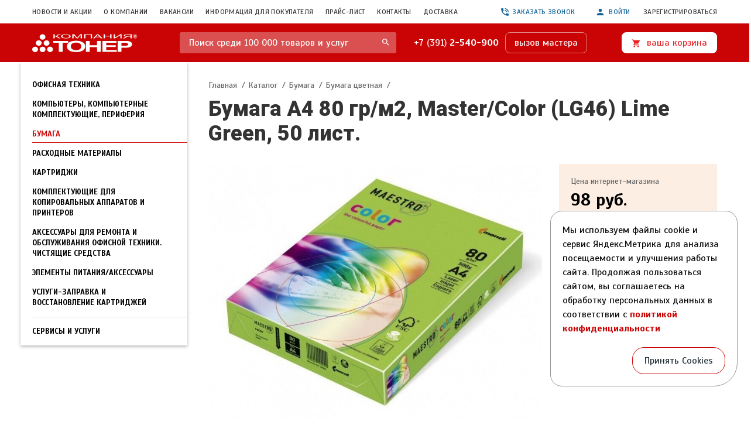

--- FILE ---
content_type: text/html; charset=UTF-8
request_url: https://tonerplus.ru/catalog/bumaga-a4-80-grm2-mastercolor-lg46-lime-green-50-list
body_size: 107328
content:
<!DOCTYPE HTML>
<html>
    
<head>
    <meta charset="UTF-8">
    <meta content="width=device-width" name="viewport" id="viewport">
    <title>Бумага А4 80 гр/м2, Master/Color (LG46) Lime Green, 50 лист. - купить в Красноярске по выгодным ценам</title>
    <meta name='description' content='Бумага А4 80 гр/м2, Master/Color (LG46) Lime Green, 50 лист. - купить по выгодной цене в интернет-магазине «ТОНЕР». Гибкая система скидок и специальных предложений. Осуществляем доставку по Красноярску.' />
    <meta name='keywords' content='' />
    <meta property="og:title" content="Бумага А4 80 гр/м2, Master/Color (LG46) Lime Green, 50 лист." />
    <meta property="og:description" content="" />
    <meta property="og:image" content="http://tonerplus.ru/images/logo.jpg" />
    <meta property="og:url" content="http://tonerplus.ru/catalog/bumaga-a4-80-grm2-mastercolor-lg46-lime-green-50-list" />
    <meta property="og:type" content="website" />
    <meta name="csrf-param" content="_csrf">
<meta name="csrf-token" content="Z0pjQMdgpPVCyHVCf0V7uVkbQ2n0ioKRl5GLqgisPLw-Li5zslaXohiCL3sKJDLbYXUpIM34yv39pN6dfOhy0Q==">

    <link rel='shortcut icon' type='image/png' href='/favicon.png' />

    <link href="https://fonts.googleapis.com/css?family=Material+Icons|Roboto:400,900|Scada:400,400i,700,700i&amp;subset=cyrillic" rel="stylesheet">
<link href="/build/css/style.css?12-05-22_1" rel="stylesheet">
<link href="/build/js/OwlCarousel2/assets/owl.carousel.min.css" rel="stylesheet">
<link href="/build/css/new-style.css" rel="stylesheet">
<link href="/build/css/custom.css?11.03.21" rel="stylesheet">    <meta name="yandex-verification" content="92063c44b0b0de00" />
<script src="//code.jivosite.com/widget/WZ3sJ8kdiI" async></script></head>    <body class="no-auth">
                <!--
<div class="modal fade in" id="warningModal" tabindex="-1" role="dialog" aria-labelledby="exampleModalLabel" aria-hidden="true" style="padding-right: 15px;">
  <div class="modal-dialog" role="document">
    <div class="modal-content">
      <div class="modal-header" style="padding-bottom: 20px; text-align: center; padding-top: 50px;">
        <h5 class="modal-title" id="exampleModalLabel">Уважаемые покупатели!</h5>
        <button type="button" class="close" data-dismiss="modal" aria-label="Close" onclick="$('#warningModal').toggle(); document.cookie = 'newWarningModal=closed'">
          <span style="font-size: 27px; color: #000;">×</span>
        </button>
      </div>
	<div class="modal-body">
<!--
        <p>В связи с неблагоприятной эпидемиологической обстановкой в городе, наши магазины временно работают с 09.00 до 18.00 без обеда и без выходных.</p>
-->
<!--
<p>Изменен график работы магазинов:</p>
<table class="modal-table">
	<tbody>
		<tr>
			<th>Магазин</th>
			<th>понедельник-пятница</th>
			<th>суббота, воскресенье</th>
		</tr>
		<tr>
			<td>ул. Партизана Железняка, 32</td>
			<td>с 9.00 - 19.00</td>
			<td>с 9.00 - 18.00</td>
		</tr>
		<tr>
			<td>пр. им. газеты Красноярский рабочий, 104</td>
			<td>с 9.00 - 19.00</td>
			<td>с 9.00 - 18.00</td>
		</tr>
		<tr>
			<td>ул. Пограничников, 53/1</td>
			<td>с 9.00 - 18.00</td>
			<td>выходной</td>
		</tr>
	</tbody>
</table>
<style>
	.modal-table tr{
		display: table-row;
		font-size: 14px;
	}
	.modal-table tr th,
	.modal-table tr td{
		padding: 5px;
	}
#warningModal .modal-content{border: 10px solid red;}
</style>
      </div>
    </div>
  </div>
</div>
-->
        
<nav class="mobile-nav">
    <ul class="mobile-nav-list">
        <li><a data-toggle="modal" data-target="#modal-call">Заказать звонок</a></li>
        <li><a href="/login" class="user-login-link">Личный кабинет</a></li>
        <li><a href="/register" class="user-registration-link">Зарегистрироваться</a></li>
    </ul>
    <ul class="catalog-nav-list">
            <li class="catalog-nav-item item__withsub">
            <a href="/category/ofisnaya-tehnika" class="catalog-nav-link">Офисная техника</a>
                            <div class="catalog-nav-insert"><ul>
                                            <li class="">
                            <a href="/category/ofisnaya-tehnika/cifrovye-kopirovalnye-apparaty-i-mnogofunkcionalnye-ustroistva">
                                Цифровые копировальные аппараты и многофункциональные устройства                            </a>
                        </li>
                                            <li class="">
                            <a href="/category/ofisnaya-tehnika/dopolnitelnoe-oborudovanie-k-kopirovalnym-apparatam-i-mfu">
                                Дополнительное оборудование к копировальным аппаратам и МФУ                            </a>
                        </li>
                                            <li class="">
                            <a href="/category/ofisnaya-tehnika/inzhenernye-sistemy-cifrovye-duplikatory">
                                Инженерные системы, цифровые дупликаторы                            </a>
                        </li>
                                            <li class="">
                            <a href="/category/ofisnaya-tehnika/printery">
                                Принтеры                            </a>
                        </li>
                                            <li class="">
                            <a href="/category/ofisnaya-tehnika/telefony">
                                Телефоны                            </a>
                        </li>
                                            <li class="">
                            <a href="/category/ofisnaya-tehnika/skanery">
                                Сканеры                            </a>
                        </li>
                                            <li class="">
                            <a href="/category/ofisnaya-tehnika/laminatory">
                                Ламинаторы                            </a>
                        </li>
                                            <li class="">
                            <a href="/category/ofisnaya-tehnika/sistemy-perepleta">
                                Системы переплета                            </a>
                        </li>
                                            <li class="">
                            <a href="/category/ofisnaya-tehnika/unichtozhiteli-dokumentov-i-rezaki-dlya-bumagi">
                                Уничтожители документов и  резаки для бумаги                            </a>
                        </li>
                                            <li class="">
                            <a href="/category/ofisnaya-tehnika/detektory-valyut-schetchiki-banknot">
                                Детекторы валют                            </a>
                        </li>
                                            <li class="">
                            <a href="/category/ofisnaya-tehnika/proektory-oborudovanie">
                                Проекторы, оборудование                            </a>
                        </li>
                                            <li class="">
                            <a href="/category/ofisnaya-tehnika/steplery-rashodnye-materialy-dlya-steplerov">
                                Степлеры, расходные материалы для степлеров                            </a>
                        </li>
                                    </ul></div>
                    </li>
            <li class="catalog-nav-item item__withsub">
            <a href="/category/kompyutery-kompyuternye-komplektuyushchie-periferiya" class="catalog-nav-link">Компьютеры, компьютерные комплектующие, периферия</a>
                            <div class="catalog-nav-insert"><ul>
                                            <li class="">
                            <a href="/category/kompyutery-kompyuternye-komplektuyushchie-periferiya/noutbuki-aksessuary-k-nim">
                                Ноутбуки аксессуары к ним                            </a>
                        </li>
                                            <li class="">
                            <a href="/category/kompyutery-kompyuternye-komplektuyushchie-periferiya/kompyutery">
                                Компьютеры                            </a>
                        </li>
                                            <li class="">
                            <a href="/category/kompyutery-kompyuternye-komplektuyushchie-periferiya/planshety-i-aksessuary-k-nim">
                                Планшеты и аксессуары к ним                            </a>
                        </li>
                                            <li class="">
                            <a href="/category/kompyutery-kompyuternye-komplektuyushchie-periferiya/kompyuternye-komplektuyushchie">
                                Компьютерные комплектующие                            </a>
                        </li>
                                            <li class="">
                            <a href="/category/kompyutery-kompyuternye-komplektuyushchie-periferiya/kompyuternaya-periferiya">
                                Компьютерная периферия                            </a>
                        </li>
                                            <li class="">
                            <a href="/category/kompyutery-kompyuternye-komplektuyushchie-periferiya/programmnoe-obespechenie">
                                Программное обеспечение                            </a>
                        </li>
                                            <li class="">
                            <a href="/category/kompyutery-kompyuternye-komplektuyushchie-periferiya/elektrooborudovanie">
                                Электрооборудование                            </a>
                        </li>
                                            <li class="">
                            <a href="/category/kompyutery-kompyuternye-komplektuyushchie-periferiya/aktivnoe-setevoe-oborudovanie">
                                Активное сетевое оборудование                            </a>
                        </li>
                                            <li class="">
                            <a href="/category/kompyutery-kompyuternye-komplektuyushchie-periferiya/passivnoe-setevoe-instrument">
                                Пассивное сетевое, инструмент                            </a>
                        </li>
                                            <li class="">
                            <a href="/category/kompyutery-kompyuternye-komplektuyushchie-periferiya/fleshki-karty-pamyati-i-vneshnie-hdd">
                                Флешки, карты памяти и внешние HDD                            </a>
                        </li>
                                            <li class="">
                            <a href="/category/kompyutery-kompyuternye-komplektuyushchie-periferiya/opticheskie-diski-diskety-magnitooptika">
                                Оптические диски, дискеты, магнитооптика                            </a>
                        </li>
                                            <li class="">
                            <a href="/category/kompyutery-kompyuternye-komplektuyushchie-periferiya/kompyuternye-aksessuary">
                                Компьютерные аксессуары                            </a>
                        </li>
                                            <li class="">
                            <a href="/category/kompyutery-kompyuternye-komplektuyushchie-periferiya/aksessuary-v-avtomobil">
                                Аксессуары в автомобиль                            </a>
                        </li>
                                            <li class="">
                            <a href="/category/kompyutery-kompyuternye-komplektuyushchie-periferiya/kabelya-udliniteli">
                                Кабеля, удлинители                            </a>
                        </li>
                                            <li class="">
                            <a href="/category/kompyutery-kompyuternye-komplektuyushchie-periferiya/servernoe-oborudovanie">
                                Серверное оборудование                            </a>
                        </li>
                                            <li class="">
                            <a href="/category/kompyutery-kompyuternye-komplektuyushchie-periferiya/mobilnye-aksessuary">
                                Мобильные аксессуары                            </a>
                        </li>
                                    </ul></div>
                    </li>
            <li class="catalog-nav-item active item__withsub">
            <a href="/category/bumaga" class="catalog-nav-link">Бумага</a>
                            <div class="catalog-nav-insert"><ul>
                                            <li class="">
                            <a href="/category/bumaga/bumaga-ofisnaya">
                                Бумага офисная                            </a>
                        </li>
                                            <li class="">
                            <a href="/category/bumaga/bumaga-rulonnaya-i-perforirovannaya">
                                Бумага рулонная и перфорированная                            </a>
                        </li>
                                            <li class="">
                            <a href="/category/bumaga/bumaga-dlya-shirokoformatnoi-pechati">
                                Бумага для широкоформатной печати                            </a>
                        </li>
                                            <li class="active">
                            <a href="/category/bumaga/bumaga-cvetnaya">
                                Бумага цветная                            </a>
                        </li>
                                            <li class="">
                            <a href="/category/bumaga/bumaga-dlya-foto-i-struinoi-pechati">
                                Бумага для фото и струйной печати                            </a>
                        </li>
                                            <li class="">
                            <a href="/category/bumaga/bumaga-specializirovannaya-plenka-dlya-struinoi-i-lazernoi-pechati">
                                Бумага специализированная. Пленка для струйной и лазерной печати                            </a>
                        </li>
                                            <li class="">
                            <a href="/category/bumaga/bumaga-dlya-polnocvetnoi-lazernoi-pechati">
                                Бумага для полноцветной лазерной печати                            </a>
                        </li>
                                    </ul></div>
                    </li>
            <li class="catalog-nav-item item__withsub">
            <a href="/category/rashodnye-materialy" class="catalog-nav-link">Расходные материалы</a>
                            <div class="catalog-nav-insert"><ul>
                                            <li class="">
                            <a href="/category/rashodnye-materialy/developery">
                                Девелоперы                            </a>
                        </li>
                                            <li class="">
                            <a href="/category/rashodnye-materialy/rashodnye-materialy-dlya-rizografov">
                                Расходные материалы для ризографов                            </a>
                        </li>
                                            <li class="">
                            <a href="/category/rashodnye-materialy/plenka-dlya-laminirovaniya">
                                Пленка для ламинирования                            </a>
                        </li>
                                            <li class="">
                            <a href="/category/rashodnye-materialy/rashodnye-materialy-dlya-perepletnyh-mashin">
                                Расходные материалы для переплетных машин                            </a>
                        </li>
                                            <li class="">
                            <a href="/category/rashodnye-materialy/tonery-dlya-kopirovalnyh-apparatov-lazernyh-printerov-mfu/tonery-dlya-lazernyh-printerov">
                                Тонеры для лазерных принтеров и МФУ                            </a>
                        </li>
                                            <li class="">
                            <a href="/category/rashodnye-materialy/rashodnye-materialy-dlya-printerov-etiketok-i-plastikovyh-kart">
                                Расходные материалы для  принтеров этикеток и пластиковых карт                            </a>
                        </li>
                                    </ul></div>
                    </li>
            <li class="catalog-nav-item item__withsub">
            <a href="/category/kartridzhi" class="catalog-nav-link">Картриджи</a>
                            <div class="catalog-nav-insert"><ul>
                                            <li class="">
                            <a href="/category/kartridzhi/kartridzhi-dlya-lazernyh-printerov">
                                Картриджи для лазерных принтеров и МФУ                            </a>
                        </li>
                                            <li class="">
                            <a href="/category/kartridzhi/kartridzhi-i-chernila-dlya-struinyh-printerov">
                                Картриджи и чернила для струйных принтеров                            </a>
                        </li>
                                            <li class="">
                            <a href="/category/kartridzhi/kartridzhi-termolenty-i-tonery-dlya-faksov">
                                Картриджи, термоленты и тонеры для факсов                            </a>
                        </li>
                                            <li class="">
                            <a href="/category/kartridzhi/kartridzhi-lenty-dlya-matrichnyh-printerov-i-pishushchih-mashinok">
                                Картриджи, ленты для матричных принтеров и пишущих машинок                            </a>
                        </li>
                                    </ul></div>
                    </li>
            <li class="catalog-nav-item item__withsub">
            <a href="/category/komplektuyushchie-dlya-kopirovalnyh-apparatov-i-printerov" class="catalog-nav-link">Комплектующие для копировальных аппаратов и принтеров</a>
                            <div class="catalog-nav-insert"><ul>
                                            <li class="">
                            <a href="/category/komplektuyushchie-dlya-kopirovalnyh-apparatov-i-printerov/lampy">
                                Лампы                            </a>
                        </li>
                                            <li class="">
                            <a href="/category/komplektuyushchie-dlya-kopirovalnyh-apparatov-i-printerov/svetochuvstvitelnye-barabany-rakeli">
                                Светочувствительные барабаны, ракели                            </a>
                        </li>
                                            <li class="">
                            <a href="/category/komplektuyushchie-dlya-kopirovalnyh-apparatov-i-printerov/termovaly-termoplenki-termoelementy">
                                Термовалы, термопленки, термоэлементы                            </a>
                        </li>
                                            <li class="">
                            <a href="/category/komplektuyushchie-dlya-kopirovalnyh-apparatov-i-printerov/fetrovye-valy-polotenca">
                                Фетровые валы, полотенца                            </a>
                        </li>
                                            <li class="">
                            <a href="/category/komplektuyushchie-dlya-kopirovalnyh-apparatov-i-printerov/zip">
                                ЗИП                            </a>
                        </li>
                                            <li class="">
                            <a href="/category/komplektuyushchie-dlya-kopirovalnyh-apparatov-i-printerov/chipy-dlya-printerov-kopirov">
                                Чипы для принтеров, копиров                            </a>
                        </li>
                                    </ul></div>
                    </li>
            <li class="catalog-nav-item item__withsub">
            <a href="/category/aksessuary-dlya-remonta-i-obsluzhivaniya-ofisnoi-tehniki-chistyashchie-sredstva" class="catalog-nav-link">Аксессуары для ремонта и обслуживания офисной техники. Чистящие средства</a>
                            <div class="catalog-nav-insert"><ul>
                                            <li class="">
                            <a href="/category/aksessuary-dlya-remonta-i-obsluzhivaniya-ofisnoi-tehniki-chistyashchie-sredstva/chistyashchie-sredstva">
                                Чистящие средства                            </a>
                        </li>
                                            <li class="">
                            <a href="/category/aksessuary-dlya-remonta-i-obsluzhivaniya-ofisnoi-tehniki-chistyashchie-sredstva/instrumenty-dlya-obsluzhivaniya-tehniki">
                                Инструменты для обслуживания техники                            </a>
                        </li>
                                            <li class="">
                            <a href="/category/aksessuary-dlya-remonta-i-obsluzhivaniya-ofisnoi-tehniki-chistyashchie-sredstva/sredstva-dlya-remonta">
                                Средства для ремонта                            </a>
                        </li>
                                    </ul></div>
                    </li>
            <li class="catalog-nav-item item__withsub">
            <a href="/category/fotoapparatyelektronnye-knigielementy-pitaniyaaksessuary" class="catalog-nav-link">Элементы питания/Аксессуары</a>
                            <div class="catalog-nav-insert"><ul>
                                            <li class="">
                            <a href="/category/fotoapparatyelektronnye-knigielementy-pitaniyaaksessuary/elementy-pitaniya-i-zaryadnye-ustroistva-k-nim">
                                Элементы питания и зарядные устройства к ним                            </a>
                        </li>
                                            <li class="">
                            <a href="/category/fotoapparatyelektronnye-knigielementy-pitaniyaaksessuary/aksessuary-dlya-fotoapparatov">
                                Аксессуары для фотоаппаратов                            </a>
                        </li>
                                    </ul></div>
                    </li>
            <li class="catalog-nav-item item__withsub">
            <a href="/category/uslugi-zapravka-i-vosstanovlenie-kartridzhei" class="catalog-nav-link">УСЛУГИ-Заправка и восстановление картриджей</a>
                            <div class="catalog-nav-insert"><ul>
                                            <li class="">
                            <a href="/category/uslugi-zapravka-i-vosstanovlenie-kartridzhei/zapravka-kartridzhei">
                                Заправка картриджей                            </a>
                        </li>
                                            <li class="">
                            <a href="/category/uslugi-zapravka-i-vosstanovlenie-kartridzhei/polnoe-vosstanovlenie-kartridzhei">
                                Полное восстановление картриджей                            </a>
                        </li>
                                    </ul></div>
                    </li>
    </ul>

    <ul class="catalog-nav-list catalog-nav-services">
                    <li class="catalog-nav-item"><a href="/services" class="catalog-nav-link">Сервисы и услуги</a></li>
            </ul>
    <ul class="site-nav-list">
                    <li class="site-nav-item"><a href="/news" class="site-nav-link">Новости и акции</a></li>
                    <li class="site-nav-item"><a href="/about" class="site-nav-link">О компании</a></li>
                    <li class="site-nav-item"><a href="/vacancy" class="site-nav-link">Вакансии</a></li>
                    <li class="site-nav-item"><a href="/informaciya-dlya-pokupatelya" class="site-nav-link">Информация для покупателя</a></li>
                    <li class="site-nav-item"><a href="/price" class="site-nav-link">Прайс-лист</a></li>
                    <li class="site-nav-item"><a href="/contacts" class="site-nav-link">Контакты</a></li>
                    <li class="site-nav-item"><a href="/dostavka" class="site-nav-link">Доставка</a></li>
            </ul>
</nav>

<div class="top-line">
    <div class="top-line-container">
        <div class="site-nav">
            <ul class="site-nav-list">
                                    <li class="site-nav-item"><a href="/news" class="site-nav-link">Новости и акции</a></li>
                                    <li class="site-nav-item"><a href="/about" class="site-nav-link">О компании</a></li>
                                    <li class="site-nav-item"><a href="/vacancy" class="site-nav-link">Вакансии</a></li>
                                    <li class="site-nav-item"><a href="/informaciya-dlya-pokupatelya" class="site-nav-link">Информация для покупателя</a></li>
                                    <li class="site-nav-item"><a href="/price" class="site-nav-link">Прайс-лист</a></li>
                                    <li class="site-nav-item"><a href="/contacts" class="site-nav-link">Контакты</a></li>
                                    <li class="site-nav-item"><a href="/dostavka" class="site-nav-link">Доставка</a></li>
                            </ul>
        </div>
        <div class="top-line-user">
                                            <a class="user-login-link" data-toggle="modal" data-target="#modal-login"><i class="material-icons">person</i>Войти</a>
                                <a class="user-registration-link" data-toggle="modal" data-target="#modal-registration">Зарегистрироваться</a>
                    </div>
        <div class="top-line-callback">
            <a data-toggle="modal" data-target="#modal-call"><i class="material-icons">phone_in_talk</i> заказать звонок</a>
        </div>
    </div>
</div>

<header class="header">
    <div class="header-container">
        <div class="header-row">
            <div class="header-logo">
                <a href="/"><img src="/build/images/logo.svg" alt="toner"></a>
                <div class="header-mobile-trigger"></div>
            </div>
            <div class="header-search">
                <form action="/search" class="header-search-form">
                    <input type="text" name="text" placeholder="Поиск среди 100 000 товаров и услуг" minlength="3" required />
                    <input type="hidden" name="searchid" value="2306254" />
                    <button class="header-search-submit"><i class="material-icons">search</i></button>
                </form>
            </div>
            <div class="header-options">
                <div class="header-phone">
                    <a href="tel:+73912540900">+7 (391) <b>2-540-900</b></a>
                </div>
                <div class="header-master-call">
                    <a data-toggle="modal" data-target="#modal-call-master">вызов мастера</a>
                </div>
                <div class="header-basket">
                    <a href="/cart"><i class="material-icons">local_grocery_store</i>ваша корзина</a>
                </div>
                            </div>

            <nav class="catalog-nav catalog-nav-hover">
                <ul class="catalog-nav-list">
            <li class="catalog-nav-item item__withsub">
            <a href="/category/ofisnaya-tehnika" class="catalog-nav-link">Офисная техника</a>
                            <div class="catalog-nav-insert"><ul>
                                            <li class="">
                            <a href="/category/ofisnaya-tehnika/cifrovye-kopirovalnye-apparaty-i-mnogofunkcionalnye-ustroistva">
                                Цифровые копировальные аппараты и многофункциональные устройства                            </a>
                        </li>
                                            <li class="">
                            <a href="/category/ofisnaya-tehnika/dopolnitelnoe-oborudovanie-k-kopirovalnym-apparatam-i-mfu">
                                Дополнительное оборудование к копировальным аппаратам и МФУ                            </a>
                        </li>
                                            <li class="">
                            <a href="/category/ofisnaya-tehnika/inzhenernye-sistemy-cifrovye-duplikatory">
                                Инженерные системы, цифровые дупликаторы                            </a>
                        </li>
                                            <li class="">
                            <a href="/category/ofisnaya-tehnika/printery">
                                Принтеры                            </a>
                        </li>
                                            <li class="">
                            <a href="/category/ofisnaya-tehnika/telefony">
                                Телефоны                            </a>
                        </li>
                                            <li class="">
                            <a href="/category/ofisnaya-tehnika/skanery">
                                Сканеры                            </a>
                        </li>
                                            <li class="">
                            <a href="/category/ofisnaya-tehnika/laminatory">
                                Ламинаторы                            </a>
                        </li>
                                            <li class="">
                            <a href="/category/ofisnaya-tehnika/sistemy-perepleta">
                                Системы переплета                            </a>
                        </li>
                                            <li class="">
                            <a href="/category/ofisnaya-tehnika/unichtozhiteli-dokumentov-i-rezaki-dlya-bumagi">
                                Уничтожители документов и  резаки для бумаги                            </a>
                        </li>
                                            <li class="">
                            <a href="/category/ofisnaya-tehnika/detektory-valyut-schetchiki-banknot">
                                Детекторы валют                            </a>
                        </li>
                                            <li class="">
                            <a href="/category/ofisnaya-tehnika/proektory-oborudovanie">
                                Проекторы, оборудование                            </a>
                        </li>
                                            <li class="">
                            <a href="/category/ofisnaya-tehnika/steplery-rashodnye-materialy-dlya-steplerov">
                                Степлеры, расходные материалы для степлеров                            </a>
                        </li>
                                    </ul></div>
                    </li>
            <li class="catalog-nav-item item__withsub">
            <a href="/category/kompyutery-kompyuternye-komplektuyushchie-periferiya" class="catalog-nav-link">Компьютеры, компьютерные комплектующие, периферия</a>
                            <div class="catalog-nav-insert"><ul>
                                            <li class="">
                            <a href="/category/kompyutery-kompyuternye-komplektuyushchie-periferiya/noutbuki-aksessuary-k-nim">
                                Ноутбуки аксессуары к ним                            </a>
                        </li>
                                            <li class="">
                            <a href="/category/kompyutery-kompyuternye-komplektuyushchie-periferiya/kompyutery">
                                Компьютеры                            </a>
                        </li>
                                            <li class="">
                            <a href="/category/kompyutery-kompyuternye-komplektuyushchie-periferiya/planshety-i-aksessuary-k-nim">
                                Планшеты и аксессуары к ним                            </a>
                        </li>
                                            <li class="">
                            <a href="/category/kompyutery-kompyuternye-komplektuyushchie-periferiya/kompyuternye-komplektuyushchie">
                                Компьютерные комплектующие                            </a>
                        </li>
                                            <li class="">
                            <a href="/category/kompyutery-kompyuternye-komplektuyushchie-periferiya/kompyuternaya-periferiya">
                                Компьютерная периферия                            </a>
                        </li>
                                            <li class="">
                            <a href="/category/kompyutery-kompyuternye-komplektuyushchie-periferiya/programmnoe-obespechenie">
                                Программное обеспечение                            </a>
                        </li>
                                            <li class="">
                            <a href="/category/kompyutery-kompyuternye-komplektuyushchie-periferiya/elektrooborudovanie">
                                Электрооборудование                            </a>
                        </li>
                                            <li class="">
                            <a href="/category/kompyutery-kompyuternye-komplektuyushchie-periferiya/aktivnoe-setevoe-oborudovanie">
                                Активное сетевое оборудование                            </a>
                        </li>
                                            <li class="">
                            <a href="/category/kompyutery-kompyuternye-komplektuyushchie-periferiya/passivnoe-setevoe-instrument">
                                Пассивное сетевое, инструмент                            </a>
                        </li>
                                            <li class="">
                            <a href="/category/kompyutery-kompyuternye-komplektuyushchie-periferiya/fleshki-karty-pamyati-i-vneshnie-hdd">
                                Флешки, карты памяти и внешние HDD                            </a>
                        </li>
                                            <li class="">
                            <a href="/category/kompyutery-kompyuternye-komplektuyushchie-periferiya/opticheskie-diski-diskety-magnitooptika">
                                Оптические диски, дискеты, магнитооптика                            </a>
                        </li>
                                            <li class="">
                            <a href="/category/kompyutery-kompyuternye-komplektuyushchie-periferiya/kompyuternye-aksessuary">
                                Компьютерные аксессуары                            </a>
                        </li>
                                            <li class="">
                            <a href="/category/kompyutery-kompyuternye-komplektuyushchie-periferiya/aksessuary-v-avtomobil">
                                Аксессуары в автомобиль                            </a>
                        </li>
                                            <li class="">
                            <a href="/category/kompyutery-kompyuternye-komplektuyushchie-periferiya/kabelya-udliniteli">
                                Кабеля, удлинители                            </a>
                        </li>
                                            <li class="">
                            <a href="/category/kompyutery-kompyuternye-komplektuyushchie-periferiya/servernoe-oborudovanie">
                                Серверное оборудование                            </a>
                        </li>
                                            <li class="">
                            <a href="/category/kompyutery-kompyuternye-komplektuyushchie-periferiya/mobilnye-aksessuary">
                                Мобильные аксессуары                            </a>
                        </li>
                                    </ul></div>
                    </li>
            <li class="catalog-nav-item active item__withsub">
            <a href="/category/bumaga" class="catalog-nav-link">Бумага</a>
                            <div class="catalog-nav-insert"><ul>
                                            <li class="">
                            <a href="/category/bumaga/bumaga-ofisnaya">
                                Бумага офисная                            </a>
                        </li>
                                            <li class="">
                            <a href="/category/bumaga/bumaga-rulonnaya-i-perforirovannaya">
                                Бумага рулонная и перфорированная                            </a>
                        </li>
                                            <li class="">
                            <a href="/category/bumaga/bumaga-dlya-shirokoformatnoi-pechati">
                                Бумага для широкоформатной печати                            </a>
                        </li>
                                            <li class="active">
                            <a href="/category/bumaga/bumaga-cvetnaya">
                                Бумага цветная                            </a>
                        </li>
                                            <li class="">
                            <a href="/category/bumaga/bumaga-dlya-foto-i-struinoi-pechati">
                                Бумага для фото и струйной печати                            </a>
                        </li>
                                            <li class="">
                            <a href="/category/bumaga/bumaga-specializirovannaya-plenka-dlya-struinoi-i-lazernoi-pechati">
                                Бумага специализированная. Пленка для струйной и лазерной печати                            </a>
                        </li>
                                            <li class="">
                            <a href="/category/bumaga/bumaga-dlya-polnocvetnoi-lazernoi-pechati">
                                Бумага для полноцветной лазерной печати                            </a>
                        </li>
                                    </ul></div>
                    </li>
            <li class="catalog-nav-item item__withsub">
            <a href="/category/rashodnye-materialy" class="catalog-nav-link">Расходные материалы</a>
                            <div class="catalog-nav-insert"><ul>
                                            <li class="">
                            <a href="/category/rashodnye-materialy/developery">
                                Девелоперы                            </a>
                        </li>
                                            <li class="">
                            <a href="/category/rashodnye-materialy/rashodnye-materialy-dlya-rizografov">
                                Расходные материалы для ризографов                            </a>
                        </li>
                                            <li class="">
                            <a href="/category/rashodnye-materialy/plenka-dlya-laminirovaniya">
                                Пленка для ламинирования                            </a>
                        </li>
                                            <li class="">
                            <a href="/category/rashodnye-materialy/rashodnye-materialy-dlya-perepletnyh-mashin">
                                Расходные материалы для переплетных машин                            </a>
                        </li>
                                            <li class="">
                            <a href="/category/rashodnye-materialy/tonery-dlya-kopirovalnyh-apparatov-lazernyh-printerov-mfu/tonery-dlya-lazernyh-printerov">
                                Тонеры для лазерных принтеров и МФУ                            </a>
                        </li>
                                            <li class="">
                            <a href="/category/rashodnye-materialy/rashodnye-materialy-dlya-printerov-etiketok-i-plastikovyh-kart">
                                Расходные материалы для  принтеров этикеток и пластиковых карт                            </a>
                        </li>
                                    </ul></div>
                    </li>
            <li class="catalog-nav-item item__withsub">
            <a href="/category/kartridzhi" class="catalog-nav-link">Картриджи</a>
                            <div class="catalog-nav-insert"><ul>
                                            <li class="">
                            <a href="/category/kartridzhi/kartridzhi-dlya-lazernyh-printerov">
                                Картриджи для лазерных принтеров и МФУ                            </a>
                        </li>
                                            <li class="">
                            <a href="/category/kartridzhi/kartridzhi-i-chernila-dlya-struinyh-printerov">
                                Картриджи и чернила для струйных принтеров                            </a>
                        </li>
                                            <li class="">
                            <a href="/category/kartridzhi/kartridzhi-termolenty-i-tonery-dlya-faksov">
                                Картриджи, термоленты и тонеры для факсов                            </a>
                        </li>
                                            <li class="">
                            <a href="/category/kartridzhi/kartridzhi-lenty-dlya-matrichnyh-printerov-i-pishushchih-mashinok">
                                Картриджи, ленты для матричных принтеров и пишущих машинок                            </a>
                        </li>
                                    </ul></div>
                    </li>
            <li class="catalog-nav-item item__withsub">
            <a href="/category/komplektuyushchie-dlya-kopirovalnyh-apparatov-i-printerov" class="catalog-nav-link">Комплектующие для копировальных аппаратов и принтеров</a>
                            <div class="catalog-nav-insert"><ul>
                                            <li class="">
                            <a href="/category/komplektuyushchie-dlya-kopirovalnyh-apparatov-i-printerov/lampy">
                                Лампы                            </a>
                        </li>
                                            <li class="">
                            <a href="/category/komplektuyushchie-dlya-kopirovalnyh-apparatov-i-printerov/svetochuvstvitelnye-barabany-rakeli">
                                Светочувствительные барабаны, ракели                            </a>
                        </li>
                                            <li class="">
                            <a href="/category/komplektuyushchie-dlya-kopirovalnyh-apparatov-i-printerov/termovaly-termoplenki-termoelementy">
                                Термовалы, термопленки, термоэлементы                            </a>
                        </li>
                                            <li class="">
                            <a href="/category/komplektuyushchie-dlya-kopirovalnyh-apparatov-i-printerov/fetrovye-valy-polotenca">
                                Фетровые валы, полотенца                            </a>
                        </li>
                                            <li class="">
                            <a href="/category/komplektuyushchie-dlya-kopirovalnyh-apparatov-i-printerov/zip">
                                ЗИП                            </a>
                        </li>
                                            <li class="">
                            <a href="/category/komplektuyushchie-dlya-kopirovalnyh-apparatov-i-printerov/chipy-dlya-printerov-kopirov">
                                Чипы для принтеров, копиров                            </a>
                        </li>
                                    </ul></div>
                    </li>
            <li class="catalog-nav-item item__withsub">
            <a href="/category/aksessuary-dlya-remonta-i-obsluzhivaniya-ofisnoi-tehniki-chistyashchie-sredstva" class="catalog-nav-link">Аксессуары для ремонта и обслуживания офисной техники. Чистящие средства</a>
                            <div class="catalog-nav-insert"><ul>
                                            <li class="">
                            <a href="/category/aksessuary-dlya-remonta-i-obsluzhivaniya-ofisnoi-tehniki-chistyashchie-sredstva/chistyashchie-sredstva">
                                Чистящие средства                            </a>
                        </li>
                                            <li class="">
                            <a href="/category/aksessuary-dlya-remonta-i-obsluzhivaniya-ofisnoi-tehniki-chistyashchie-sredstva/instrumenty-dlya-obsluzhivaniya-tehniki">
                                Инструменты для обслуживания техники                            </a>
                        </li>
                                            <li class="">
                            <a href="/category/aksessuary-dlya-remonta-i-obsluzhivaniya-ofisnoi-tehniki-chistyashchie-sredstva/sredstva-dlya-remonta">
                                Средства для ремонта                            </a>
                        </li>
                                    </ul></div>
                    </li>
            <li class="catalog-nav-item item__withsub">
            <a href="/category/fotoapparatyelektronnye-knigielementy-pitaniyaaksessuary" class="catalog-nav-link">Элементы питания/Аксессуары</a>
                            <div class="catalog-nav-insert"><ul>
                                            <li class="">
                            <a href="/category/fotoapparatyelektronnye-knigielementy-pitaniyaaksessuary/elementy-pitaniya-i-zaryadnye-ustroistva-k-nim">
                                Элементы питания и зарядные устройства к ним                            </a>
                        </li>
                                            <li class="">
                            <a href="/category/fotoapparatyelektronnye-knigielementy-pitaniyaaksessuary/aksessuary-dlya-fotoapparatov">
                                Аксессуары для фотоаппаратов                            </a>
                        </li>
                                    </ul></div>
                    </li>
            <li class="catalog-nav-item item__withsub">
            <a href="/category/uslugi-zapravka-i-vosstanovlenie-kartridzhei" class="catalog-nav-link">УСЛУГИ-Заправка и восстановление картриджей</a>
                            <div class="catalog-nav-insert"><ul>
                                            <li class="">
                            <a href="/category/uslugi-zapravka-i-vosstanovlenie-kartridzhei/zapravka-kartridzhei">
                                Заправка картриджей                            </a>
                        </li>
                                            <li class="">
                            <a href="/category/uslugi-zapravka-i-vosstanovlenie-kartridzhei/polnoe-vosstanovlenie-kartridzhei">
                                Полное восстановление картриджей                            </a>
                        </li>
                                    </ul></div>
                    </li>
    </ul>

    <ul class="catalog-nav-list catalog-nav-services">
                    <li class="catalog-nav-item"><a href="/services" class="catalog-nav-link">Сервисы и услуги</a></li>
            </ul>
            </nav>
        </div>
    </div>
</header>

                <div class="page-head page-head-nav">
            <div class="page-head-container">
                <nav class="catalog-nav catalog-nav-insert">
                    <ul class="catalog-nav-list">
            <li class="catalog-nav-item">
            <a href="/category/ofisnaya-tehnika" class="catalog-nav-link">Офисная техника</a>
                    </li>
            <li class="catalog-nav-item">
            <a href="/category/kompyutery-kompyuternye-komplektuyushchie-periferiya" class="catalog-nav-link">Компьютеры, компьютерные комплектующие, периферия</a>
                    </li>
            <li class="catalog-nav-item active item__withsub">
            <a href="/category/bumaga" class="catalog-nav-link">Бумага</a>
                            <div class="catalog-nav-insert"><ul>
                                            <li class="">
                            <a href="/category/bumaga/bumaga-ofisnaya">
                                Бумага офисная                            </a>
                        </li>
                                            <li class="">
                            <a href="/category/bumaga/bumaga-rulonnaya-i-perforirovannaya">
                                Бумага рулонная и перфорированная                            </a>
                        </li>
                                            <li class="">
                            <a href="/category/bumaga/bumaga-dlya-shirokoformatnoi-pechati">
                                Бумага для широкоформатной печати                            </a>
                        </li>
                                            <li class="active">
                            <a href="/category/bumaga/bumaga-cvetnaya">
                                Бумага цветная                            </a>
                        </li>
                                            <li class="">
                            <a href="/category/bumaga/bumaga-dlya-foto-i-struinoi-pechati">
                                Бумага для фото и струйной печати                            </a>
                        </li>
                                            <li class="">
                            <a href="/category/bumaga/bumaga-specializirovannaya-plenka-dlya-struinoi-i-lazernoi-pechati">
                                Бумага специализированная. Пленка для струйной и лазерной печати                            </a>
                        </li>
                                            <li class="">
                            <a href="/category/bumaga/bumaga-dlya-polnocvetnoi-lazernoi-pechati">
                                Бумага для полноцветной лазерной печати                            </a>
                        </li>
                                    </ul></div>
                    </li>
            <li class="catalog-nav-item">
            <a href="/category/rashodnye-materialy" class="catalog-nav-link">Расходные материалы</a>
                    </li>
            <li class="catalog-nav-item">
            <a href="/category/kartridzhi" class="catalog-nav-link">Картриджи</a>
                    </li>
            <li class="catalog-nav-item">
            <a href="/category/komplektuyushchie-dlya-kopirovalnyh-apparatov-i-printerov" class="catalog-nav-link">Комплектующие для копировальных аппаратов и принтеров</a>
                    </li>
            <li class="catalog-nav-item">
            <a href="/category/aksessuary-dlya-remonta-i-obsluzhivaniya-ofisnoi-tehniki-chistyashchie-sredstva" class="catalog-nav-link">Аксессуары для ремонта и обслуживания офисной техники. Чистящие средства</a>
                    </li>
            <li class="catalog-nav-item">
            <a href="/category/fotoapparatyelektronnye-knigielementy-pitaniyaaksessuary" class="catalog-nav-link">Элементы питания/Аксессуары</a>
                    </li>
            <li class="catalog-nav-item">
            <a href="/category/uslugi-zapravka-i-vosstanovlenie-kartridzhei" class="catalog-nav-link">УСЛУГИ-Заправка и восстановление картриджей</a>
                    </li>
    </ul>

    <ul class="catalog-nav-list catalog-nav-services">
                    <li class="catalog-nav-item"><a href="/services" class="catalog-nav-link">Сервисы и услуги</a></li>
            </ul>
                </nav>
                            </div>
        </div>
        
                
        
    <div class="page">
        <div class="page-container">
            <div class="page-content">

                <div class="breadcrumbs">
    <ul class="breadcrumbs-list" itemscope="" itemtype="http://schema.org/BreadcrumbList">
                    <li class="breadcrumbs-item" itemscope="" itemprop="itemListElement" itemtype="http://schema.org/ListItem">
                <a itemprop="item" href="/" class="breadcrumbs-link">
                    <span itemprop="name"> Главная </span>
                    <meta itemprop="position" content="0">
                </a>
            </li>
                    <li class="breadcrumbs-item" itemscope="" itemprop="itemListElement" itemtype="http://schema.org/ListItem">
                <a itemprop="item" href="/category" class="breadcrumbs-link">
                    <span itemprop="name"> Каталог </span>
                    <meta itemprop="position" content="1">
                </a>
            </li>
                    <li class="breadcrumbs-item" itemscope="" itemprop="itemListElement" itemtype="http://schema.org/ListItem">
                <a itemprop="item" href="/category/bumaga" class="breadcrumbs-link">
                    <span itemprop="name"> Бумага </span>
                    <meta itemprop="position" content="2">
                </a>
            </li>
                    <li class="breadcrumbs-item" itemscope="" itemprop="itemListElement" itemtype="http://schema.org/ListItem">
                <a itemprop="item" href="/category/bumaga/bumaga-cvetnaya" class="breadcrumbs-link">
                    <span itemprop="name"> Бумага цветная </span>
                    <meta itemprop="position" content="3">
                </a>
            </li>
            </ul>
</div>                <h1>Бумага А4 80 гр/м2, Master/Color (LG46) Lime Green, 50 лист.</h1>

                <div class="product" itemscope itemtype="http://schema.org/Product">
                    <div style="display: none;" itemprop="name">Бумага А4 80 гр/м2, Master/Color (LG46) Lime Green, 50 лист.</div>
                    <div style="display: none;" itemprop="description">Бумага А4 80 гр/м2, Master/Color (LG46) Lime Green, 50 лист.</div>
                    <div class="product-img">
                        <div class="stickers">
                                                                                </div>
                        <img  itemprop="image" src="/up/resizetmp/570_2000_1/d4110a5015b6575ac483dc75c4000ab0/21951.jpeg" alt="Бумага А4 80 гр/м2, Master/Color (LG46) Lime Green, 50 лист.">
                    </div>
                    <div class="product-info" itemprop="offers" itemscope itemtype="http://schema.org/Offer">
                                                <div class="product-old">
                            <div class="product-info-title">Цена интернет-магазина</div>
                            <span>98 руб.</span>
                            <span style="display: none;" itemprop="price">98</span>
                            <span style="display: none;" itemprop="priceCurrency">RUB</span>
                        </div>
                        <div class="product-availability">
                                                                                                                                                                        Товар закончился.<br>Актуальную цену и сроки поставки уточняйте у менеджера.
                                                                                    </div>
                        <div class="product-buy">
                                                            <a data-toggle="modal" data-target="#modal-one-click" class="add-one-click">Заказать<i class="material-icons">local_shipping</i></a>
                                                        <div class="btn-wishlist" data-id="3545">
                                                                    <div class="wishlist-no" title="Добавить в избранное">Добавить в избранное <i class="material-icons">favorite</i></div>
                                                            </div>
                        </div>
                        <p>Нашли дешевле? <a data-toggle="modal" data-target="#modal-cheaper">Сообщите нам</a> и получите скидку</p>
                    </div>

                    <div class="product-main-description">
                        <ul>
                                                    </ul>
                    </div>


                    <div class="product-content">
                                                <!-- Nav tabs -->
                        <ul class="nav nav-tabs" role="tablist">
                            <li role="presentation" class="active"><a href="#description" aria-controls="description" role="tab" data-toggle="tab">Описание</a></li>
                                                        <li role="presentation"><a href="#reviews" aria-controls="reviews" role="tab" data-toggle="tab">Отзывы <span>0</span></a></li>
                                                    </ul>

                        <!-- Tab panes -->
                        <div class="tab-content">
                            <div role="tabpanel" class="tab-pane description active" id="description">
                                                                                                            Бренд   Master Color <br>
                                                                                                                                                Количество листов   50 <br>
                                                                                                                                                Плотность бумаги    80г/м2 <br>
                                                                                                                                                Формат  А4 <br>
                                                                    
                                                            </div>
                                                        <div role="tabpanel" class="tab-pane reviews" id="reviews">
                                
                                <h4 class="reviewsFormsTitle">Оставить отзыв</h4>
                                                                
<div id="review-main-pjax" data-pjax-container="" data-pjax-timeout="1000">    <form id="w0" action="/request/review/main" method="post" data-pjax>
<input type="hidden" name="_csrf" value="Z0pjQMdgpPVCyHVCf0V7uVkbQ2n0ioKRl5GLqgisPLw-Li5zslaXohiCL3sKJDLbYXUpIM34yv39pN6dfOhy0Q==">        <input type="hidden" name="email" value="1" />
        <input type="hidden" name="CatalogComments[catalog_id]" value="3545" />

    <div class="message message-error error-summary" style="display:none"><p>Исправьте следующие ошибки:</p><ul></ul></div>    
            <div class="reviewsFormsWrap">
            <ul class="reviewsFormsList">
                <li class="reviewsFormsItem">
                    <label class="label-text">
                        <span>Фамилия, имя, отчество *</span>
                        <input type="text" required name="CatalogComments[title]" value="">
                    </label>
                </li>
                <li class="reviewsFormsItem">
                    <label class="label-text">
                        <span>Контактный телефон *</span>
                        <input type="tel" class="phone" placeholder="+7 (999) 999-99-99" required name="CatalogComments[phone]" value="">
                    </label>
                </li>
                <li class="reviewsFormsItem">
                    <label class="label-text">
                        <span>Адрес электронной почты *</span>
                        <input type="text" required name="CatalogComments[email]" value="">
                    </label>
                </li>
                <li class="reviewsFormsItem field-rating">
                    <label class="label-text">
                        <span>Оценка</span>
                        <div class="ratingBlock">
                                                            <input type="radio" name="CatalogComments[rating]" value="1" id="rating-1" checked>
                                <label class="caption" for="rating-1">плохо</label>
                                                            <input type="radio" name="CatalogComments[rating]" value="2" id="rating-2" checked>
                                <label class="caption" for="rating-2">нормально</label>
                                                            <input type="radio" name="CatalogComments[rating]" value="3" id="rating-3" checked>
                                <label class="caption" for="rating-3">хорошо</label>
                                                            <input type="radio" name="CatalogComments[rating]" value="4" id="rating-4" checked>
                                <label class="caption" for="rating-4">очень хорошо</label>
                                                            <input type="radio" name="CatalogComments[rating]" value="5" id="rating-5" checked>
                                <label class="caption" for="rating-5">отлично</label>
                                                    </div>
                    </label>
                </li>
                <li class="reviewsFormsItem">
                    <label class="label-text">
                        <span>Текст отзыва</span>
                        <textarea required name="CatalogComments[text]"></textarea>
                    </label>
                </li>
            </ul>
            <div class="info">
				<input type="checkbox" required />
				<span>Отправляя это сообщение, вы соглашаетесь с <a href="/politika_konfidencialnosti" target="_blank" data-pjax="0">политикой конфиденциальности</a>.</span>
            </div>
            <label class="reviewsFormsSubmit">
                <span>отправить отзыв</span>
                <input type="submit" class="reviewsFormsInput" name="review_form_submit" value="отправить отзыв">
            </label>
        </div>
        </form></div>                            </div>                        </div>
                    </div>

                </div>

            </div>
        </div>
    </div>




		
                    <section class="advantages">
                <div class="advantages-container">
                    <div class="advantages-list">
                                                    <div class="advantages-item wow fadeInDown fon-blue" data-wow-duration="1.5s" data-wow-delay="0.5s">
                                <a href="/category/kartridzhi">                                    <img src="/up/banner/banner_1_1.jpg" alt="Всегда в наличии картриджи для более чем 10 000 моделей  принтеров и МФУ" class="wow fadeInDown" data-wow-duration="1.5s">
                                    <div class="advantages-title">Всегда в наличии картриджи для более чем 10 000 моделей  принтеров и МФУ</div>
                                </a>                            </div>
                                                    <div class="advantages-item wow fadeInDown fon-red" data-wow-duration="1.5s" data-wow-delay="0.5s">
                                <a href="/category/ofisnaya-tehnika">                                    <img src="/up/banner/Depositphotos_26242765_l-2015_2.jpg" alt="Любая офисная техника, принтеры, МФУ, компьютеры, ноутбуки, мониторы" class="wow fadeInDown" data-wow-duration="1.5s">
                                    <div class="advantages-title">Любая офисная техника, принтеры, МФУ, компьютеры, ноутбуки, мониторы</div>
                                </a>                            </div>
                                                    <div class="advantages-item wow fadeInDown fon-yellow" data-wow-duration="1.5s" data-wow-delay="0.5s">
                                <a href="/news/epson-v-10-raz-vygodnee">                                    <img src="/up/banner/banner_2_1.jpg" alt="Гибкая система скидок и специальных предложений для постоянных клиентов и оптовиков" class="wow fadeInDown" data-wow-duration="1.5s">
                                    <div class="advantages-title">Гибкая система скидок и специальных предложений для постоянных клиентов и оптовиков</div>
                                </a>                            </div>
                                            </div>
                </div>
            </section>
        
        
        
<footer class="footer">
    <div class="footer-top">
        <div class="footer-container">
            <div class="footer-row" itemscope itemtype="http://schema.org/Store">
                <div style="display:none" itemprop="name">Тонер</div>
                <div style="display:none" itemprop="description">Компания «ТОНЕР» - оптовая и розничная продажа современной техники для офисного и домашнего применения. Комплектующие и расходные материалы.</div>
                <div style="display: none" itemprop="telephone" content="+73912540900"></div>
                <div style="display: none"  itemprop="email">info@tonerplus.ru</div>
                <div class="footer-logo">
                    <a href="/"><img itemprop="image" src="/build/images/logo-footer.svg" alt=""></a>
                </div>
				
								
                <div class="footer-contacts">
                    <div class="footer-contact">
                        <span class="footer-title">Многоканальный телефон:</span>
                        <a href="tel:+73912540900">+7 (391) 2-540-900</a>
						<br />
						<a data-toggle="modal" data-target="#modal-call"><i class="material-icons">phone_in_talk</i> заказать звонок</a>
                    </div>
                    <div class="footer-contact">
                        <span class="footer-title">Электронная почта:</span>
                        <a href="">info@tonerplus.ru</a>
                    </div>
                </div>
                <div class="footer-address" >
                    <span class="footer-title">Наши магазины:</span>
                    <div itemprop="address" itemscope itemtype="http://schema.org/PostalAddress">
                        <p> <span itemprop="addressLocality">г. Красноярск</span>, <span itemprop="streetAddress"> ул. Партизана Железняка, 32</span></p>
                    </div>
                </div>
            </div>

            <div class="footer-nav">
                <ul class="footer-nav-list">
                                            <li class="footer-nav-item"><a href="/news" class="footer-nav-link">Новости и акции</a></li>
                                            <li class="footer-nav-item"><a href="/about" class="footer-nav-link">О компании</a></li>
                                            <li class="footer-nav-item"><a href="/informaciya-dlya-pokupatelya" class="footer-nav-link">Информация для покупателя</a></li>
                                            <li class="footer-nav-item"><a href="/price" class="footer-nav-link">Прайс-лист</a></li>
                                            <li class="footer-nav-item"><a href="/contacts" class="footer-nav-link">Контакты</a></li>
                                        <li class="footer-nav-item footer-master-call"><a data-toggle="modal" data-target="#modal-call-master" class="footer-nav-link">вызов мастера</a></li>
                </ul>
            </div>
        </div>
    </div>
    <div class="footer-bottom">
        <div class="footer-container">
        <p class="disclamer">Внешний вид товара может отличаться от изображения на сайте. Производитель оставляет за собой право вносить изменения в конструкцию изделия без предварительного уведомления покупателя.<br>Приведенные на нашем сайте цены, характеристики носят ознакомительный характер и не являются публичной офертой, определенной пунктом 2 статьи 437 ГК РФ. Для получения информации о характеристиках товаров, их наличии и стоимости необходимо связаться с менеджерами нашей компании. Оплата производится только после подтверждения резерва.</p>
            <div class="footer-copyright">©2025 Компания «Тонер», все права защищены</div>
           
        </div>
    </div>
    <div class='footer__developer'>
    <a class="footer__developer-link" href="https://alente.ru" target="_blank"> <span>развитие с</span>
		<span>                  
                <svg width="91" height="21" viewBox="0 0 91 21" fill="none" xmlns="http://www.w3.org/2000/svg"><path d="M91 14.4352V12.3804C91 9.06476 88.1629 6.33917 84.6374 6.33917H83.2562C79.7336 6.33917 76.8936 9.06476 76.8936 12.3804V14.5145C76.8934 14.7377 76.9066 14.9607 76.9332 15.1823C77.284 18.1883 79.9714 20.5557 83.2562 20.5557H84.6374C87.6272 20.5557 90.1561 18.5655 90.8474 15.9132H87.0136C86.7337 16.4861 86.2986 16.9689 85.7579 17.3068C85.2171 17.6446 84.5925 17.8239 83.9549 17.8243C82.4137 17.8243 81.0884 16.8438 80.6979 15.4861C80.6199 15.2161 80.5804 14.9365 80.5805 14.6554V14.4352H91ZM80.5791 12.2336C80.5791 10.4723 82.1128 9.06477 83.9549 9.06477C85.7969 9.06477 87.3307 10.465 87.3307 12.2336V12.8207H80.5791V12.2336Z" fill="#183F82"/>
                <path d="M6.43898 1.47363H10.9626L8.05056 9.64162L4.31956 20.1081L4.29315 20.18H0L3.05877 11.2928L6.43898 1.47363Z" fill="#183F82"/>
                <path d="M21.9252 20.18H17.6321L13.4769 8.5232L10.9626 1.47363H15.4862L17.7759 8.1269L21.9252 20.18Z" fill="#183F82"/>
                <path d="M17.4793 20.18H4.2168L4.31954 20.108L10.8862 15.467L17.4793 20.18Z" fill="#183F82"/>
                <path d="M28.6724 0V20.18H24.8386V2.72413L28.6724 0Z" fill="#183F82"/>
                <path d="M70.5309 15.4671C70.5309 16.8644 71.297 17.6687 72.4463 17.6687C73.1832 17.6564 73.9113 17.5071 74.5936 17.2284V19.8806C73.5683 20.2828 72.4746 20.4822 71.3734 20.4677C66.8513 20.4677 66.6208 17.0053 66.6208 15.7533V8.98409H64.1667V6.48013H66.6208V1.3988H70.4516V3.82938L66.6208 6.55351H70.4516L74.6684 6.48013V8.98409H70.5294L70.5309 15.4671Z" fill="#183F82"/>
                <path d="M45.9212 14.3619V12.3746C45.9212 8.98555 43.0855 6.25995 39.5585 6.25995H38.1788C35.6015 6.25995 33.394 7.71595 32.3915 9.79134C32.0111 10.5733 31.8138 11.4316 31.8147 12.3012V14.4353C31.8147 17.7509 34.6518 20.4765 38.1788 20.4765H39.5585C42.5483 20.4765 45.0787 18.4862 45.7685 15.834H41.9348C41.6553 16.4092 41.2194 16.8941 40.6772 17.2331C40.1349 17.5721 39.5082 17.7515 38.8687 17.7509C37.0281 17.7509 35.4929 16.3507 35.4929 14.582V14.3619H45.9212ZM38.8687 9.05893C40.7092 9.05893 42.2445 10.4592 42.2445 12.2278V12.8149H35.4929V12.2278C35.4924 11.7253 35.6181 11.2307 35.8583 10.7894C36.159 10.2577 36.597 9.81648 37.1266 9.51205C37.6562 9.20762 38.2579 9.05112 38.8687 9.05893Z" fill="#183F82"/>
                <path d="M62.4803 11.488V20.1785H58.648V11.8564C58.6477 11.6769 58.6325 11.4977 58.6025 11.3207C58.4557 10.4533 57.898 9.1323 55.8138 9.1323C55.2501 9.12181 54.6955 9.27474 54.2169 9.57262C53.4243 10.0687 53.0251 10.8863 52.824 11.4176V20.1815H48.9873V6.55347H52.821V9.79425C52.891 9.53765 52.9783 9.28609 53.0823 9.0413C53.9086 7.09654 55.5775 6.33331 57.4973 6.33331C61.7919 6.33331 62.4039 10.0173 62.4803 11.488Z" fill="#183F82"/>
                <path d="M10.8862 15.4671L17.4793 20.1785H0L3.05877 11.3016C4.68994 10.6577 6.35601 10.1059 8.0491 9.64893L4.31956 20.1081L10.8862 15.4671Z" fill="#ED8149"/>
                <path d="M17.7758 8.12543L21.9251 20.1785H17.632L13.4768 8.52319C14.8643 8.32651 16.2973 8.19392 17.7758 8.12543Z" fill="#ED8149"/>
                <path d="M24.8386 8.36615C26.1405 8.51292 27.416 8.7096 28.6724 8.95325V20.1771H24.8386V8.36615Z" fill="#ED8149"/>
                <path d="M45.7685 15.834C45.0787 18.4862 42.5483 20.4764 39.5585 20.4764H38.1788C34.6562 20.4764 31.8147 17.7508 31.8147 14.4352V12.3011C31.8138 11.4315 32.0111 10.5732 32.3915 9.79126C33.5657 10.0936 34.7164 10.4297 35.8613 10.7893C35.621 11.2307 35.4954 11.7252 35.4958 12.2277V12.8148H41.6691C42.9989 13.3153 44.3257 13.8349 45.654 14.3603H35.4958V14.5805C35.4958 16.3418 37.0281 17.7494 38.8716 17.7494C39.5111 17.75 40.1379 17.5705 40.6801 17.2315C41.2224 16.8925 41.6582 16.4077 41.9377 15.8325L45.7685 15.834Z" fill="#ED8149"/>
                <path d="M48.9873 15.6799C50.2554 16.1789 51.5309 16.675 52.821 17.1476V20.1712H48.9873V15.6799Z" fill="#ED8149"/>
                <path d="M58.6479 19.1643C59.8143 19.5263 60.9993 19.8644 62.2028 20.1785H58.6479V19.1643Z" fill="#ED8149"/>
                <path d="M48.9873 6.55347H52.821V8.9136C51.437 8.23844 50.1615 7.53539 48.9873 6.81766V6.55347Z" fill="#4356F6"/>
                <path d="M62.4802 11.488V12.5419C61.1191 12.1602 59.8265 11.7532 58.6025 11.3207C58.4557 10.4533 57.8979 9.13229 55.8137 9.13229C55.2501 9.1218 54.6955 9.27473 54.2168 9.57261C53.8323 9.39795 53.4551 9.22329 53.0852 9.04423C53.9115 7.09947 55.5804 6.33624 57.5002 6.33624C61.7919 6.33331 62.4039 10.0173 62.4802 11.488Z" fill="#4356F6"/>
                <path d="M70.4516 6.55351L74.6684 6.48013V8.98409H70.5294V14.3267C69.1732 14.0987 67.8699 13.8472 66.6193 13.5723V8.98409H64.1667V6.48013H66.6208V1.3988H70.4516V3.82938L66.6208 6.55351H70.4516Z" fill="#4356F6"/>
                <path d="M91 14.4352V12.3804C91 9.06476 88.1629 6.33917 84.6374 6.33917H83.2562C79.7336 6.33917 76.8936 9.06476 76.8936 12.3804V14.5145C76.8934 14.7377 76.9066 14.9607 76.9332 15.1823C78.1485 15.3027 79.4005 15.4083 80.6906 15.492C80.6126 15.222 80.5731 14.9423 80.5732 14.6613V14.4411L91 14.4352ZM80.5791 12.2336C80.5791 10.4723 82.1128 9.06477 83.9549 9.06477C85.7969 9.06477 87.3307 10.465 87.3307 12.2336V12.8207H80.5791V12.2336Z" fill="#4356F6"/>
                </svg>
				<svg width="18" height="18" viewBox="0 0 18 18" fill="none" xmlns="http://www.w3.org/2000/svg">
						<path
							d="M1.5 6.30002C1.49981 5.21278 1.93679 4.17111 2.71261 3.4094C3.48843 2.64768 4.53794 2.22989 5.625 2.25002C6.91299 2.24318 8.14199 2.78941 9 3.75002C9.85801 2.78941 11.087 2.24318 12.375 2.25002C13.4621 2.22989 14.5116 2.64768 15.2874 3.4094C16.0632 4.17111 16.5002 5.21278 16.5 6.30002C16.5 10.317 11.7157 13.35 9 15.75C6.29025 13.3298 1.5 10.32 1.5 6.30002Z"
							fill="#FF0D55" />
				</svg>
		</span>
	</a>

</div>

</footer>

<div class="up_btn"></div>

<!-- Modal -->
<div class="modal fade modal-call" id="modal-call" tabindex="-1" role="dialog" aria-labelledby="myModalLabel">
    <div class="modal-dialog" role="document">
        <div class="modal-content">
            <button type="button" class="close" data-dismiss="modal" aria-label="Close">
                <i class="material-icons">close</i>
            </button>
            <div class="modal-header">
                <h4 class="modal-title" id="myModalLabel">Заказать обратный звонок</h4>
            </div>
            <div class="modal-body">
                                
<div id="callback-modal-pjax" data-pjax-container="" data-pjax-timeout="1000">    <form id="w3" action="/request/callback/modal" method="post" data-pjax>
<input type="hidden" name="_csrf" value="Z0pjQMdgpPVCyHVCf0V7uVkbQ2n0ioKRl5GLqgisPLw-Li5zslaXohiCL3sKJDLbYXUpIM34yv39pN6dfOhy0Q==">    <input type="hidden" name="email" value="1" />

    <div class="message message-error error-summary" style="display:none"><p>Исправьте следующие ошибки:</p><ul></ul></div>    
            <input type="hidden" name="email" value="1" />
        <input type="hidden" name="Callback[url]" value="/catalog/bumaga-a4-80-grm2-mastercolor-lg46-lime-green-50-list" />
        <label>
            <span>Ваше имя *</span>
            <input type="text" name="Callback[name]" placeholder="Ваше имя *" value=""/>
        </label>
        <label>
            <span>Номер телефона *</span>
            <input type="text" class="phonemask" name="Callback[phone]" placeholder="Номер телефона *" value=""/>
        </label>
        <label>
            <span>Комментарий</span>
            <textarea name="Callback[message]" placeholder="Комментарий"></textarea>
        </label>
        <div class="info">
			<input type="checkbox" required />
            <span>Отправляя это сообщение, вы соглашаетесь с <a href="/politika_konfidencialnosti" target="_blank" data-pjax="0">политикой конфиденциальности</a>.</span>
        </div>
        <div class="form-submit">
            <button type="submit" class="form-submit-button" tag="button">Отправить</button>        </div>
        </form></div>            </div>
        </div>
    </div>
</div>

    <!-- Modal -->
    <div class="modal fade modal-login" id="modal-login" tabindex="-1" role="dialog" aria-labelledby="myModalLabel">
        <div class="modal-dialog" role="document">
            <div class="modal-content">
                <button type="button" class="close" data-dismiss="modal" aria-label="Close">
                    <i class="material-icons">close</i>
                </button>
                <div class="modal-header">
                    <h4 class="modal-title" id="myModalLabel">Войти на сайт</h4>
                </div>
                <div class="modal-body">
                    
    <form id="w4" action="/login" method="post">
<input type="hidden" name="_csrf" value="Z0pjQMdgpPVCyHVCf0V7uVkbQ2n0ioKRl5GLqgisPLw-Li5zslaXohiCL3sKJDLbYXUpIM34yv39pN6dfOhy0Q==">    <input type="hidden" name="email" value="1" />

    <div class="message message-error error-summary" style="display:none"><p>Исправьте следующие ошибки:</p><ul></ul></div>    
            <input type="hidden" name="email" value="1" />
        <label>
            <span>Логин *</span>
            <input type="text" name="LoginForm[username]" placeholder="Логин *" value=""/>
        </label>
        <label>
            <span>Пароль *</span>
            <input type="password" name="LoginForm[password]" placeholder="Пароль *" value=""/>
        </label>
        <label class="checkbox">
            <input name="LoginForm[rememberMe]" value="1" type="checkbox" checked>
            <span>Запомнить</span>
        </label>
        <div class="modal-login-links">
            <p><a class="modal-login-reg" href="/register">Зарегистрироваться</a></p>
            <p><a class="modal-login-forgot" href="/recovery">Забыли пароль?</a></p>
        </div>
        <div class="form-submit">
            <button type="submit" class="form-submit-button" tag="button">Войти</button>        </div>
        </form>                </div>
            </div>
        </div>
    </div>

    <!-- Modal -->
    <div class="modal fade modal-registration" id="modal-registration" tabindex="-1" role="dialog" aria-labelledby="myModalLabel">
        <div class="modal-dialog" role="document">
            <div class="modal-content">
                <button type="button" class="close" data-dismiss="modal" aria-label="Close">
                    <i class="material-icons">close</i>
                </button>
                <div class="modal-header">
                    <h4 class="modal-title" id="myModalLabel">Регистрация</h4>
                </div>
                <div class="modal-body">
                    
    <form id="w5" action="/register" method="post">
<input type="hidden" name="_csrf" value="Z0pjQMdgpPVCyHVCf0V7uVkbQ2n0ioKRl5GLqgisPLw-Li5zslaXohiCL3sKJDLbYXUpIM34yv39pN6dfOhy0Q==">    <input type="hidden" name="email" value="1" />

    <div class="message message-error error-summary" style="display:none"><p>Исправьте следующие ошибки:</p><ul></ul></div>    
            <input type="hidden" name="email" value="1" />
        <label>
            <span>Имя пользователя *</span>
            <input type="text" name="RegisterForm[username]" placeholder="Имя пользователя *" value=""/>
            <p style="font-size: 13px; color: #666666;">Допускаются только латинские символы, цифры и некоторые спецсимволы: <b>- _ .</b><br>Пример: <b>ivan_ivanov_123</b></p>
        </label>
        <label>
            <span>Email *</span>
            <input type="text" name="RegisterForm[email]" placeholder="Email *" value=""/>
        </label>
        <label>
            <span>Пароль *</span>
            <input type="password" name="RegisterForm[password]" placeholder="Пароль *" value=""/>
        </label>
        <label>
            <span>Повторите пароль *</span>
            <input type="password" name="RegisterForm[confirmPassword]" placeholder="Повторите пароль *" value=""/>
        </label>
                <div class="info">
			<input type="checkbox" required />
            <span>Отправляя это сообщение, вы соглашаетесь с <a href="/politika_konfidencialnosti" target="_blank" data-pjax="0">политикой конфиденциальности</a>.</span>
        </div>
        <div class="form-submit">
            <button type="submit" class="form-submit-button" tag="button">Регистрация</button>        </div>
        </form>                </div>
            </div>
        </div>
    </div>

<!-- Modal -->
<div class="modal fade modal-call-master" id="modal-call-master" tabindex="-1" role="dialog" aria-labelledby="myModalLabel">
    <div class="modal-dialog" role="document">
        <div class="modal-content">
            <button type="button" class="close" data-dismiss="modal" aria-label="Close">
                <i class="material-icons">close</i>
            </button>
            <div class="modal-header">
                <h4 class="modal-title" id="myModalLabel">Вызов мастера</h4>
            </div>
            <div class="modal-body">
                                
<div id="callmaster-modal-pjax" data-pjax-container="" data-pjax-timeout="1000">    <form id="w6" action="/request/callmaster/modal" method="post" data-pjax>
<input type="hidden" name="_csrf" value="Z0pjQMdgpPVCyHVCf0V7uVkbQ2n0ioKRl5GLqgisPLw-Li5zslaXohiCL3sKJDLbYXUpIM34yv39pN6dfOhy0Q==">    <input type="hidden" name="email" value="1" />

    <div class="message message-error error-summary" style="display:none"><p>Исправьте следующие ошибки:</p><ul></ul></div>    
            <input type="hidden" name="email" value="1" />
        <input type="hidden" name="Callmaster[url]" value="/catalog/bumaga-a4-80-grm2-mastercolor-lg46-lime-green-50-list" />
        <label>
            <span>Ваше имя *</span>
            <input type="text" name="Callmaster[name]" placeholder="Ваше имя *" value=""/>
        </label>
        <label>
            <span>Номер телефона *</span>
            <input type="text" class="phonemask" name="Callmaster[phone]" placeholder="Номер телефона *" value=""/>
        </label>
        <label>
            <span>Комментарий</span>
            <textarea name="Callmaster[message]" placeholder="Комментарий"></textarea>
        </label>
        <div class="info">
			<input type="checkbox" required />
            <span>Отправляя это сообщение, вы соглашаетесь с <a href="/politika_konfidencialnosti" target="_blank" data-pjax="0">политикой конфиденциальности</a>.</span>
        </div>
        <div class="form-submit">
            <button type="submit" class="form-submit-button" tag="button">Отправить</button>        </div>
        </form></div>            </div>
        </div>
    </div>
</div>


    <!-- Modal -->
    <div class="modal fade modal-one-click" id="modal-one-click" tabindex="-1" role="dialog" aria-labelledby="myModalLabel">
        <div class="modal-dialog" role="document">
            <div class="modal-content">
                <button type="button" class="close" data-dismiss="modal" aria-label="Close">
                    <i class="material-icons">close</i>
                </button>
                <div class="modal-header">
                    <h4 class="modal-title" id="myModalLabel">Купить в 1 клик</h4>
                </div>
                <div class="modal-body">
                                        
<div id="oneclick-modal-pjax" data-pjax-container="" data-pjax-timeout="1000">    <form id="w1" action="/request/oneclick/modal" method="post" data-pjax>
<input type="hidden" name="_csrf" value="Z0pjQMdgpPVCyHVCf0V7uVkbQ2n0ioKRl5GLqgisPLw-Li5zslaXohiCL3sKJDLbYXUpIM34yv39pN6dfOhy0Q==">    <input type="hidden" name="email" value="1" />

    <div class="message message-error error-summary" style="display:none"><p>Исправьте следующие ошибки:</p><ul></ul></div>    
                        <p>Актуальную цену и сроки поставки вам сообщит менеджер</p>
                <input type="hidden" name="email" value="1" />
        <input type="hidden" name="Oneclick[url]" value="/catalog/bumaga-a4-80-grm2-mastercolor-lg46-lime-green-50-list" />
        <input type="hidden" name="Oneclick[catalog_id]" value="3545" />
        <label>
            <span>Ваше имя *</span>
            <input type="text" name="Oneclick[name]" placeholder="Ваше имя *" value=""/>
        </label>
        <label>
            <span>Номер телефона *</span>
            <input type="text" class="phonemask" name="Oneclick[phone]" placeholder="Номер телефона *" value=""/>
        </label>
        <div class="info">
			<input type="checkbox" required />
            <span>Отправляя это сообщение, вы соглашаетесь с <a href="/politika_konfidencialnosti" target="_blank" data-pjax="0">политикой конфиденциальности</a>.</span>
        </div>
        <div class="form-submit">
            <button type="submit" class="form-submit-button" tag="button">Купить</button>        </div>
        </form></div>                </div>
            </div>
        </div>
    </div>

    <!-- Modal -->
    <div class="modal fade modal-cheaper" id="modal-cheaper" tabindex="-1" role="dialog" aria-labelledby="myModalLabel">
        <div class="modal-dialog" role="document">
            <div class="modal-content">
                <button type="button" class="close" data-dismiss="modal" aria-label="Close">
                    <i class="material-icons">close</i>
                </button>
                <div class="modal-header">
                    <h4 class="modal-title" id="myModalLabel">Нашли дешевле? Получите скидку!</h4>
                </div>
                <div class="modal-body">
                                        
<div id="cheaper-modal-pjax" data-pjax-container="" data-pjax-timeout="1000">    <form id="w2" action="/request/cheaper/modal" method="post" data-pjax>
<input type="hidden" name="_csrf" value="Z0pjQMdgpPVCyHVCf0V7uVkbQ2n0ioKRl5GLqgisPLw-Li5zslaXohiCL3sKJDLbYXUpIM34yv39pN6dfOhy0Q==">    <input type="hidden" name="email" value="1" />

    <div class="message message-error error-summary" style="display:none"><p>Исправьте следующие ошибки:</p><ul></ul></div>    
            <input type="hidden" name="email" value="1" />
        <input type="hidden" name="Cheaper[url]" value="/catalog/bumaga-a4-80-grm2-mastercolor-lg46-lime-green-50-list" />
        <input type="hidden" name="Cheaper[catalog_id]" value="3545" />
        <label>
            <span>Ваше имя *</span>
            <input type="text" name="Cheaper[name]" placeholder="Ваше имя *" value=""/>
        </label>
        <label>
            <span>Email</span>
            <input type="text" name="Cheaper[email]" placeholder="Email" value=""/>
        </label>
        <label>
            <span>Номер телефона *</span>
            <input type="text" class="phonemask" name="Cheaper[phone]" placeholder="Номер телефона *" value=""/>
        </label>
        <label>
            <span>Ссылка на другой товар</span>
            <input type="text" name="Cheaper[link]" placeholder="Ссылка на другой товар" value=""/>
        </label>
        <label>
            <span>Комментарии</span>
            <textarea name="Cheaper[message]" placeholder="Комментарии"></textarea>
        </label>
        <div class="info">
			<input type="checkbox" required />
            <span>Отправляя это сообщение, вы соглашаетесь с <a href="/politika_konfidencialnosti" target="_blank" data-pjax="0">политикой конфиденциальности</a>.</span>
        </div>
        <div class="form-submit">
            <button type="submit" class="form-submit-button" tag="button">Отправить</button>        </div>
        </form></div>                </div>
            </div>
        </div>
    </div>

    <!-- Modal -->
    <div class="modal fade modal-stocks out" id="modal-exist" tabindex="-1" role="dialog" aria-labelledby="myModalLabel">
        <div class="modal-dialog" role="document">
            <div class="modal-content">
                <button type="button" class="close" data-dismiss="modal" aria-label="Close"><i class="material-icons">close</i></button>
                <div class="modal-header">
                    <span class="modal-title">Бумага А4 80 гр/м2, Master/Color (LG46) Lime Green, 50 лист.</span>
                </div>
                <div class="modal-body">
                    <ul class="catalog-shops-list">
                                                                                                                                                                                                                                                            </ul>
                </div>
            </div>
        </div>
    </div>

        <!--scriptAdding-->
        <!-- Yandex.Metrika counter -->
<script type="text/javascript" >
    (function (d, w, c) {
        (w[c] = w[c] || []).push(function() {
            try {
                w.yaCounter46449141 = new Ya.Metrika({
                    id:46449141,
                    clickmap:true,
                    trackLinks:true,
                    accurateTrackBounce:true,
                    webvisor:true,
                    trackHash:true
                });
            } catch(e) { }
        });

        var n = d.getElementsByTagName("script")[0],
            s = d.createElement("script"),
            f = function () { n.parentNode.insertBefore(s, n); };
        s.type = "text/javascript";
        s.async = true;
        s.src = "https://mc.yandex.ru/metrika/watch.js";

        if (w.opera == "[object Opera]") {
            d.addEventListener("DOMContentLoaded", f, false);
        } else { f(); }
    })(document, window, "yandex_metrika_callbacks");
</script>
<noscript><div><img src="https://mc.yandex.ru/watch/46449141" style="position:absolute; left:-9999px;" alt="" /></div></noscript>
<!-- /Yandex.Metrika counter -->

<!-- Yandex.Metrika counter -->
<script type="text/javascript" >
    (function (d, w, c) {
        (w[c] = w[c] || []).push(function() {
            try {
                w.yaCounter45924384 = new Ya.Metrika({
                    id:45924384,
                    clickmap:true,
                    trackLinks:true,
                    accurateTrackBounce:true,
                    webvisor:true
                });
            } catch(e) { }
        });

        var n = d.getElementsByTagName("script")[0],
            s = d.createElement("script"),
            f = function () { n.parentNode.insertBefore(s, n); };
        s.type = "text/javascript";
        s.async = true;
        s.src = "https://mc.yandex.ru/metrika/watch.js";

        if (w.opera == "[object Opera]") {
            d.addEventListener("DOMContentLoaded", f, false);
        } else { f(); }
    })(document, window, "yandex_metrika_callbacks");
</script>
<noscript><div><img src="https://mc.yandex.ru/watch/45924384" style="position:absolute; left:-9999px;" alt="" /></div></noscript>
<!-- /Yandex.Metrika counter -->

<script>
console.log(window.location.href);
function getCookie(name) {
  let matches = document.cookie.match(new RegExp(
    "(?:^|; )" + name.replace(/([\.$?*|{}\(\)\[\]\\\/\+^])/g, '\\$1') + "=([^;]*)"
  ));
  return matches ? decodeURIComponent(matches[1]) : undefined;
}

document.addEventListener('DOMContentLoaded', function(){ 
if (getCookie('newWarningModal') !== 'closed') {
  document.getElementById('warningModal').style.display = "block";
}
});
</script>


	<div class="cookie-banner" style="display: none;"> 
    <p>Мы используем файлы cookie и сервис Яндекс.Метрика для анализа посещаемости и улучшения работы сайта. Продолжая пользоваться сайтом, вы соглашаетесь на обработку персональных данных в соответствии с <a href='/politika_konfidencialnosti'>политикой конфиденциальности</a></p>
    <button id="accept-cookies">Принять Cookies</button>
</div>

	<script>
    function getCookie(name) {
        let matches = document.cookie.match(new RegExp(
            "(?:^|; )" + name.replace(/([\.$?*|{}\(\)\[\]\\\/\+^])/g, '\\$1') + "=([^;]*)"
        ));
        return matches ? decodeURIComponent(matches[1]) : undefined;
    }

    if (getCookie('yandex_metrika_allowed') !== 'true') {
        document.querySelector('.cookie-banner').style.display = 'block';
    }

    document.getElementById('accept-cookies').addEventListener('click', function() {
        document.cookie = 'yandex_metrika_allowed=true; path=/';
        document.querySelector('.cookie-banner').style.display = 'none';
    });
</script>

<style>

/* cookies */
.cookie-banner {
        position: fixed;
        bottom: 60px;
        right: 20px;
        padding: 20px;
        width: 320px;
        border-radius: 20px 20px 40px 20px;
        display: none;
        z-index: 9999;
        /* box-shadow: 0px 15px 35px 0px rgb(252 238 227 / 15%); */
        font-size: 16px;
        cursor: pointer;
        background: rgb(255 255 255);
        backdrop-filter: blur(110px);
        -webkit-backdrop-filter: blur(10px);
        overflow: hidden;
        border: 1px solid rgb(145 151 155);
        color: #0a0a0a;
      }
      
      @media (max-width: 767px) {
      .cookie-banner {
              /* bottom: 120px; */
              padding: 20px 14px;
      }}
      
      .cookie-banner p {
        margin: 0 0 20px;
      }
      
      .cookie-banner a {
        color: #ca0404;
        font-weight: 600;
      }

      .cookie-banner a:hover {
      text-decoration: none;
      }
      
      .cookie-banner button {
        border: none;
        background: #ffffff;
        color: #232f38;
        padding: 10px 20px;
        cursor: pointer;
        float: right;
        border-radius: 20px;
        border: 1px solid #ca0404;
        transition: all 0.3s;
      }

      .cookie-banner button:hover {
        border: 1px solid #ca0404;
        background: #ca0404;
        color: #fff;
        border-radius: 20px;
      }
      
      .cookie-banner button:focus {
        outline: none;
      }
      
      /* end cookies */
	  
</style>        <script src="/assets/components/jquery/dist/jquery.js"></script>
<script src="/assets/components/bootstrap-sass-twbs/assets/javascripts/bootstrap.js"></script>
<script src="/assets/components/bootstrap-select/dist/js/bootstrap-select.min.js"></script>
<script src="/assets/components/flexslider/jquery.flexslider-min.js"></script>
<script src="/assets/components/wow/dist/wow.min.js"></script>
<script src="/assets/js/jquery.maskedinput.min.js"></script>
<script src="/build/js/script.js?12-05-22"></script>
<script src="/build/js/OwlCarousel2/owl.carousel.min.js"></script>
<script src="/build/js/new-script.js"></script>
<script src="/assets/js/second.js?25-01-22"></script>
<script src="/assets/js/jquery-migrate.js"></script>
<script src="/yii-assets/97351061/yii.js"></script>
<script src="/yii-assets/97351061/yii.activeForm.js"></script>
<script src="/yii-assets/c74a5765/jquery.pjax.js"></script>
<script>jQuery(function ($) {
jQuery('#w0').yiiActiveForm([], []);
jQuery(document).pjax("#review-main-pjax a", {"push":false,"replace":false,"timeout":1000,"scrollTo":false,"container":"#review-main-pjax"});
jQuery(document).off("submit", "#review-main-pjax form[data-pjax]").on("submit", "#review-main-pjax form[data-pjax]", function (event) {jQuery.pjax.submit(event, {"push":false,"replace":false,"timeout":1000,"scrollTo":false,"container":"#review-main-pjax"});});
jQuery('#w1').yiiActiveForm([], []);
jQuery(document).pjax("#oneclick-modal-pjax a", {"push":false,"replace":false,"timeout":1000,"scrollTo":false,"container":"#oneclick-modal-pjax"});
jQuery(document).off("submit", "#oneclick-modal-pjax form[data-pjax]").on("submit", "#oneclick-modal-pjax form[data-pjax]", function (event) {jQuery.pjax.submit(event, {"push":false,"replace":false,"timeout":1000,"scrollTo":false,"container":"#oneclick-modal-pjax"});});
jQuery('#w2').yiiActiveForm([], []);
jQuery(document).pjax("#cheaper-modal-pjax a", {"push":false,"replace":false,"timeout":1000,"scrollTo":false,"container":"#cheaper-modal-pjax"});
jQuery(document).off("submit", "#cheaper-modal-pjax form[data-pjax]").on("submit", "#cheaper-modal-pjax form[data-pjax]", function (event) {jQuery.pjax.submit(event, {"push":false,"replace":false,"timeout":1000,"scrollTo":false,"container":"#cheaper-modal-pjax"});});
jQuery('#w3').yiiActiveForm([], []);
jQuery(document).pjax("#callback-modal-pjax a", {"push":false,"replace":false,"timeout":1000,"scrollTo":false,"container":"#callback-modal-pjax"});
jQuery(document).off("submit", "#callback-modal-pjax form[data-pjax]").on("submit", "#callback-modal-pjax form[data-pjax]", function (event) {jQuery.pjax.submit(event, {"push":false,"replace":false,"timeout":1000,"scrollTo":false,"container":"#callback-modal-pjax"});});
jQuery('#w4').yiiActiveForm([], []);
jQuery('#w5').yiiActiveForm([], []);
jQuery('#w6').yiiActiveForm([], []);
jQuery(document).pjax("#callmaster-modal-pjax a", {"push":false,"replace":false,"timeout":1000,"scrollTo":false,"container":"#callmaster-modal-pjax"});
jQuery(document).off("submit", "#callmaster-modal-pjax form[data-pjax]").on("submit", "#callmaster-modal-pjax form[data-pjax]", function (event) {jQuery.pjax.submit(event, {"push":false,"replace":false,"timeout":1000,"scrollTo":false,"container":"#callmaster-modal-pjax"});});
});</script>        <link href="/build/css/colorbox.css" type="text/css" rel="stylesheet" />
        <script type="text/javascript" src="/assets/js/jquery.colorbox-min.js"></script>
        <script>
            jQuery(".colorbox").colorbox({ 
                rel:'gallery', 
                transition:'elastic', 
                previous:'назад', 
                next:'вперед', 
                current:'{current} из {total}'});
        </script>
    </body>
</html>


--- FILE ---
content_type: text/css
request_url: https://tonerplus.ru/build/css/style.css?12-05-22_1
body_size: 211783
content:
/*! normalize.css v7.0.0 | MIT License | github.com/necolas/normalize.css */
button,hr,input{overflow:visible}audio,canvas,progress,video{display:inline-block}progress,sub,sup{vertical-align:baseline}[type=checkbox],[type=radio],legend{box-sizing:border-box;padding:0}html{line-height:1.15;-ms-text-size-adjust:100%;-webkit-text-size-adjust:100%}body{margin:0}article,aside,details,figcaption,figure,footer,header,main,menu,nav,section{display:block}h1{font-size:2em;margin:.67em 0}figure{margin:1em 40px}hr{box-sizing:content-box;height:0}code,kbd,pre,samp{font-family:monospace,monospace;font-size:1em}a{background-color:transparent;-webkit-text-decoration-skip:objects}abbr[title]{border-bottom:none;text-decoration:underline;text-decoration:underline dotted}b,strong{font-weight:bolder}dfn{font-style:italic}mark{background-color:#ff0;color:#000}small{font-size:80%}sub,sup{font-size:75%;line-height:0;position:relative}sub{bottom:-.25em}sup{top:-.5em}audio:not([controls]){display:none;height:0}img{border-style:none}svg:not(:root){overflow:hidden}button,input,optgroup,select,textarea{font-family:sans-serif;font-size:100%;line-height:1.15;margin:0}button,select{text-transform:none}[type=reset],[type=submit],button,html [type=button]{-webkit-appearance:button}[type=button]::-moz-focus-inner,[type=reset]::-moz-focus-inner,[type=submit]::-moz-focus-inner,button::-moz-focus-inner{border-style:none;padding:0}[type=button]:-moz-focusring,[type=reset]:-moz-focusring,[type=submit]:-moz-focusring,button:-moz-focusring{outline:ButtonText dotted 1px}fieldset{padding:.35em .75em .625em}legend{color:inherit;display:table;max-width:100%;white-space:normal}textarea{overflow:auto}[type=number]::-webkit-inner-spin-button,[type=number]::-webkit-outer-spin-button{height:auto}[type=search]{-webkit-appearance:textfield;outline-offset:-2px}[type=search]::-webkit-search-cancel-button,[type=search]::-webkit-search-decoration{-webkit-appearance:none}::-webkit-file-upload-button{-webkit-appearance:button;font:inherit}summary{display:list-item}[hidden],template{display:none}

* {
  box-sizing: border-box; }

*:before,
*:after {
  box-sizing: border-box; }

html {
  font-size: 10px;
  -webkit-tap-highlight-color: transparent; }

body {
  font-family: "Scada", sans-serif;
  font-size: 16px;
  line-height: 1.5;
  color: #333333;
  background-color: #ffffff; }

input,
button,
select,
textarea {
  font-family: inherit;
  font-size: inherit;
  line-height: inherit; }

a {
  color: #166599;
  text-decoration: none; }
  a:hover, a:focus {
    color: #CA0404;
    text-decoration: underline; }
  a:focus {
    outline: 5px auto -webkit-focus-ring-color;
    outline-offset: -2px; }

figure {
  margin: 0; }

img {
  vertical-align: middle; }

.img-responsive {
  display: block;
  max-width: 100%;
  height: auto; }

.img-rounded {
  border-radius: 6px; }

.img-thumbnail {
  padding: 4px;
  line-height: 1.5;
  background-color: #ffffff;
  border: 1px solid #ddd;
  border-radius: 4px;
  -webkit-transition: all 0.2s ease-in-out;
  transition: all 0.2s ease-in-out;
  display: inline-block;
  max-width: 100%;
  height: auto; }

.img-circle {
  border-radius: 50%; }

hr {
  margin-top: 24px;
  margin-bottom: 24px;
  border: 0;
  border-top: 1px solid #eeeeee; }

.sr-only {
  position: absolute;
  width: 1px;
  height: 1px;
  margin: -1px;
  padding: 0;
  overflow: hidden;
  clip: rect(0, 0, 0, 0);
  border: 0; }

.sr-only-focusable:active, .sr-only-focusable:focus {
  position: static;
  width: auto;
  height: auto;
  margin: 0;
  overflow: visible;
  clip: auto; }

[role="button"] {
  cursor: pointer; }

h1, h2, h3, h4, h5, h6,
.h1, .h2, .h3, .h4, .h5, .h6 {
  font-family: inherit;
  font-weight: 500;
  line-height: 1.1;
  color: inherit; }
  h1 small,
  h1 .small, h2 small,
  h2 .small, h3 small,
  h3 .small, h4 small,
  h4 .small, h5 small,
  h5 .small, h6 small,
  h6 .small,
  .h1 small,
  .h1 .small, .h2 small,
  .h2 .small, .h3 small,
  .h3 .small, .h4 small,
  .h4 .small, .h5 small,
  .h5 .small, .h6 small,
  .h6 .small {
    font-weight: normal;
    line-height: 1;
    color: #777777; }

h1, .h1,
h2, .h2,
h3, .h3 {
  margin-top: 24px;
  margin-bottom: 12px; }
  h1 small,
  h1 .small, .h1 small,
  .h1 .small,
  h2 small,
  h2 .small, .h2 small,
  .h2 .small,
  h3 small,
  h3 .small, .h3 small,
  .h3 .small {
    font-size: 65%; }

h4, .h4,
h5, .h5,
h6, .h6 {
  margin-top: 12px;
  margin-bottom: 12px; }
  h4 small,
  h4 .small, .h4 small,
  .h4 .small,
  h5 small,
  h5 .small, .h5 small,
  .h5 .small,
  h6 small,
  h6 .small, .h6 small,
  .h6 .small {
    font-size: 75%; }

h1, .h1 {
  font-size: 41px; }

h2, .h2 {
  font-size: 34px; }

h3, .h3 {
  font-size: 28px; }

h4, .h4 {
  font-size: 20px; }

h5, .h5 {
  font-size: 16px; }

h6, .h6 {
  font-size: 14px; }

p {
  margin: 0 0 12px; }

.lead {
  margin-bottom: 24px;
  font-size: 18px;
  font-weight: 300;
  line-height: 1.4; }
  @media (min-width: 768px) {
    .lead {
      font-size: 24px; } }

small,
.small {
  font-size: 87%; }

mark,
.mark {
  background-color: #fcf8e3;
  padding: .2em; }

.text-left {
  text-align: left; }

.text-right {
  text-align: right; }

.text-center {
  text-align: center; }

.text-justify {
  text-align: justify; }

.text-nowrap {
  white-space: nowrap; }

.text-lowercase {
  text-transform: lowercase; }

.text-uppercase, .initialism {
  text-transform: uppercase; }

.text-capitalize {
  text-transform: capitalize; }

.text-muted {
  color: #777777; }

.text-primary {
  color: #337ab7; }

a.text-primary:hover,
a.text-primary:focus {
  color: #286090; }

.text-success {
  color: #3c763d; }

a.text-success:hover,
a.text-success:focus {
  color: #2b542c; }

.text-info {
  color: #31708f; }

a.text-info:hover,
a.text-info:focus {
  color: #245269; }

.text-warning {
  color: #8a6d3b; }

a.text-warning:hover,
a.text-warning:focus {
  color: #66512c; }

.text-danger {
  color: #a94442; }

a.text-danger:hover,
a.text-danger:focus {
  color: #843534; }

.bg-primary {
  color: #fff; }

.bg-primary {
  background-color: #337ab7; }

a.bg-primary:hover,
a.bg-primary:focus {
  background-color: #286090; }

.bg-success {
  background-color: #dff0d8; }

a.bg-success:hover,
a.bg-success:focus {
  background-color: #c1e2b3; }

.bg-info {
  background-color: #d9edf7; }

a.bg-info:hover,
a.bg-info:focus {
  background-color: #afd9ee; }

.bg-warning {
  background-color: #fcf8e3; }

a.bg-warning:hover,
a.bg-warning:focus {
  background-color: #f7ecb5; }

.bg-danger {
  background-color: #f2dede; }

a.bg-danger:hover,
a.bg-danger:focus {
  background-color: #e4b9b9; }

.page-header {
  padding-bottom: 11px;
  margin: 48px 0 24px;
  border-bottom: 1px solid #eeeeee; }

ul,
ol {
  margin-top: 0;
  margin-bottom: 12px; }
  ul ul,
  ul ol,
  ol ul,
  ol ol {
    margin-bottom: 0; }

.list-unstyled {
  padding-left: 0;
  list-style: none; }

.list-inline {
  padding-left: 0;
  list-style: none;
  margin-left: -5px; }
  .list-inline > li {
    display: inline-block;
    padding-left: 5px;
    padding-right: 5px; }

dl {
  margin-top: 0;
  margin-bottom: 24px; }

dt,
dd {
  line-height: 1.5; }

dt {
  font-weight: bold; }

dd {
  margin-left: 0; }

.dl-horizontal dd:before, .dl-horizontal dd:after {
  content: " ";
  display: table; }

.dl-horizontal dd:after {
  clear: both; }

@media (min-width: 768px) {
  .dl-horizontal dt {
    float: left;
    width: 160px;
    clear: left;
    text-align: right;
    overflow: hidden;
    text-overflow: ellipsis;
    white-space: nowrap; }
  .dl-horizontal dd {
    margin-left: 180px; } }

abbr[title],
abbr[data-original-title] {
  cursor: help;
  border-bottom: 1px dotted #777777; }

.initialism {
  font-size: 90%; }

blockquote {
  padding: 12px 24px;
  margin: 0 0 24px;
  font-size: 20px;
  border-left: 5px solid #eeeeee; }
  blockquote p:last-child,
  blockquote ul:last-child,
  blockquote ol:last-child {
    margin-bottom: 0; }
  blockquote footer,
  blockquote small,
  blockquote .small {
    display: block;
    font-size: 80%;
    line-height: 1.5;
    color: #777777; }
    blockquote footer:before,
    blockquote small:before,
    blockquote .small:before {
      content: '\2014 \00A0'; }

.blockquote-reverse,
blockquote.pull-right {
  padding-right: 15px;
  padding-left: 0;
  border-right: 5px solid #eeeeee;
  border-left: 0;
  text-align: right; }
  .blockquote-reverse footer:before,
  .blockquote-reverse small:before,
  .blockquote-reverse .small:before,
  blockquote.pull-right footer:before,
  blockquote.pull-right small:before,
  blockquote.pull-right .small:before {
    content: ''; }
  .blockquote-reverse footer:after,
  .blockquote-reverse small:after,
  .blockquote-reverse .small:after,
  blockquote.pull-right footer:after,
  blockquote.pull-right small:after,
  blockquote.pull-right .small:after {
    content: '\00A0 \2014'; }

address {
  margin-bottom: 24px;
  font-style: normal;
  line-height: 1.5; }

code,
kbd,
pre,
samp {
  font-family: Menlo, Monaco, Consolas, "Courier New", monospace; }

code {
  padding: 2px 4px;
  font-size: 90%;
  color: #c7254e;
  background-color: #f9f2f4;
  border-radius: 4px; }

kbd {
  padding: 2px 4px;
  font-size: 90%;
  color: #fff;
  background-color: #333;
  border-radius: 3px;
  box-shadow: inset 0 -1px 0 rgba(0, 0, 0, 0.25); }
  kbd kbd {
    padding: 0;
    font-size: 100%;
    font-weight: bold;
    box-shadow: none; }

pre {
  display: block;
  padding: 11.5px;
  margin: 0 0 12px;
  font-size: 15px;
  line-height: 1.5;
  word-break: break-all;
  word-wrap: break-word;
  color: #333333;
  background-color: #f5f5f5;
  border: 1px solid #ccc;
  border-radius: 4px; }
  pre code {
    padding: 0;
    font-size: inherit;
    color: inherit;
    white-space: pre-wrap;
    background-color: transparent;
    border-radius: 0; }

.pre-scrollable {
  max-height: 340px;
  overflow-y: scroll; }

.container, .header-container, .top-line-container, .page-head-container, .page-container, .advantages-container, .clients-container, .footer-container, .main-catalog-container, .catalog-title, .section-container {
  margin-right: auto;
  margin-left: auto;
  padding-left: 15px;
  padding-right: 15px; }
  .container:before, .header-container:before, .top-line-container:before, .page-head-container:before, .page-container:before, .advantages-container:before, .clients-container:before, .footer-container:before, .main-catalog-container:before, .catalog-title:before, .section-container:before, .container:after, .header-container:after, .top-line-container:after, .page-head-container:after, .page-container:after, .advantages-container:after, .clients-container:after, .footer-container:after, .main-catalog-container:after, .catalog-title:after, .section-container:after {
    content: " ";
    display: table; }
  .container:after, .header-container:after, .top-line-container:after, .page-head-container:after, .page-container:after, .advantages-container:after, .clients-container:after, .footer-container:after, .main-catalog-container:after, .catalog-title:after, .section-container:after {
    clear: both; }
  @media (min-width: 768px) {
    .container, .header-container, .top-line-container, .page-head-container, .page-container, .advantages-container, .clients-container, .footer-container, .main-catalog-container, .catalog-title, .section-container {
      width: 750px; } }
  @media (min-width: 992px) {
    .container, .header-container, .top-line-container, .page-head-container, .page-container, .advantages-container, .clients-container, .footer-container, .main-catalog-container, .catalog-title, .section-container {
      width: 970px; } }
  @media (min-width: 1200px) {
    .container, .header-container, .top-line-container, .page-head-container, .page-container, .advantages-container, .clients-container, .footer-container, .main-catalog-container, .catalog-title, .section-container {
      width: 1200px; } }

.container-fluid {
  margin-right: auto;
  margin-left: auto;
  padding-left: 15px;
  padding-right: 15px; }
  .container-fluid:before, .container-fluid:after {
    content: " ";
    display: table; }
  .container-fluid:after {
    clear: both; }

.row {
  margin-left: -15px;
  margin-right: -15px; }
  .row:before, .row:after {
    content: " ";
    display: table; }
  .row:after {
    clear: both; }

.col-xs-1, .col-sm-1, .col-md-1, .col-lg-1, .col-xs-2, .col-sm-2, .col-md-2, .col-lg-2, .col-xs-3, .col-sm-3, .col-md-3, .col-lg-3, .col-xs-4, .col-sm-4, .col-md-4, .col-lg-4, .col-xs-5, .col-sm-5, .col-md-5, .col-lg-5, .col-xs-6, .col-sm-6, .col-md-6, .col-lg-6, .col-xs-7, .col-sm-7, .col-md-7, .col-lg-7, .col-xs-8, .col-sm-8, .col-md-8, .col-lg-8, .col-xs-9, .col-sm-9, .col-md-9, .col-lg-9, .col-xs-10, .col-sm-10, .col-md-10, .col-lg-10, .col-xs-11, .col-sm-11, .col-md-11, .col-lg-11, .col-xs-12, .col-sm-12, .col-md-12, .col-lg-12 {
  position: relative;
  min-height: 1px;
  padding-left: 15px;
  padding-right: 15px; }

.col-xs-1, .col-xs-2, .col-xs-3, .col-xs-4, .col-xs-5, .col-xs-6, .col-xs-7, .col-xs-8, .col-xs-9, .col-xs-10, .col-xs-11, .col-xs-12 {
  float: left; }

.col-xs-1 {
  width: 8.33333%; }

.col-xs-2 {
  width: 16.66667%; }

.col-xs-3 {
  width: 25%; }

.col-xs-4 {
  width: 33.33333%; }

.col-xs-5 {
  width: 41.66667%; }

.col-xs-6 {
  width: 50%; }

.col-xs-7 {
  width: 58.33333%; }

.col-xs-8 {
  width: 66.66667%; }

.col-xs-9 {
  width: 75%; }

.col-xs-10 {
  width: 83.33333%; }

.col-xs-11 {
  width: 91.66667%; }

.col-xs-12 {
  width: 100%; }

.col-xs-pull-0 {
  right: auto; }

.col-xs-pull-1 {
  right: 8.33333%; }

.col-xs-pull-2 {
  right: 16.66667%; }

.col-xs-pull-3 {
  right: 25%; }

.col-xs-pull-4 {
  right: 33.33333%; }

.col-xs-pull-5 {
  right: 41.66667%; }

.col-xs-pull-6 {
  right: 50%; }

.col-xs-pull-7 {
  right: 58.33333%; }

.col-xs-pull-8 {
  right: 66.66667%; }

.col-xs-pull-9 {
  right: 75%; }

.col-xs-pull-10 {
  right: 83.33333%; }

.col-xs-pull-11 {
  right: 91.66667%; }

.col-xs-pull-12 {
  right: 100%; }

.col-xs-push-0 {
  left: auto; }

.col-xs-push-1 {
  left: 8.33333%; }

.col-xs-push-2 {
  left: 16.66667%; }

.col-xs-push-3 {
  left: 25%; }

.col-xs-push-4 {
  left: 33.33333%; }

.col-xs-push-5 {
  left: 41.66667%; }

.col-xs-push-6 {
  left: 50%; }

.col-xs-push-7 {
  left: 58.33333%; }

.col-xs-push-8 {
  left: 66.66667%; }

.col-xs-push-9 {
  left: 75%; }

.col-xs-push-10 {
  left: 83.33333%; }

.col-xs-push-11 {
  left: 91.66667%; }

.col-xs-push-12 {
  left: 100%; }

.col-xs-offset-0 {
  margin-left: 0%; }

.col-xs-offset-1 {
  margin-left: 8.33333%; }

.col-xs-offset-2 {
  margin-left: 16.66667%; }

.col-xs-offset-3 {
  margin-left: 25%; }

.col-xs-offset-4 {
  margin-left: 33.33333%; }

.col-xs-offset-5 {
  margin-left: 41.66667%; }

.col-xs-offset-6 {
  margin-left: 50%; }

.col-xs-offset-7 {
  margin-left: 58.33333%; }

.col-xs-offset-8 {
  margin-left: 66.66667%; }

.col-xs-offset-9 {
  margin-left: 75%; }

.col-xs-offset-10 {
  margin-left: 83.33333%; }

.col-xs-offset-11 {
  margin-left: 91.66667%; }

.col-xs-offset-12 {
  margin-left: 100%; }

@media (min-width: 768px) {
  .col-sm-1, .col-sm-2, .col-sm-3, .col-sm-4, .col-sm-5, .col-sm-6, .col-sm-7, .col-sm-8, .col-sm-9, .col-sm-10, .col-sm-11, .col-sm-12 {
    float: left; }
  .col-sm-1 {
    width: 8.33333%; }
  .col-sm-2 {
    width: 16.66667%; }
  .col-sm-3 {
    width: 25%; }
  .col-sm-4 {
    width: 33.33333%; }
  .col-sm-5 {
    width: 41.66667%; }
  .col-sm-6 {
    width: 50%; }
  .col-sm-7 {
    width: 58.33333%; }
  .col-sm-8 {
    width: 66.66667%; }
  .col-sm-9 {
    width: 75%; }
  .col-sm-10 {
    width: 83.33333%; }
  .col-sm-11 {
    width: 91.66667%; }
  .col-sm-12 {
    width: 100%; }
  .col-sm-pull-0 {
    right: auto; }
  .col-sm-pull-1 {
    right: 8.33333%; }
  .col-sm-pull-2 {
    right: 16.66667%; }
  .col-sm-pull-3 {
    right: 25%; }
  .col-sm-pull-4 {
    right: 33.33333%; }
  .col-sm-pull-5 {
    right: 41.66667%; }
  .col-sm-pull-6 {
    right: 50%; }
  .col-sm-pull-7 {
    right: 58.33333%; }
  .col-sm-pull-8 {
    right: 66.66667%; }
  .col-sm-pull-9 {
    right: 75%; }
  .col-sm-pull-10 {
    right: 83.33333%; }
  .col-sm-pull-11 {
    right: 91.66667%; }
  .col-sm-pull-12 {
    right: 100%; }
  .col-sm-push-0 {
    left: auto; }
  .col-sm-push-1 {
    left: 8.33333%; }
  .col-sm-push-2 {
    left: 16.66667%; }
  .col-sm-push-3 {
    left: 25%; }
  .col-sm-push-4 {
    left: 33.33333%; }
  .col-sm-push-5 {
    left: 41.66667%; }
  .col-sm-push-6 {
    left: 50%; }
  .col-sm-push-7 {
    left: 58.33333%; }
  .col-sm-push-8 {
    left: 66.66667%; }
  .col-sm-push-9 {
    left: 75%; }
  .col-sm-push-10 {
    left: 83.33333%; }
  .col-sm-push-11 {
    left: 91.66667%; }
  .col-sm-push-12 {
    left: 100%; }
  .col-sm-offset-0 {
    margin-left: 0%; }
  .col-sm-offset-1 {
    margin-left: 8.33333%; }
  .col-sm-offset-2 {
    margin-left: 16.66667%; }
  .col-sm-offset-3 {
    margin-left: 25%; }
  .col-sm-offset-4 {
    margin-left: 33.33333%; }
  .col-sm-offset-5 {
    margin-left: 41.66667%; }
  .col-sm-offset-6 {
    margin-left: 50%; }
  .col-sm-offset-7 {
    margin-left: 58.33333%; }
  .col-sm-offset-8 {
    margin-left: 66.66667%; }
  .col-sm-offset-9 {
    margin-left: 75%; }
  .col-sm-offset-10 {
    margin-left: 83.33333%; }
  .col-sm-offset-11 {
    margin-left: 91.66667%; }
  .col-sm-offset-12 {
    margin-left: 100%; } }

@media (min-width: 992px) {
  .col-md-1, .col-md-2, .col-md-3, .col-md-4, .col-md-5, .col-md-6, .col-md-7, .col-md-8, .col-md-9, .col-md-10, .col-md-11, .col-md-12 {
    float: left; }
  .col-md-1 {
    width: 8.33333%; }
  .col-md-2 {
    width: 16.66667%; }
  .col-md-3 {
    width: 25%; }
  .col-md-4 {
    width: 33.33333%; }
  .col-md-5 {
    width: 41.66667%; }
  .col-md-6 {
    width: 50%; }
  .col-md-7 {
    width: 58.33333%; }
  .col-md-8 {
    width: 66.66667%; }
  .col-md-9 {
    width: 75%; }
  .col-md-10 {
    width: 83.33333%; }
  .col-md-11 {
    width: 91.66667%; }
  .col-md-12 {
    width: 100%; }
  .col-md-pull-0 {
    right: auto; }
  .col-md-pull-1 {
    right: 8.33333%; }
  .col-md-pull-2 {
    right: 16.66667%; }
  .col-md-pull-3 {
    right: 25%; }
  .col-md-pull-4 {
    right: 33.33333%; }
  .col-md-pull-5 {
    right: 41.66667%; }
  .col-md-pull-6 {
    right: 50%; }
  .col-md-pull-7 {
    right: 58.33333%; }
  .col-md-pull-8 {
    right: 66.66667%; }
  .col-md-pull-9 {
    right: 75%; }
  .col-md-pull-10 {
    right: 83.33333%; }
  .col-md-pull-11 {
    right: 91.66667%; }
  .col-md-pull-12 {
    right: 100%; }
  .col-md-push-0 {
    left: auto; }
  .col-md-push-1 {
    left: 8.33333%; }
  .col-md-push-2 {
    left: 16.66667%; }
  .col-md-push-3 {
    left: 25%; }
  .col-md-push-4 {
    left: 33.33333%; }
  .col-md-push-5 {
    left: 41.66667%; }
  .col-md-push-6 {
    left: 50%; }
  .col-md-push-7 {
    left: 58.33333%; }
  .col-md-push-8 {
    left: 66.66667%; }
  .col-md-push-9 {
    left: 75%; }
  .col-md-push-10 {
    left: 83.33333%; }
  .col-md-push-11 {
    left: 91.66667%; }
  .col-md-push-12 {
    left: 100%; }
  .col-md-offset-0 {
    margin-left: 0%; }
  .col-md-offset-1 {
    margin-left: 8.33333%; }
  .col-md-offset-2 {
    margin-left: 16.66667%; }
  .col-md-offset-3 {
    margin-left: 25%; }
  .col-md-offset-4 {
    margin-left: 33.33333%; }
  .col-md-offset-5 {
    margin-left: 41.66667%; }
  .col-md-offset-6 {
    margin-left: 50%; }
  .col-md-offset-7 {
    margin-left: 58.33333%; }
  .col-md-offset-8 {
    margin-left: 66.66667%; }
  .col-md-offset-9 {
    margin-left: 75%; }
  .col-md-offset-10 {
    margin-left: 83.33333%; }
  .col-md-offset-11 {
    margin-left: 91.66667%; }
  .col-md-offset-12 {
    margin-left: 100%; } }

@media (min-width: 1200px) {
  .col-lg-1, .col-lg-2, .col-lg-3, .col-lg-4, .col-lg-5, .col-lg-6, .col-lg-7, .col-lg-8, .col-lg-9, .col-lg-10, .col-lg-11, .col-lg-12 {
    float: left; }
  .col-lg-1 {
    width: 8.33333%; }
  .col-lg-2 {
    width: 16.66667%; }
  .col-lg-3 {
    width: 25%; }
  .col-lg-4 {
    width: 33.33333%; }
  .col-lg-5 {
    width: 41.66667%; }
  .col-lg-6 {
    width: 50%; }
  .col-lg-7 {
    width: 58.33333%; }
  .col-lg-8 {
    width: 66.66667%; }
  .col-lg-9 {
    width: 75%; }
  .col-lg-10 {
    width: 83.33333%; }
  .col-lg-11 {
    width: 91.66667%; }
  .col-lg-12 {
    width: 100%; }
  .col-lg-pull-0 {
    right: auto; }
  .col-lg-pull-1 {
    right: 8.33333%; }
  .col-lg-pull-2 {
    right: 16.66667%; }
  .col-lg-pull-3 {
    right: 25%; }
  .col-lg-pull-4 {
    right: 33.33333%; }
  .col-lg-pull-5 {
    right: 41.66667%; }
  .col-lg-pull-6 {
    right: 50%; }
  .col-lg-pull-7 {
    right: 58.33333%; }
  .col-lg-pull-8 {
    right: 66.66667%; }
  .col-lg-pull-9 {
    right: 75%; }
  .col-lg-pull-10 {
    right: 83.33333%; }
  .col-lg-pull-11 {
    right: 91.66667%; }
  .col-lg-pull-12 {
    right: 100%; }
  .col-lg-push-0 {
    left: auto; }
  .col-lg-push-1 {
    left: 8.33333%; }
  .col-lg-push-2 {
    left: 16.66667%; }
  .col-lg-push-3 {
    left: 25%; }
  .col-lg-push-4 {
    left: 33.33333%; }
  .col-lg-push-5 {
    left: 41.66667%; }
  .col-lg-push-6 {
    left: 50%; }
  .col-lg-push-7 {
    left: 58.33333%; }
  .col-lg-push-8 {
    left: 66.66667%; }
  .col-lg-push-9 {
    left: 75%; }
  .col-lg-push-10 {
    left: 83.33333%; }
  .col-lg-push-11 {
    left: 91.66667%; }
  .col-lg-push-12 {
    left: 100%; }
  .col-lg-offset-0 {
    margin-left: 0%; }
  .col-lg-offset-1 {
    margin-left: 8.33333%; }
  .col-lg-offset-2 {
    margin-left: 16.66667%; }
  .col-lg-offset-3 {
    margin-left: 25%; }
  .col-lg-offset-4 {
    margin-left: 33.33333%; }
  .col-lg-offset-5 {
    margin-left: 41.66667%; }
  .col-lg-offset-6 {
    margin-left: 50%; }
  .col-lg-offset-7 {
    margin-left: 58.33333%; }
  .col-lg-offset-8 {
    margin-left: 66.66667%; }
  .col-lg-offset-9 {
    margin-left: 75%; }
  .col-lg-offset-10 {
    margin-left: 83.33333%; }
  .col-lg-offset-11 {
    margin-left: 91.66667%; }
  .col-lg-offset-12 {
    margin-left: 100%; } }

.btn {
  display: inline-block;
  margin-bottom: 0;
  font-weight: normal;
  text-align: center;
  vertical-align: middle;
  -ms-touch-action: manipulation;
      touch-action: manipulation;
  cursor: pointer;
  background-image: none;
  border: 1px solid transparent;
  white-space: nowrap;
  padding: 6px 12px 4px;
  font-size: 16px;
  line-height: 1.5;
  border-radius: 4px;
  -webkit-user-select: none;
  -moz-user-select: none;
  -ms-user-select: none;
  user-select: none; }
  .btn:focus, .btn.focus, .btn:active:focus, .btn:active.focus, .btn.active:focus, .btn.active.focus {
    outline: 5px auto -webkit-focus-ring-color;
    outline-offset: -2px; }
  .btn:hover, .btn:focus, .btn.focus {
    color: #333;
    text-decoration: none; }
  .btn:active, .btn.active {
    outline: 0;
    background-image: none;
    box-shadow: inset 0 3px 5px rgba(0, 0, 0, 0.125); }
  .btn.disabled, .btn[disabled],
  fieldset[disabled] .btn {
    cursor: not-allowed;
    opacity: 0.65;
    filter: alpha(opacity=65);
    box-shadow: none; }

a.btn.disabled,
fieldset[disabled] a.btn {
  pointer-events: none; }

.btn-default {
  color: #333;
  background-color: #fff;
  border-color: #ccc; }
  .btn-default:focus, .btn-default.focus {
    color: #333;
    background-color: #e6e6e6;
    border-color: #8c8c8c; }
  .btn-default:hover {
    color: #333;
    background-color: #e6e6e6;
    border-color: #adadad; }
  .btn-default:active, .btn-default.active,
  .open > .btn-default.dropdown-toggle {
    color: #333;
    background-color: #e6e6e6;
    border-color: #adadad; }
    .btn-default:active:hover, .btn-default:active:focus, .btn-default:active.focus, .btn-default.active:hover, .btn-default.active:focus, .btn-default.active.focus,
    .open > .btn-default.dropdown-toggle:hover,
    .open > .btn-default.dropdown-toggle:focus,
    .open > .btn-default.dropdown-toggle.focus {
      color: #333;
      background-color: #d4d4d4;
      border-color: #8c8c8c; }
  .btn-default:active, .btn-default.active,
  .open > .btn-default.dropdown-toggle {
    background-image: none; }
  .btn-default.disabled:hover, .btn-default.disabled:focus, .btn-default.disabled.focus, .btn-default[disabled]:hover, .btn-default[disabled]:focus, .btn-default[disabled].focus,
  fieldset[disabled] .btn-default:hover,
  fieldset[disabled] .btn-default:focus,
  fieldset[disabled] .btn-default.focus {
    background-color: #fff;
    border-color: #ccc; }
  .btn-default .badge {
    color: #fff;
    background-color: #333; }

.btn-primary {
  color: #fff;
  background-color: #337ab7;
  border-color: #2e6da4; }
  .btn-primary:focus, .btn-primary.focus {
    color: #fff;
    background-color: #286090;
    border-color: #122b40; }
  .btn-primary:hover {
    color: #fff;
    background-color: #286090;
    border-color: #204d74; }
  .btn-primary:active, .btn-primary.active,
  .open > .btn-primary.dropdown-toggle {
    color: #fff;
    background-color: #286090;
    border-color: #204d74; }
    .btn-primary:active:hover, .btn-primary:active:focus, .btn-primary:active.focus, .btn-primary.active:hover, .btn-primary.active:focus, .btn-primary.active.focus,
    .open > .btn-primary.dropdown-toggle:hover,
    .open > .btn-primary.dropdown-toggle:focus,
    .open > .btn-primary.dropdown-toggle.focus {
      color: #fff;
      background-color: #204d74;
      border-color: #122b40; }
  .btn-primary:active, .btn-primary.active,
  .open > .btn-primary.dropdown-toggle {
    background-image: none; }
  .btn-primary.disabled:hover, .btn-primary.disabled:focus, .btn-primary.disabled.focus, .btn-primary[disabled]:hover, .btn-primary[disabled]:focus, .btn-primary[disabled].focus,
  fieldset[disabled] .btn-primary:hover,
  fieldset[disabled] .btn-primary:focus,
  fieldset[disabled] .btn-primary.focus {
    background-color: #337ab7;
    border-color: #2e6da4; }
  .btn-primary .badge {
    color: #337ab7;
    background-color: #fff; }

.btn-success {
  color: #fff;
  background-color: #5cb85c;
  border-color: #4cae4c; }
  .btn-success:focus, .btn-success.focus {
    color: #fff;
    background-color: #449d44;
    border-color: #255625; }
  .btn-success:hover {
    color: #fff;
    background-color: #449d44;
    border-color: #398439; }
  .btn-success:active, .btn-success.active,
  .open > .btn-success.dropdown-toggle {
    color: #fff;
    background-color: #449d44;
    border-color: #398439; }
    .btn-success:active:hover, .btn-success:active:focus, .btn-success:active.focus, .btn-success.active:hover, .btn-success.active:focus, .btn-success.active.focus,
    .open > .btn-success.dropdown-toggle:hover,
    .open > .btn-success.dropdown-toggle:focus,
    .open > .btn-success.dropdown-toggle.focus {
      color: #fff;
      background-color: #398439;
      border-color: #255625; }
  .btn-success:active, .btn-success.active,
  .open > .btn-success.dropdown-toggle {
    background-image: none; }
  .btn-success.disabled:hover, .btn-success.disabled:focus, .btn-success.disabled.focus, .btn-success[disabled]:hover, .btn-success[disabled]:focus, .btn-success[disabled].focus,
  fieldset[disabled] .btn-success:hover,
  fieldset[disabled] .btn-success:focus,
  fieldset[disabled] .btn-success.focus {
    background-color: #5cb85c;
    border-color: #4cae4c; }
  .btn-success .badge {
    color: #5cb85c;
    background-color: #fff; }

.btn-info {
  color: #fff;
  background-color: #5bc0de;
  border-color: #46b8da; }
  .btn-info:focus, .btn-info.focus {
    color: #fff;
    background-color: #31b0d5;
    border-color: #1b6d85; }
  .btn-info:hover {
    color: #fff;
    background-color: #31b0d5;
    border-color: #269abc; }
  .btn-info:active, .btn-info.active,
  .open > .btn-info.dropdown-toggle {
    color: #fff;
    background-color: #31b0d5;
    border-color: #269abc; }
    .btn-info:active:hover, .btn-info:active:focus, .btn-info:active.focus, .btn-info.active:hover, .btn-info.active:focus, .btn-info.active.focus,
    .open > .btn-info.dropdown-toggle:hover,
    .open > .btn-info.dropdown-toggle:focus,
    .open > .btn-info.dropdown-toggle.focus {
      color: #fff;
      background-color: #269abc;
      border-color: #1b6d85; }
  .btn-info:active, .btn-info.active,
  .open > .btn-info.dropdown-toggle {
    background-image: none; }
  .btn-info.disabled:hover, .btn-info.disabled:focus, .btn-info.disabled.focus, .btn-info[disabled]:hover, .btn-info[disabled]:focus, .btn-info[disabled].focus,
  fieldset[disabled] .btn-info:hover,
  fieldset[disabled] .btn-info:focus,
  fieldset[disabled] .btn-info.focus {
    background-color: #5bc0de;
    border-color: #46b8da; }
  .btn-info .badge {
    color: #5bc0de;
    background-color: #fff; }

.btn-warning {
  color: #fff;
  background-color: #f0ad4e;
  border-color: #eea236; }
  .btn-warning:focus, .btn-warning.focus {
    color: #fff;
    background-color: #ec971f;
    border-color: #985f0d; }
  .btn-warning:hover {
    color: #fff;
    background-color: #ec971f;
    border-color: #d58512; }
  .btn-warning:active, .btn-warning.active,
  .open > .btn-warning.dropdown-toggle {
    color: #fff;
    background-color: #ec971f;
    border-color: #d58512; }
    .btn-warning:active:hover, .btn-warning:active:focus, .btn-warning:active.focus, .btn-warning.active:hover, .btn-warning.active:focus, .btn-warning.active.focus,
    .open > .btn-warning.dropdown-toggle:hover,
    .open > .btn-warning.dropdown-toggle:focus,
    .open > .btn-warning.dropdown-toggle.focus {
      color: #fff;
      background-color: #d58512;
      border-color: #985f0d; }
  .btn-warning:active, .btn-warning.active,
  .open > .btn-warning.dropdown-toggle {
    background-image: none; }
  .btn-warning.disabled:hover, .btn-warning.disabled:focus, .btn-warning.disabled.focus, .btn-warning[disabled]:hover, .btn-warning[disabled]:focus, .btn-warning[disabled].focus,
  fieldset[disabled] .btn-warning:hover,
  fieldset[disabled] .btn-warning:focus,
  fieldset[disabled] .btn-warning.focus {
    background-color: #f0ad4e;
    border-color: #eea236; }
  .btn-warning .badge {
    color: #f0ad4e;
    background-color: #fff; }

.btn-danger {
  color: #fff;
  background-color: #d9534f;
  border-color: #d43f3a; }
  .btn-danger:focus, .btn-danger.focus {
    color: #fff;
    background-color: #c9302c;
    border-color: #761c19; }
  .btn-danger:hover {
    color: #fff;
    background-color: #c9302c;
    border-color: #ac2925; }
  .btn-danger:active, .btn-danger.active,
  .open > .btn-danger.dropdown-toggle {
    color: #fff;
    background-color: #c9302c;
    border-color: #ac2925; }
    .btn-danger:active:hover, .btn-danger:active:focus, .btn-danger:active.focus, .btn-danger.active:hover, .btn-danger.active:focus, .btn-danger.active.focus,
    .open > .btn-danger.dropdown-toggle:hover,
    .open > .btn-danger.dropdown-toggle:focus,
    .open > .btn-danger.dropdown-toggle.focus {
      color: #fff;
      background-color: #ac2925;
      border-color: #761c19; }
  .btn-danger:active, .btn-danger.active,
  .open > .btn-danger.dropdown-toggle {
    background-image: none; }
  .btn-danger.disabled:hover, .btn-danger.disabled:focus, .btn-danger.disabled.focus, .btn-danger[disabled]:hover, .btn-danger[disabled]:focus, .btn-danger[disabled].focus,
  fieldset[disabled] .btn-danger:hover,
  fieldset[disabled] .btn-danger:focus,
  fieldset[disabled] .btn-danger.focus {
    background-color: #d9534f;
    border-color: #d43f3a; }
  .btn-danger .badge {
    color: #d9534f;
    background-color: #fff; }

.btn-link {
  color: #166599;
  font-weight: normal;
  border-radius: 0; }
  .btn-link, .btn-link:active, .btn-link.active, .btn-link[disabled],
  fieldset[disabled] .btn-link {
    background-color: transparent;
    box-shadow: none; }
  .btn-link, .btn-link:hover, .btn-link:focus, .btn-link:active {
    border-color: transparent; }
  .btn-link:hover, .btn-link:focus {
    color: #CA0404;
    text-decoration: underline;
    background-color: transparent; }
  .btn-link[disabled]:hover, .btn-link[disabled]:focus,
  fieldset[disabled] .btn-link:hover,
  fieldset[disabled] .btn-link:focus {
    color: #777777;
    text-decoration: none; }

.btn-lg, .btn-group-lg > .btn {
  padding: 10px 16px 8px;
  font-size: 20px;
  line-height: 1.33333;
  border-radius: 6px; }

.btn-sm, .btn-group-sm > .btn {
  padding: 5px 10px 3px;
  font-size: 14px;
  line-height: 1.5;
  border-radius: 3px; }

.btn-xs, .btn-group-xs > .btn {
  padding: 1px 5px -1px;
  font-size: 14px;
  line-height: 1.5;
  border-radius: 3px; }

.btn-block {
  display: block;
  width: 100%; }

.btn-block + .btn-block {
  margin-top: 5px; }

input[type="submit"].btn-block,
input[type="reset"].btn-block,
input[type="button"].btn-block {
  width: 100%; }

.caret {
  display: inline-block;
  width: 0;
  height: 0;
  margin-left: 2px;
  vertical-align: middle;
  border-top: 4px dashed;
  border-top: 4px solid \9;
  border-right: 4px solid transparent;
  border-left: 4px solid transparent; }

.dropup,
.dropdown {
  position: relative; }

.dropdown-toggle:focus {
  outline: 0; }

.dropdown-menu {
  position: absolute;
  top: 100%;
  left: 0;
  z-index: 1000;
  display: none;
  float: left;
  min-width: 160px;
  padding: 5px 0;
  margin: 2px 0 0;
  list-style: none;
  font-size: 16px;
  text-align: left;
  background-color: #fff;
  border: 1px solid #ccc;
  border: 1px solid rgba(0, 0, 0, 0.15);
  border-radius: 4px;
  box-shadow: 0 6px 12px rgba(0, 0, 0, 0.175);
  background-clip: padding-box; }
  .dropdown-menu.pull-right {
    right: 0;
    left: auto; }
  .dropdown-menu .divider {
    height: 1px;
    margin: 11px 0;
    overflow: hidden;
    background-color: #e5e5e5; }
  .dropdown-menu > li > a {
    display: block;
    padding: 3px 20px;
    clear: both;
    font-weight: normal;
    line-height: 1.5;
    color: #333333;
    white-space: nowrap; }

.dropdown-menu > li > a:hover, .dropdown-menu > li > a:focus {
  text-decoration: none;
  color: #262626;
  background-color: #f5f5f5; }

.dropdown-menu > .active > a, .dropdown-menu > .active > a:hover, .dropdown-menu > .active > a:focus {
  color: #fff;
  text-decoration: none;
  outline: 0;
  background-color: #337ab7; }

.dropdown-menu > .disabled > a, .dropdown-menu > .disabled > a:hover, .dropdown-menu > .disabled > a:focus {
  color: #777777; }

.dropdown-menu > .disabled > a:hover, .dropdown-menu > .disabled > a:focus {
  text-decoration: none;
  background-color: transparent;
  background-image: none;
  filter: progid:DXImageTransform.Microsoft.gradient(enabled = false);
  cursor: not-allowed; }

.open > .dropdown-menu {
  display: block; }

.open > a {
  outline: 0; }

.dropdown-menu-right {
  left: auto;
  right: 0; }

.dropdown-menu-left {
  left: 0;
  right: auto; }

.dropdown-header {
  display: block;
  padding: 3px 20px;
  font-size: 14px;
  line-height: 1.5;
  color: #777777;
  white-space: nowrap; }

.dropdown-backdrop {
  position: fixed;
  left: 0;
  right: 0;
  bottom: 0;
  top: 0;
  z-index: 990; }

.pull-right > .dropdown-menu {
  right: 0;
  left: auto; }

.dropup .caret,
.navbar-fixed-bottom .dropdown .caret {
  border-top: 0;
  border-bottom: 4px dashed;
  border-bottom: 4px solid \9;
  content: ""; }

.dropup .dropdown-menu,
.navbar-fixed-bottom .dropdown .dropdown-menu {
  top: auto;
  bottom: 100%;
  margin-bottom: 2px; }

@media (min-width: 768px) {
  .navbar-right .dropdown-menu {
    right: 0;
    left: auto; }
  .navbar-right .dropdown-menu-left {
    left: 0;
    right: auto; } }

.btn-group,
.btn-group-vertical {
  position: relative;
  display: inline-block;
  vertical-align: middle; }
  .btn-group > .btn,
  .btn-group-vertical > .btn {
    position: relative;
    float: left; }
    .btn-group > .btn:hover, .btn-group > .btn:focus, .btn-group > .btn:active, .btn-group > .btn.active,
    .btn-group-vertical > .btn:hover,
    .btn-group-vertical > .btn:focus,
    .btn-group-vertical > .btn:active,
    .btn-group-vertical > .btn.active {
      z-index: 2; }

.btn-group .btn + .btn,
.btn-group .btn + .btn-group,
.btn-group .btn-group + .btn,
.btn-group .btn-group + .btn-group {
  margin-left: -1px; }

.btn-toolbar {
  margin-left: -5px; }
  .btn-toolbar:before, .btn-toolbar:after {
    content: " ";
    display: table; }
  .btn-toolbar:after {
    clear: both; }
  .btn-toolbar .btn,
  .btn-toolbar .btn-group,
  .btn-toolbar .input-group {
    float: left; }
  .btn-toolbar > .btn,
  .btn-toolbar > .btn-group,
  .btn-toolbar > .input-group {
    margin-left: 5px; }

.btn-group > .btn:not(:first-child):not(:last-child):not(.dropdown-toggle) {
  border-radius: 0; }

.btn-group > .btn:first-child {
  margin-left: 0; }
  .btn-group > .btn:first-child:not(:last-child):not(.dropdown-toggle) {
    border-bottom-right-radius: 0;
    border-top-right-radius: 0; }

.btn-group > .btn:last-child:not(:first-child),
.btn-group > .dropdown-toggle:not(:first-child) {
  border-bottom-left-radius: 0;
  border-top-left-radius: 0; }

.btn-group > .btn-group {
  float: left; }

.btn-group > .btn-group:not(:first-child):not(:last-child) > .btn {
  border-radius: 0; }

.btn-group > .btn-group:first-child:not(:last-child) > .btn:last-child,
.btn-group > .btn-group:first-child:not(:last-child) > .dropdown-toggle {
  border-bottom-right-radius: 0;
  border-top-right-radius: 0; }

.btn-group > .btn-group:last-child:not(:first-child) > .btn:first-child {
  border-bottom-left-radius: 0;
  border-top-left-radius: 0; }

.btn-group .dropdown-toggle:active,
.btn-group.open .dropdown-toggle {
  outline: 0; }

.btn-group > .btn + .dropdown-toggle {
  padding-left: 8px;
  padding-right: 8px; }

.btn-group > .btn-lg + .dropdown-toggle, .btn-group-lg.btn-group > .btn + .dropdown-toggle {
  padding-left: 12px;
  padding-right: 12px; }

.btn-group.open .dropdown-toggle {
  box-shadow: inset 0 3px 5px rgba(0, 0, 0, 0.125); }
  .btn-group.open .dropdown-toggle.btn-link {
    box-shadow: none; }

.btn .caret {
  margin-left: 0; }

.btn-lg .caret, .btn-group-lg > .btn .caret {
  border-width: 5px 5px 0;
  border-bottom-width: 0; }

.dropup .btn-lg .caret, .dropup .btn-group-lg > .btn .caret {
  border-width: 0 5px 5px; }

.btn-group-vertical > .btn,
.btn-group-vertical > .btn-group,
.btn-group-vertical > .btn-group > .btn {
  display: block;
  float: none;
  width: 100%;
  max-width: 100%; }

.btn-group-vertical > .btn-group:before, .btn-group-vertical > .btn-group:after {
  content: " ";
  display: table; }

.btn-group-vertical > .btn-group:after {
  clear: both; }

.btn-group-vertical > .btn-group > .btn {
  float: none; }

.btn-group-vertical > .btn + .btn,
.btn-group-vertical > .btn + .btn-group,
.btn-group-vertical > .btn-group + .btn,
.btn-group-vertical > .btn-group + .btn-group {
  margin-top: -1px;
  margin-left: 0; }

.btn-group-vertical > .btn:not(:first-child):not(:last-child) {
  border-radius: 0; }

.btn-group-vertical > .btn:first-child:not(:last-child) {
  border-top-right-radius: 4px;
  border-top-left-radius: 4px;
  border-bottom-right-radius: 0;
  border-bottom-left-radius: 0; }

.btn-group-vertical > .btn:last-child:not(:first-child) {
  border-top-right-radius: 0;
  border-top-left-radius: 0;
  border-bottom-right-radius: 4px;
  border-bottom-left-radius: 4px; }

.btn-group-vertical > .btn-group:not(:first-child):not(:last-child) > .btn {
  border-radius: 0; }

.btn-group-vertical > .btn-group:first-child:not(:last-child) > .btn:last-child,
.btn-group-vertical > .btn-group:first-child:not(:last-child) > .dropdown-toggle {
  border-bottom-right-radius: 0;
  border-bottom-left-radius: 0; }

.btn-group-vertical > .btn-group:last-child:not(:first-child) > .btn:first-child {
  border-top-right-radius: 0;
  border-top-left-radius: 0; }

.btn-group-justified {
  display: table;
  width: 100%;
  table-layout: fixed;
  border-collapse: separate; }
  .btn-group-justified > .btn,
  .btn-group-justified > .btn-group {
    float: none;
    display: table-cell;
    width: 1%; }
  .btn-group-justified > .btn-group .btn {
    width: 100%; }
  .btn-group-justified > .btn-group .dropdown-menu {
    left: auto; }

[data-toggle="buttons"] > .btn input[type="radio"],
[data-toggle="buttons"] > .btn input[type="checkbox"],
[data-toggle="buttons"] > .btn-group > .btn input[type="radio"],
[data-toggle="buttons"] > .btn-group > .btn input[type="checkbox"] {
  position: absolute;
  clip: rect(0, 0, 0, 0);
  pointer-events: none; }

.input-group {
  position: relative;
  display: table;
  border-collapse: separate; }
  .input-group[class*="col-"] {
    float: none;
    padding-left: 0;
    padding-right: 0; }
  .input-group .form-control {
    position: relative;
    z-index: 2;
    float: left;
    width: 100%;
    margin-bottom: 0; }
    .input-group .form-control:focus {
      z-index: 3; }

.input-group-addon,
.input-group-btn,
.input-group .form-control {
  display: table-cell; }
  .input-group-addon:not(:first-child):not(:last-child),
  .input-group-btn:not(:first-child):not(:last-child),
  .input-group .form-control:not(:first-child):not(:last-child) {
    border-radius: 0; }

.input-group-addon,
.input-group-btn {
  width: 1%;
  white-space: nowrap;
  vertical-align: middle; }

.input-group-addon {
  padding: 6px 12px;
  font-size: 16px;
  font-weight: normal;
  line-height: 1;
  color: #555555;
  text-align: center;
  background-color: #eeeeee;
  border: 1px solid #ccc;
  border-radius: 4px; }
  .input-group-addon.input-sm,
  .input-group-sm > .input-group-addon,
  .input-group-sm > .input-group-btn > .input-group-addon.btn {
    padding: 5px 10px;
    font-size: 14px;
    border-radius: 3px; }
  .input-group-addon.input-lg,
  .input-group-lg > .input-group-addon,
  .input-group-lg > .input-group-btn > .input-group-addon.btn {
    padding: 10px 16px;
    font-size: 20px;
    border-radius: 6px; }
  .input-group-addon input[type="radio"],
  .input-group-addon input[type="checkbox"] {
    margin-top: 0; }

.input-group .form-control:first-child,
.input-group-addon:first-child,
.input-group-btn:first-child > .btn,
.input-group-btn:first-child > .btn-group > .btn,
.input-group-btn:first-child > .dropdown-toggle,
.input-group-btn:last-child > .btn:not(:last-child):not(.dropdown-toggle),
.input-group-btn:last-child > .btn-group:not(:last-child) > .btn {
  border-bottom-right-radius: 0;
  border-top-right-radius: 0; }

.input-group-addon:first-child {
  border-right: 0; }

.input-group .form-control:last-child,
.input-group-addon:last-child,
.input-group-btn:last-child > .btn,
.input-group-btn:last-child > .btn-group > .btn,
.input-group-btn:last-child > .dropdown-toggle,
.input-group-btn:first-child > .btn:not(:first-child),
.input-group-btn:first-child > .btn-group:not(:first-child) > .btn {
  border-bottom-left-radius: 0;
  border-top-left-radius: 0; }

.input-group-addon:last-child {
  border-left: 0; }

.input-group-btn {
  position: relative;
  font-size: 0;
  white-space: nowrap; }
  .input-group-btn > .btn {
    position: relative; }
    .input-group-btn > .btn + .btn {
      margin-left: -1px; }
    .input-group-btn > .btn:hover, .input-group-btn > .btn:focus, .input-group-btn > .btn:active {
      z-index: 2; }
  .input-group-btn:first-child > .btn,
  .input-group-btn:first-child > .btn-group {
    margin-right: -1px; }
  .input-group-btn:last-child > .btn,
  .input-group-btn:last-child > .btn-group {
    z-index: 2;
    margin-left: -1px; }

.nav {
  margin-bottom: 0;
  padding-left: 0;
  list-style: none; }
  .nav:before, .nav:after {
    content: " ";
    display: table; }
  .nav:after {
    clear: both; }
  .nav > li {
    position: relative;
    display: block; }
    .nav > li > a {
      position: relative;
      display: block;
      padding: 10px 15px; }
      .nav > li > a:hover, .nav > li > a:focus {
        text-decoration: none;
        background-color: #eeeeee; }
    .nav > li.disabled > a {
      color: #777777; }
      .nav > li.disabled > a:hover, .nav > li.disabled > a:focus {
        color: #777777;
        text-decoration: none;
        background-color: transparent;
        cursor: not-allowed; }
  .nav .open > a, .nav .open > a:hover, .nav .open > a:focus {
    background-color: #eeeeee;
    border-color: #166599; }
  .nav .nav-divider {
    height: 1px;
    margin: 11px 0;
    overflow: hidden;
    background-color: #e5e5e5; }
  .nav > li > a > img {
    max-width: none; }

.nav-tabs {
  border-bottom: 1px solid #ddd; }
  .nav-tabs > li {
    float: left;
    margin-bottom: -1px; }
    .nav-tabs > li > a {
      margin-right: 2px;
      line-height: 1.5;
      border: 1px solid transparent;
      border-radius: 4px 4px 0 0; }
      .nav-tabs > li > a:hover {
        border-color: #eeeeee #eeeeee #ddd; }
    .nav-tabs > li.active > a, .nav-tabs > li.active > a:hover, .nav-tabs > li.active > a:focus {
      color: #555555;
      background-color: #ffffff;
      border: 1px solid #ddd;
      border-bottom-color: transparent;
      cursor: default; }

.nav-pills > li {
  float: left; }
  .nav-pills > li > a {
    border-radius: 4px; }
  .nav-pills > li + li {
    margin-left: 2px; }
  .nav-pills > li.active > a, .nav-pills > li.active > a:hover, .nav-pills > li.active > a:focus {
    color: #fff;
    background-color: #337ab7; }

.nav-stacked > li {
  float: none; }
  .nav-stacked > li + li {
    margin-top: 2px;
    margin-left: 0; }

.nav-justified, .nav-tabs.nav-justified {
  width: 100%; }
  .nav-justified > li, .nav-tabs.nav-justified > li {
    float: none; }
    .nav-justified > li > a, .nav-tabs.nav-justified > li > a {
      text-align: center;
      margin-bottom: 5px; }
  .nav-justified > .dropdown .dropdown-menu {
    top: auto;
    left: auto; }
  @media (min-width: 768px) {
    .nav-justified > li, .nav-tabs.nav-justified > li {
      display: table-cell;
      width: 1%; }
      .nav-justified > li > a, .nav-tabs.nav-justified > li > a {
        margin-bottom: 0; } }

.nav-tabs-justified, .nav-tabs.nav-justified {
  border-bottom: 0; }
  .nav-tabs-justified > li > a, .nav-tabs.nav-justified > li > a {
    margin-right: 0;
    border-radius: 4px; }
  .nav-tabs-justified > .active > a, .nav-tabs.nav-justified > .active > a,
  .nav-tabs-justified > .active > a:hover, .nav-tabs.nav-justified > .active > a:hover,
  .nav-tabs-justified > .active > a:focus, .nav-tabs.nav-justified > .active > a:focus {
    border: 1px solid #ddd; }
  @media (min-width: 768px) {
    .nav-tabs-justified > li > a, .nav-tabs.nav-justified > li > a {
      border-bottom: 1px solid #ddd;
      border-radius: 4px 4px 0 0; }
    .nav-tabs-justified > .active > a, .nav-tabs.nav-justified > .active > a,
    .nav-tabs-justified > .active > a:hover, .nav-tabs.nav-justified > .active > a:hover,
    .nav-tabs-justified > .active > a:focus, .nav-tabs.nav-justified > .active > a:focus {
      border-bottom-color: #ffffff; } }

.tab-content > .tab-pane {
  display: none; }

.tab-content > .active {
  display: block; }

.nav-tabs .dropdown-menu {
  margin-top: -1px;
  border-top-right-radius: 0;
  border-top-left-radius: 0; }

.modal-open {
  overflow: hidden; }

.modal {
  display: none;
  overflow: hidden;
  position: fixed;
  top: 0;
  right: 0;
  bottom: 0;
  left: 0;
  z-index: 1050;
  -webkit-overflow-scrolling: touch;
  outline: 0; }
  .modal.fade .modal-dialog {
    -webkit-transform: translate(0, -25%);
    transform: translate(0, -25%);
    -webkit-transition: -webkit-transform 0.3s ease-out;
    transition: -webkit-transform 0.3s ease-out;
    transition: transform 0.3s ease-out;
    transition: transform 0.3s ease-out, -webkit-transform 0.3s ease-out; }
  .modal.in .modal-dialog {
    -webkit-transform: translate(0, 0);
    transform: translate(0, 0); }

.modal-open .modal {
  overflow-x: hidden;
  overflow-y: auto; }

.modal-dialog {
  position: relative;
  width: auto;
  margin: 10px; }

.modal-content {
  position: relative;
  background-color: #fff;
  border: 1px solid #999;
  border: 1px solid rgba(0, 0, 0, 0.2);
  border-radius: 6px;
  box-shadow: 0 3px 9px rgba(0, 0, 0, 0.5);
  background-clip: padding-box;
  outline: 0; }

.modal-backdrop {
  position: fixed;
  top: 0;
  right: 0;
  bottom: 0;
  left: 0;
  z-index: 1040;
  background-color: #000; }
  .modal-backdrop.fade {
    opacity: 0;
    filter: alpha(opacity=0); }
  .modal-backdrop.in {
    opacity: 0.7;
    filter: alpha(opacity=70); }

.modal-header {
  padding: 15px;
  border-bottom: 1px solid #e5e5e5; }
  .modal-header:before, .modal-header:after {
    content: " ";
    display: table; }
  .modal-header:after {
    clear: both; }

.modal-header .close {
  margin-top: -2px; }

.modal-title {
  margin: 0;
  line-height: 1.5; }

.modal-body {
  position: relative;
  padding: 15px; }

.modal-footer {
  padding: 15px;
  text-align: right;
  border-top: 1px solid #e5e5e5; }
  .modal-footer:before, .modal-footer:after {
    content: " ";
    display: table; }
  .modal-footer:after {
    clear: both; }
  .modal-footer .btn + .btn {
    margin-left: 5px;
    margin-bottom: 0; }
  .modal-footer .btn-group .btn + .btn {
    margin-left: -1px; }
  .modal-footer .btn-block + .btn-block {
    margin-left: 0; }

.modal-scrollbar-measure {
  position: absolute;
  top: -9999px;
  width: 50px;
  height: 50px;
  overflow: scroll; }

@media (min-width: 768px) {
  .modal-dialog {
    width: 600px;
    margin: 30px auto; }
  .modal-content {
    box-shadow: 0 5px 15px rgba(0, 0, 0, 0.5); }
  .modal-sm {
    width: 300px; } }

@media (min-width: 992px) {
  .modal-lg {
    width: 900px; } }

.tooltip {
  position: absolute;
  z-index: 1070;
  display: block;
  font-family: "Scada", sans-serif;
  font-style: normal;
  font-weight: normal;
  letter-spacing: normal;
  line-break: auto;
  line-height: 1.5;
  text-align: left;
  text-align: start;
  text-decoration: none;
  text-shadow: none;
  text-transform: none;
  white-space: normal;
  word-break: normal;
  word-spacing: normal;
  word-wrap: normal;
  font-size: 14px;
  opacity: 0;
  filter: alpha(opacity=0); }
  .tooltip.in {
    opacity: 0.9;
    filter: alpha(opacity=90); }
  .tooltip.top {
    margin-top: -3px;
    padding: 5px 0; }
  .tooltip.right {
    margin-left: 3px;
    padding: 0 5px; }
  .tooltip.bottom {
    margin-top: 3px;
    padding: 5px 0; }
  .tooltip.left {
    margin-left: -3px;
    padding: 0 5px; }

.tooltip-inner {
  max-width: 200px;
  padding: 3px 8px;
  color: #fff;
  text-align: center;
  background-color: #000;
  border-radius: 4px; }

.tooltip-arrow {
  position: absolute;
  width: 0;
  height: 0;
  border-color: transparent;
  border-style: solid; }

.tooltip.top .tooltip-arrow {
  bottom: 0;
  left: 50%;
  margin-left: -5px;
  border-width: 5px 5px 0;
  border-top-color: #000; }

.tooltip.top-left .tooltip-arrow {
  bottom: 0;
  right: 5px;
  margin-bottom: -5px;
  border-width: 5px 5px 0;
  border-top-color: #000; }

.tooltip.top-right .tooltip-arrow {
  bottom: 0;
  left: 5px;
  margin-bottom: -5px;
  border-width: 5px 5px 0;
  border-top-color: #000; }

.tooltip.right .tooltip-arrow {
  top: 50%;
  left: 0;
  margin-top: -5px;
  border-width: 5px 5px 5px 0;
  border-right-color: #000; }

.tooltip.left .tooltip-arrow {
  top: 50%;
  right: 0;
  margin-top: -5px;
  border-width: 5px 0 5px 5px;
  border-left-color: #000; }

.tooltip.bottom .tooltip-arrow {
  top: 0;
  left: 50%;
  margin-left: -5px;
  border-width: 0 5px 5px;
  border-bottom-color: #000; }

.tooltip.bottom-left .tooltip-arrow {
  top: 0;
  right: 5px;
  margin-top: -5px;
  border-width: 0 5px 5px;
  border-bottom-color: #000; }

.tooltip.bottom-right .tooltip-arrow {
  top: 0;
  left: 5px;
  margin-top: -5px;
  border-width: 0 5px 5px;
  border-bottom-color: #000; }

@-ms-viewport {
  width: device-width; }

.visible-xs {
  display: none !important; }

.visible-sm {
  display: none !important; }

.visible-md {
  display: none !important; }

.visible-lg {
  display: none !important; }

.visible-xs-block,
.visible-xs-inline,
.visible-xs-inline-block,
.visible-sm-block,
.visible-sm-inline,
.visible-sm-inline-block,
.visible-md-block,
.visible-md-inline,
.visible-md-inline-block,
.visible-lg-block,
.visible-lg-inline,
.visible-lg-inline-block {
  display: none !important; }

@media (max-width: 767px) {
  .visible-xs {
    display: block !important; }
  table.visible-xs {
    display: table !important; }
  tr.visible-xs {
    display: table-row !important; }
  th.visible-xs,
  td.visible-xs {
    display: table-cell !important; } }

@media (max-width: 767px) {
  .visible-xs-block {
    display: block !important; } }

@media (max-width: 767px) {
  .visible-xs-inline {
    display: inline !important; } }

@media (max-width: 767px) {
  .visible-xs-inline-block {
    display: inline-block !important; } }

@media (min-width: 768px) and (max-width: 991px) {
  .visible-sm {
    display: block !important; }
  table.visible-sm {
    display: table !important; }
  tr.visible-sm {
    display: table-row !important; }
  th.visible-sm,
  td.visible-sm {
    display: table-cell !important; } }

@media (min-width: 768px) and (max-width: 991px) {
  .visible-sm-block {
    display: block !important; } }

@media (min-width: 768px) and (max-width: 991px) {
  .visible-sm-inline {
    display: inline !important; } }

@media (min-width: 768px) and (max-width: 991px) {
  .visible-sm-inline-block {
    display: inline-block !important; } }

@media (min-width: 992px) and (max-width: 1199px) {
  .visible-md {
    display: block !important; }
  table.visible-md {
    display: table !important; }
  tr.visible-md {
    display: table-row !important; }
  th.visible-md,
  td.visible-md {
    display: table-cell !important; } }

@media (min-width: 992px) and (max-width: 1199px) {
  .visible-md-block {
    display: block !important; } }

@media (min-width: 992px) and (max-width: 1199px) {
  .visible-md-inline {
    display: inline !important; } }

@media (min-width: 992px) and (max-width: 1199px) {
  .visible-md-inline-block {
    display: inline-block !important; } }

@media (min-width: 1200px) {
  .visible-lg {
    display: block !important; }
  table.visible-lg {
    display: table !important; }
  tr.visible-lg {
    display: table-row !important; }
  th.visible-lg,
  td.visible-lg {
    display: table-cell !important; } }

@media (min-width: 1200px) {
  .visible-lg-block {
    display: block !important; } }

@media (min-width: 1200px) {
  .visible-lg-inline {
    display: inline !important; } }

@media (min-width: 1200px) {
  .visible-lg-inline-block {
    display: inline-block !important; } }

@media (max-width: 767px) {
  .hidden-xs {
    display: none !important; } }

@media (min-width: 768px) and (max-width: 991px) {
  .hidden-sm {
    display: none !important; } }

@media (min-width: 992px) and (max-width: 1199px) {
  .hidden-md {
    display: none !important; } }

@media (min-width: 1200px) {
  .hidden-lg {
    display: none !important; } }

.visible-print {
  display: none !important; }

@media print {
  .visible-print {
    display: block !important; }
  table.visible-print {
    display: table !important; }
  tr.visible-print {
    display: table-row !important; }
  th.visible-print,
  td.visible-print {
    display: table-cell !important; } }

.visible-print-block {
  display: none !important; }
  @media print {
    .visible-print-block {
      display: block !important; } }

.visible-print-inline {
  display: none !important; }
  @media print {
    .visible-print-inline {
      display: inline !important; } }

.visible-print-inline-block {
  display: none !important; }
  @media print {
    .visible-print-inline-block {
      display: inline-block !important; } }

@media print {
  .hidden-print {
    display: none !important; } }

body {
  position: relative;
  width: 100%;
  min-width: 320px;
  overflow-x: hidden;
  -webkit-font-smoothing: antialiased;
  -moz-osx-font-smoothing: grayscale; }
  body a {
    cursor: pointer;
    text-decoration: none !important;
    outline: none !important;
    -webkit-transition: 0.3s;
    transition: 0.3s; }
  body.navigation-show {
    overflow-x: hidden;
    width: 100%;
    left: -30%; }
    @media (max-width: 767px) {
      body.navigation-show {
        left: -70%; } }

input, textarea, button {
  outline: none !important;
  -webkit-transition: 0.3s;
  transition: 0.3s; }

/*N+*/ [type=submit] { padding:0 12px; line-height:36px; background:#CA0404; color:#fff; border-radius:8px; border:0;}
/*N+*/ [type=submit]:hover {background-color:#8F0304}
	
/*N+*/ input[type=password],
input[type=text], 
input[type=tel], textarea {
  border: 1px solid;
  border-radius: 3px;
  -webkit-transition: 0.3s;
  transition: 0.3s; }
  input[type=text]::-moz-placeholder, textarea::-moz-placeholder {
    color: #B3B3B3;
    opacity: 1; }
  input[type=text]:-ms-input-placeholder, textarea:-ms-input-placeholder {
    color: #B3B3B3; }
  input[type=text]::-webkit-input-placeholder, textarea::-webkit-input-placeholder {
    color: #B3B3B3; }
/*N+*/   input[type=password]:hover,
  input[type=text]:hover, textarea:hover {
    border: 1px solid; }
/*N+*/   input[type=password]:active, input[type=password]:focus,
  input[type=text]:active, input[type=text]:focus, textarea:active, textarea:focus {
    border: 1px solid #CA0404; }
/*N+*/   input[type=password][disabled],
  input[type=text][disabled], textarea[disabled] {
    background: #f6f7f8;
    border: 1px solid; }
  input[type=text].not-valid, textarea.not-valid {
    border: 1px solid #ff0b0b; }
  input[type=text].valid, textarea.valid {
    border: 1px solid #00d381; }

/*N+*/ input[type=password],
input[type=text],
input[type=tel] {
  width: 100%;
  height: 36px;
  padding: 0 15px; }

textarea {
  width: 100%;
  max-width: 100%;
  padding: 10px 15px; }

h1 {
  margin-top: 8px;
  font-family: "Roboto", sans-serif;
  font-size: 36px;
  font-weight: 900;
  line-height: 42px; }

p {
  margin: 0 0 13px; }

.v_error {
  position: absolute;
  top: 100%;
  left: 0;
  color: #ff0b0b;
  font-size: 13px; }

.header {
  position: absolute;
  width: 100%;
  background: #CA0404;
  z-index: 50; }
  @media (max-width: 767px) {
    .header {
      position: relative;
      top: auto; } }
  .header.fixed-scroll {
    position: fixed;
    top: 0 !important; }
    .header.fixed-scroll .header-mobile-trigger {
      opacity: 1;
      visibility: visible
    }
    @media (max-width: 767px) {
      .header.fixed-scroll {
        position: relative;
        top: auto; } }
  .header.header-catalog .header-mobile-trigger {
    opacity: 1;
    visibility: visible;}

.header-container {
  position: relative;
  padding-top: 15px;
  padding-bottom: 15px; }
  @media (max-width: 991px) {
    .header-container .catalog-sidebar {
      display: none; } }

.header-row {
  margin-left: -15px;
  margin-right: -15px; }
  .header-row:before, .header-row:after {
    content: " ";
    display: table; }
  .header-row:after {
    clear: both; }

.header-logo {
  position: relative;
  position: relative;
  min-height: 1px;
  padding-left: 15px;
  padding-right: 15px;
  position: relative;
  min-height: 1px;
  padding-left: 15px;
  padding-right: 15px;
  padding-top: 3px; }
  @media (min-width: 768px) {
    .header-logo {
      float: left;
      width: 33.33333%; } }
  @media (min-width: 992px) {
    .header-logo {
      float: left;
      width: 25%; } }
  @media (max-width: 767px) {
    .header-logo {
      width: 82%;
      float: left; } }

.header-search {
  position: relative;
  min-height: 1px;
  padding-left: 15px;
  padding-right: 15px;
  position: relative;
  min-height: 1px;
  padding-left: 15px;
  padding-right: 15px;
  position: relative;
  min-height: 1px;
  padding-left: 15px;
  padding-right: 15px; }
  @media (min-width: 768px) {
    .header-search {
      float: left;
      width: 66.33333%; } }
  @media (min-width: 992px) {
    .header-search {
      float: left;
      width: 25%; } }
  @media (min-width: 1200px) {
    .header-search {
      float: left;
      width: 33.33333%; } }
  @media (max-width: 767px) {
    .header-search {
      margin-top: 10px;
      /* display: none;  */ } }

.header-search-form {
  position: relative; }
  .header-search-form input {
    padding: 0 35px 0 15px;
    background: rgba(255, 255, 255, 0.3);
    border: 1px solid transparent;
    color: #ffffff; }
    .header-search-form input::-moz-placeholder {
      color: #ffffff;
      opacity: 1; }
    .header-search-form input:-ms-input-placeholder {
      color: #ffffff; }
    .header-search-form input::-webkit-input-placeholder {
      color: #ffffff; }
    .header-search-form input:hover, .header-search-form input:focus, .header-search-form input:active {
      border: 1px solid transparent; }

.header-search-submit {
  position: absolute;
  top: 50%;
  right: 10px;
  margin-top: -10px;
  padding: 0;
  color: #ffffff;
  background: none;
  border: none; }

.header-options {
  position: relative;
  min-height: 1px;
  padding-left: 15px;
  padding-right: 15px;
  position: relative;
  min-height: 1px;
  padding-left: 15px;
  padding-right: 15px;
  position: relative;
  min-height: 1px;
  padding-left: 15px;
  padding-right: 15px; }
  @media (min-width: 768px) {
    .header-options {
      float: left;
      width: 100%; } }
  @media (min-width: 992px) {
    .header-options {
      float: left;
      width: 50%; } }
  @media (min-width: 1200px) {
    .header-options {
      float: left;
      width: 41.66667%; } }
  @media (max-width: 991px) {
    .header-options {
      margin-top: 10px;
      text-align: left; } }
  @media (max-width: 767px) {
    .header-options {
      float: right;
      margin-top: 0;
      width: 18%; } }

.header-phone {
  display: inline-block;
  vertical-align: middle; }
  @media (max-width: 767px) {
    .header-phone {
      display: none; } }
  .header-phone a {
    color: #ffffff; }
  .header-phone a:hover{
    text-shadow: 0 0 1px #ffffff;
  }

.header-master-call {
  margin-left: 6px;
  display: inline-block;
  vertical-align: middle; }
  @media (max-width: 767px) {
    .header-master-call {
      display: none; } }
  .header-master-call a {
    padding: 0 15px;
    display: inline-block;
    color: #ffffff;
    border: 1px solid rgba(255, 255, 255, 0.5);
    border-radius: 8px;
    line-height: 34px; }
    .header-master-call a:hover {
      border: 1px solid #ffffff;
      box-shadow: 0 0 0 1px #ffffff; }

.header-basket {
  float: right; }
  @media (max-width: 991px) {
    .header-basket {
      margin-left: 10px; } }
  @media (max-width: 767px) {
    .header-basket {
      margin-top: 3px;
      font-size: 0; } }
  .header-basket.active a {
    background: #EC212C;
    border: 2px solid #EC212C;
    color: #ffffff; }
  .header-basket a {
    display: inline-block;
    padding: 0 15px;
    border-radius: 8px;
    line-height: 32px;
    background: #ffffff;
    color: #CA0404;
    border: 2px solid #ffffff; }
    .header-basket a:hover {
      background: transparent;
      color: #ffffff;
      border: 2px solid #ffffff; }
    .header-basket a i {
      margin-right: 10px;
      display: inline-block;
      vertical-align: middle; }
      @media (max-width: 767px) {
        .header-basket a i {
          margin-right: 0; } }

.header-mobile-trigger {
  position: relative;
  margin-left: 20px;
  display: inline-block;
  vertical-align: baseline;
  width: 12px;
  height: 9px;
  border-top: 1px solid #ffffff;
  border-bottom: 1px solid #ffffff;
  z-index: 3;
  cursor: pointer;
	/*
  opacity: 0;
  visibility: hidden;
	*/
  -webkit-transition: 0.3s;
  transition: 0.3s; }
  .header-mobile-trigger:hover:after {
    border: 1px solid #ffffff;
    box-shadow: 0 0 0 1px #ffffff; }
  @media (max-width: 1199px) {
    .header-mobile-trigger {
      position: absolute;
      right: 10px;
      top: 13px; } }
  @media (max-width: 992px) {
    .header-mobile-trigger {
      opacity: 1;
      visibility: visible; } }
  @media (max-width: 767px) {
    .header-mobile-trigger {
      position: relative;
      right: auto;
      top: auto;
      opacity: 1;
      visibility: visible;
    } }
  .header-mobile-trigger:after {
    position: absolute;
    content: "";
    top: 50%;
    left: 50%;
    margin-top: -18px;
    margin-left: -18px;
    width: 36px;
    height: 36px;
    border: 1px solid rgba(255, 255, 255, 0.5);
    border-radius: 8px;
    -webkit-transition: 0.3s;
    transition: 0.3s; }
  .header-mobile-trigger:before {
    position: absolute;
    content: "";
    top: 50%;
    left: 0;
    margin-top: -1px;
    width: 100%;
    height: 1px;
    background: #ffffff; }

.top-line {
  position: relative;
  width: 100%;
  padding-top: 11px;
  padding-bottom: 11px;
  font-size: 12px;
  text-transform: uppercase;
  letter-spacing: .4px;
  background: #ffffff; }
  @media (max-width: 767px) {
    .top-line {
      display: none; } }

.top-line-user {
  float: right; }
  @media (max-width: 991px) {
    .top-line-user {
      display: none; } }
  .top-line-user a {
    margin-right: 19px;
    display: inline-block; }
    .top-line-user a.user-registration-link {
      color: #333333; }
    .top-line-user a.user-registration-link:hover{
      color: #CA0404;
    }
    .top-line-user a:last-child {
      margin-right: 0; }
  .top-line-user i {
    margin-right: 6px;
    margin-top: -2px;
    font-size: 17px;
    display: inline-block;
    vertical-align: middle; }

.top-line-callback {
  margin-right: 35px;
  float: right; }
  @media (min-width: 992px) and (max-width: 1199px) {
    .top-line-callback {
      display: none; } }
  @media (min-width: 768px) and (max-width: 991px) {
    .top-line-callback {
      margin-right: 20px; } }
  @media (max-width: 991px) {
    .top-line-callback {
      display: none; } }
  .top-line-callback i {
    margin-right: 1px;
    margin-top: -1px;
    font-size: 17px;
    display: inline-block;
    vertical-align: middle; }

.site-nav {
  float: left; }
  @media (min-width: 768px) and (max-width: 991px) {
    .site-nav {
      margin-bottom: 5px; } }

.site-nav-list {
  padding: 0;
  margin: 0;
  list-style: none; }

.site-nav-item {
  margin-right: 17px;
  display: inline-block;
  white-space: nowrap; }
  .site-nav-item:last-child {
    margin-right: 0; }

.site-nav-link {
  color: #333333; }

.page-head {
  position: relative;
  width: 100%;
  background: #FF5F5F; }
  @media (max-width: 767px) {
    .page-head {
      overflow: hidden; } }
  .page-head .breadcrumbs-item {
    color: #ffffff; }
  .page-head .breadcrumbs-link {
    color: #ffffff; }
  .page-head.page-head-nav {
    padding-top: 66px; }
    @media (max-width: 767px) {
      .page-head.page-head-nav {
        padding-top: 0 !important; } }
  @media (max-width: 991px) {
    .page-head .catalog-sidebar {
      display: none; } }

.page-head-container {
  position: relative; }

.page-head-content {
  padding-left: 301px;
  padding-top: 37px;
  padding-bottom: 37px; }
  @media (max-width: 767px) {
    .page-head-content {
      padding-left: 0;
      padding-top: 10px;
      padding-bottom: 10px; } }
  .page-head-content h1 {
    position: relative;
    margin-top: 7px;
    font-family: "Roboto", sans-serif;
    font-size: 36px;
    font-weight: 900;
    color: #ffffff;
    z-index: 1; }

.page-head-img {
  position: absolute;
  right: 0;
  bottom: 0; }

.catalog-nav {
  position: absolute;
  left: -5px;
  top: 0;
  width: 285px;
  padding: 30px 0 0;
  box-shadow: 0 2px 5px 0 rgba(0, 0, 0, 0.3);
  background: #ffffff;
  z-index: 11; }
  .catalog-nav.catalog-nav-hover {
    display: none;
    top: 100%; }
    .catalog-nav.catalog-nav-hover .catalog-nav-list {
      position: static; }
    .catalog-nav.catalog-nav-hover .catalog-nav-item:hover .catalog-nav-insert {
      opacity: 1;
      visibility: visible; }
  @media (max-width: 991px) {
		.catalog-nav {
      display: none!important; }
	}
	@media (min-width: 992px) {
		.header:not(.header-catalog):not(.fixed-scroll) .catalog-nav {
			display:block!important
		}
		.header:not(.header-catalog):not(.fixed-scroll) .header-mobile-trigger {
			display:none
		}
		.header.fixed-scroll .catalog-nav {
			display:none
		}
	}

.catalog-nav-list {
  margin-bottom: 0;
  padding: 0;
  list-style: none; }
  .catalog-nav-list:last-child {
    margin-bottom: 0; }
  .catalog-nav-list.catalog-nav-services {
    padding-top: 16px; }
    .catalog-nav-list.catalog-nav-services:before {
      position: absolute;
      content: "";
      top: 0;
      left: 20px;
      right: 0;
      height: 1px;
      background: #E0E0E0; }

.catalog-nav-item {
  margin-bottom: 15px;
  font-size: 13px;
  line-height: 18px;
  font-weight: 600;
  text-transform: uppercase; }
  @media screen and (min-width: 992px){
    .catalog-nav-item.active:hover .catalog-nav-insert{
      opacity: 1;
      visibility: visible;
    }
  }
  .catalog-nav-item.active .catalog-nav-link {
    color: #CA0404; }
    .catalog-nav-item.active .catalog-nav-link:after {
      opacity: 1;
      color: #CA0404; }
  .catalog-nav-item ul {
    margin-top: 26px;
    margin-bottom: 29px;
    padding-left: 20px;
    list-style: none;
    font-size: 12px;
    font-weight: 400;
    line-height: 20px;
    letter-spacing: .4px; }
    .catalog-nav-item ul li {
      margin-bottom: 15px; }
      .catalog-nav-item ul li.active a {
        color: #CA0404; }
      .catalog-nav-item ul li a {
        color: #333333; }
      .catalog-nav-item ul li a:hover{
        color: #CA0404;
      }

.catalog-nav-link {
  position: relative;
  display: block;
  padding-left: 20px;
  padding-right: 35px;
  color: #000000; }
  .catalog-nav-link:hover {
    padding-left: 40px;
    padding-right: 15px; }
    .catalog-nav-link:hover:before {
      height: 100%; }
  .catalog-nav-link:before {
    position: absolute;
    content: "";
    left: 20px;
    top: 0;
    width: 2px;
    height: 0;
    background: #CA0404;
    -webkit-transition: 0.3s;
    transition: 0.3s; }
  .catalog-nav-link:after {
    position: absolute;
    content: "";
    bottom: -6px;
    left: 20px;
    right: 0;
    height: 1px;
    background: #CA0404;
    opacity: 0;
    -webkit-transition: 0.3s;
    transition: 0.3s; }

.catalog-nav-insert:before {content:''; left:0; top:0; bottom:0; width:6px; position:absolute; 
	background: -moz-linear-gradient(left,  rgba(0,0,0,0.2) 0%, rgba(0,0,0,0) 100%);
	background: -webkit-linear-gradient(left,  rgba(0,0,0,0.2) 0%,rgba(0,0,0,0) 100%);
	background: linear-gradient(to right,  rgba(0,0,0,0.2) 0%,rgba(0,0,0,0) 100%);
}
.catalog-nav-insert {
  position: absolute;
  left: 285px;
  top: 0;
  padding: 30px;
  height: 100%;
  background: rgba(255,255,255,0.95);
  -webkit-columns: 2;
     -moz-columns: 2;
          columns: 2;
  opacity: 0;
  visibility: hidden;
  -webkit-column-rule: 1px solid #E0E0E0;
     -moz-column-rule: 1px solid #E0E0E0;
          column-rule: 1px solid #E0E0E0;
  box-shadow: 3px 2px 4px 0 rgba(0, 0, 0, 0.3);
  -webkit-transition: 0.3s;
  transition: 0.3s; }
  .catalog-nav-insert ul {
    margin-top: 0;
    width: 300px;
    padding-left: 30px; }
    @media screen and (min-width: 768px) and (max-width: 991px) {
      .catalog-nav-insert ul {
        width: 230px; } }
    .catalog-nav-insert ul li a:hover {
      color: #CA0404; }

/* ------------------ Mobile menu ------------------ */
.mobile-nav {
  position: absolute;
  top: 67px;
  left: 0;
  width: 100%;
  padding-top: 20px;
  overflow: hidden;
  background: #374046;
  display: none;
  z-index: 101; }
  .mobile-nav a {
    color: #ffffff; }
    .mobile-nav a.catalog-nav-link:before {
      background: #ffffff; }

.mobile-nav .catalog-nav-item ul li a{
  color: #ffffff;
}
.mobile-nav .catalog-nav-item ul li.active a{
  border-left: 2px solid;
  padding-left: 10px;
}
.mobile-nav .catalog-nav-item.active .catalog-nav-link{
  color: #ffffff;
}
.mobile-nav .catalog-nav-item.active .catalog-nav-link:after{
  background: #ffffff;
}

.mobile-nav-list {
  position: relative;
  margin-bottom: 15px;
  padding-left: 20px;
  padding-bottom: 15px;
  list-style: none;
  font-size: 13px;
  font-weight: 600; }
  .mobile-nav-list li {
    margin-bottom: 5px; }
  .mobile-nav-list:after {
    position: absolute;
    content: "";
    left: 20px;
    right: 0;
    top: 100%;
    height: 1px;
    background: #E0E0E0; }

@media screen and (min-width: 768px) and (max-width: 991px){
  .mobile-nav {
    top: 157px;
  }
}
@media screen and (max-width: 991px){
  .mobile-nav {
    height: 100%;
  }
  .mobile-nav .catalog-nav-insert {
    left: 100%;
    background: #374046;
    -webkit-columns: initial;
       -moz-columns: initial;
            columns: initial;
    -webkit-column-rule: 0;
       -moz-column-rule: 0;
            column-rule: 0;
    -webkit-transform-origin: 0% 0; 
    -moz-transform-origin: 0% 0; 
    -ms-transform-origin: 0% 0; 
    transform-origin: 0% 0;
    transition:all 0.5s ease;
    width: 100%;
    opacity:0.7;
  }
  .mobile-nav .catalog-nav-insert > .back-to-menu {
    position: absolute;
    height: 100%;
    width: 45px;
    left: 0;
    top: 0;
    display: block;
    cursor: pointer;
    z-index: 120;
  }

  .mobile-nav .catalog-nav-insert > .back-to-menu:hover{
    background: rgba(55,64,70, 0.6);
  }

  .mobile-nav .catalog-nav-insert > .back-to-menu > span{
    position: absolute;
    height: 30px;
    width: 25px;
    left: 10px;
    right: 0;
    top: 60px;
    margin: auto;
    display: block;
    color: #fff;
    font-size: 36px;
  }

  .mobile-nav .catalog-nav-item.item-dropped .catalog-nav-insert{
    left:0;
    opacity:1;
    visibility:visible;
    z-index: 110;
  }
  .mobile-nav .catalog-nav-insert ul {
    width: 100%;
  }
  .mobile-nav .catalog-nav-list .catalog-nav-item.item-dropped .catalog-nav-insert > ul > li{
    left:0;
    opacity:1;
    visibility:visible;
  }



}

.pagination {
  margin-top: 45px; }
  .pagination:before, .pagination:after {
    content: " ";
    display: table; }
  .pagination:after {
    clear: both; }
  @media (max-width: 767px) {
    .pagination {
      text-align: center; } }
  .pagination .bootstrap-select.btn-group:not(.input-group-btn), .pagination .bootstrap-select.btn-group[class*="col-"] {
    float: right; }
    @media (max-width: 1199px) {
      .pagination .bootstrap-select.btn-group:not(.input-group-btn), .pagination .bootstrap-select.btn-group[class*="col-"] {
        margin-top: 20px; } }
    @media (max-width: 767px) {
      .pagination .bootstrap-select.btn-group:not(.input-group-btn), .pagination .bootstrap-select.btn-group[class*="col-"] {
        float: none;
        display: inline-block; } }

.pagination-list {
  float: left;
  margin: 0;
  padding: 0;
  list-style: none; }
  @media (max-width: 767px) {
    .pagination-list {
      width: 100%;
      text-align: center; } }

.pagination-item {
  margin: 0 5px;
  display: inline-block;
  vertical-align: middle;
  color: #ffffff; }
  @media (min-width: 768px) and (max-width: 991px) {
    .pagination-item {
      margin: 0; } }
  @media (max-width: 767px) {
    .pagination-item {
      display: none; } }
  @media (max-width: 767px) {
    .pagination-item.active {
      display: inline-block; } }
  .pagination-item.active .pagination-link {
    border: 1px solid rgba(0, 0, 0, 0.5); }
  .pagination-item.prev, .pagination-item.next {
    margin: 0; }
    @media (max-width: 767px) {
      .pagination-item.prev, .pagination-item.next {
        display: inline-block; } }
    .pagination-item.prev .pagination-link, .pagination-item.next .pagination-link {
      border: 1px solid rgba(0, 0, 0, 0.5); }
      .pagination-item.prev .pagination-link:hover, .pagination-item.next .pagination-link:hover {
        border: 1px solid #8F0304;
        color: #8F0304;
        box-shadow: 0 0 0 1px #8F0304; }
      .pagination-item.prev .pagination-link i, .pagination-item.next .pagination-link i {
        line-height: 34px; }
        @media (min-width: 768px) and (max-width: 991px) {
          .pagination-item.prev .pagination-link i, .pagination-item.next .pagination-link i {
            line-height: 28px; } }
  .pagination-item.next .pagination-link {
    width: auto;
    padding-left: 13px;
    padding-right: 13px;
    line-height: 32px; }
    @media (min-width: 768px) and (max-width: 991px) {
      .pagination-item.next .pagination-link {
        line-height: 28px; } }
    @media (max-width: 767px) {
      .pagination-item.next .pagination-link {
        width: 36px;
        padding: 0; } }
    .pagination-item.next .pagination-link span {
      display: inline-block;
      vertical-align: middle; }
      @media (max-width: 767px) {
        .pagination-item.next .pagination-link span {
          display: none; } }
    .pagination-item.next .pagination-link i {
      margin-left: 85px;
      line-height: 1.2;
      display: inline-block;
      vertical-align: middle; }
      @media (max-width: 1199px) {
        .pagination-item.next .pagination-link i {
          margin-left: 10px; } }
      @media (max-width: 767px) {
        .pagination-item.next .pagination-link i {
          margin: 0; } }

.pagination-link {
  display: inline-block;
  width: 36px;
  height: 36px;
  line-height: 34px;
  border-radius: 10px;
  color: #333333;
  text-align: center;
  border: 1px solid transparent; }
  @media (min-width: 768px) and (max-width: 991px) {
    .pagination-link {
      width: 30px;
      height: 30px;
      line-height: 28px; } }

.page {
  width: 100%;
  margin-bottom: 70px; }

.page-container {
  position: relative; }
  .page-container .catalog-sidebar {
    display: none; }
    @media (max-width: 991px) {
      .page-container .catalog-sidebar {
        display: block; } }

.page-content {
  padding-left: 301px;
  padding-top: 19px; 
  min-height: 450px;}
  @media (max-width: 991px) {
    .page-content {
      padding-left: 0; } }
  .page-content img {
    max-width: 100%; }

.page-description {
  margin-top: 9px;
  margin-bottom: 19px;
  padding-right: 70px;
  font-size: 18px;
  line-height: 28px;
  font-weight: 600; }
  @media (max-width: 991px) {
    .page-description {
      padding-right: 0; } }

.page-text {
  padding-right: 70px; }
  @media (max-width: 991px) {
    .page-text {
      padding-right: 0; } }

.page-date {
  margin-bottom: 28px;
  font-size: 14px;
  color: #666666; }

.bootstrap-select.btn-group:not(.input-group-btn), .bootstrap-select.btn-group[class*="col-"] {
  float: right; }
  .bootstrap-select.btn-group:not(.input-group-btn) .btn, .bootstrap-select.btn-group[class*="col-"] .btn {
    height: 36px;
    border: 1px solid rgba(0, 0, 0, 0.5);
    border-radius: 10px;
    background: transparent; }
    .bootstrap-select.btn-group:not(.input-group-btn) .btn:hover, .bootstrap-select.btn-group[class*="col-"] .btn:hover {
      border: 1px solid #000000;
      box-shadow: 0 0 0 1px #000000; }

.tab-content {
  padding-top: 31px;
  padding-right: 90px; }
  @media (max-width: 991px) {
    .tab-content {
      padding-right: 0; } }
  @media (max-width: 767px) {
    .tab-content {
      padding-top: 15px; } }

.nav-tabs {
  border-bottom: 2px solid #E0E0E0; }
  @media (max-width: 767px) {
    .nav-tabs {
      border-bottom: none; } }
  .nav-tabs > li {
    margin-bottom: -2px;
    border: none !important; }
    @media (max-width: 767px) {
      .nav-tabs > li {
        width: 100%; } }
    .nav-tabs > li.active > a {
      color: #000000;
      border-left: 2px solid #E0E0E0 !important;
      border-right: 2px solid #E0E0E0 !important;
      border-top: 2px solid #E0E0E0 !important; }
      @media (max-width: 767px) {
        .nav-tabs > li.active > a {
          border-bottom: 2px solid #E0E0E0 !important;
          border-radius: 8px; } }
    .nav-tabs > li > a {
      padding: 8px 14px 5px;
      font-size: 13px;
      font-weight: 600;
      color: #000000;
      border: 2px solid transparent !important; }
      .nav-tabs > li > a:hover, .nav-tabs > li > a:active, .nav-tabs > li > a:focus {
        background: none;
        color: #CA0404; }
      .nav-tabs > li > a span {
        color: #658DA7; }

.checkbox {
  position: relative;
  width: 100%;
  margin-bottom: 6px;
  padding-left: 23px;
  display: block;
  cursor: pointer; }
  .checkbox input {
    display: none; }
    .checkbox input:checked + span:after {
      border: 1px solid #CA0404; }
    .checkbox input:checked + span:before {
      opacity: 1; }
  .checkbox span:after {
    position: absolute;
    content: "";
    top: 6px;
    left: 1px;
    width: 13px;
    height: 13px;
    border: 1px solid #B3B3B3;
    border-radius: 2px;
    -webkit-transition: 0.3s;
    transition: 0.3s;
    font-feature-settings: 'liga'; }
  .checkbox span:before {
    position: absolute;
    content: "done";
    font-family: "Material Icons";
    left: 2px;
    top: 2px;
    font-size: 14px;
    color: #CA0404;
    opacity: 0;
    -webkit-transition: 0.3s;
    transition: 0.3s;
    font-feature-settings: 'liga'; }

.radio {
  position: relative;
  width: 100%;
  margin-bottom: 11px;
  padding-left: 23px;
  display: block;
  cursor: pointer; }
  .radio input {
    display: none; }
    .radio input:checked + span:after {
      opacity: 1; }
    .radio input:checked + span:before {
      opacity: 0; }
  .radio span:after {
    position: absolute;
    content: "radio_button_checked";
    font-family: "Material Icons";
    left: 0;
    top: 1px;
    font-size: 14px;
    color: #CA0404;
    opacity: 0;
    -webkit-transition: 0.3s;
    transition: 0.3s;
    font-feature-settings: 'liga'; }
  .radio span:before {
    position: absolute;
    content: "radio_button_unchecked";
    font-family: "Material Icons";
    left: 0;
    top: 1px;
    font-size: 14px;
    color: #B3B3B3;
    opacity: 1;
    -webkit-transition: 0.3s;
    transition: 0.3s;
    font-feature-settings: 'liga'; }

.material-icons {
  font-size: 16px; }

.add-card {
  position: relative;
  display: inline-block;
  padding-left: 12px;
  padding-right: 63px;
  line-height: 36px;
  background: #CA0404;
  color: #ffffff;
  border-radius: 8px; }
  .add-card:hover, .add-card:active, .add-card:focus {
    background: #8F0304;
    color: #ffffff; }
    .add-card:hover i, .add-card:active i, .add-card:focus i {
      border-left: 1px solid #B04F4F; }
  .add-card i {
    position: absolute;
    top: 0;
    right: 0;
    width: 48px;
    height: 100%;
    line-height: 36px;
    text-align: center;
    border-left: 1px solid #DA4F4F;
    -webkit-transition: 0.3s;
    transition: 0.3s; }

.add-card-services {
  position: relative;
  display: inline-block;
  padding-left: 12px;
  padding-right: 63px;
  line-height: 32px;
  border: 2px solid #CA0404;
  color: #CA0404;
  border-radius: 8px; }
  .add-card-services:hover, .add-card-services:active, .add-card-services:focus {
    background: #8F0304;
    border: 2px solid #8F0304;
    color: #ffffff; }
    .add-card-services:hover i, .add-card-services:active i, .add-card-services:focus i {
      border-left: 1px solid #B04F4F; }
  .add-card-services i {
    position: absolute;
    top: 0;
    right: 0;
    width: 48px;
    height: 100%;
    line-height: 32px;
    text-align: center;
    border-left: 1px solid #DA4F4F; }

.add-one-click {
  position: relative;
  display: inline-block;
  padding-left: 12px;
  padding-right: 63px;
  line-height: 32px;
  border: 2px solid #CA0404;
  color: #CA0404;
  border-radius: 8px; }
  .add-one-click i {
    position: absolute;
    top: 0;
    right: 0;
    width: 48px;
    height: 100%;
    line-height: 36px;
    text-align: center;
    border-left: 1px solid #DA4F4F; }

.quantity-counter {
  position: relative;
  width: 100%;
  padding: 0 48px;
  max-width: 177px; }

input[type=text].quantity-input,
input[type=number].quantity-input{
  float: left;
  width: 100%;
  height: 36px;
  border-radius: 0;
  text-align: center;
  border: 1px solid rgba(35, 47, 56, 0.5); }
input::-webkit-outer-spin-button,
input::-webkit-inner-spin-button {
    /* display: none; <- Crashes Chrome on hover */
    -webkit-appearance: none;
    margin: 0; /* <-- Apparently some margin are still there even though it's hidden */
}
input[type='number'] {
    -moz-appearance:textfield;
}


.btn-silver {
  position: absolute;
  top: 0;
  width: 48px;
  padding: 0;
  -webkit-transition: 0.3s;
  transition: 0.3s; 
  color: #000;
  cursor: pointer;}
  .btn-silver:hover {
    color: #CA0404; }
  .btn-silver .material-icons {
    display: inline-block;
    vertical-align: middle;
    line-height: 37px;
    height: 38px; }
  .btn-silver.increase {
    right: 0;
    height: 36px;
    border-top: 1px solid rgba(35, 47, 56, 0.5);
    border-right: 1px solid rgba(35, 47, 56, 0.5);
    border-bottom: 1px solid rgba(35, 47, 56, 0.5);
    border-left: none;
    background: none;
    border-top-right-radius: 8px;
    border-bottom-right-radius: 8px;
    border-top-left-radius: 0;
    border-bottom-left-radius: 0;}
  .btn-silver.decrease {
    left: 0;
    height: 36px;
    border-top: 1px solid rgba(35, 47, 56, 0.5);
    border-left: 1px solid rgba(35, 47, 56, 0.5);
    border-bottom: 1px solid rgba(35, 47, 56, 0.5);
    border-right: none;
    background: none;
    border-top-left-radius: 8px;
    border-bottom-left-radius: 8px;
    border-top-right-radius: 0;
    border-bottom-right-radius: 0; }

.services-list-head {
  padding: 10px 0;
  font-size: 14px;
  color: #666666;
  border-bottom: 1px solid #666666; }
  .services-list-head:before, .services-list-head:after {
    content: " ";
    display: table; }
  .services-list-head:after {
    clear: both; }
  @media (max-width: 767px) {
    .services-list-head {
      display: none; } }
  .services-list-head .services-list-col {
    float: left; }
    .services-list-head .services-list-col.-name {
      padding-top: 0; }
    .services-list-head .services-list-col.-price {
      padding-top: 0; }

.services-list-item {
  padding: 15px 0;
  border-bottom: 1px solid #E0E0E0; }
  .services-list-item:before, .services-list-item:after {
    content: " ";
    display: table; }
  .services-list-item:after {
    clear: both; }

.services-list-col {
  float: left; }
  .services-list-col.-name {
    width: 74%;
    padding-top: 6px;
    padding-right: 50px; }
    @media (min-width: 992px) and (max-width: 1199px) {
      .services-list-col.-name {
        width: 65%; } }
    @media (min-width: 768px) and (max-width: 991px) {
      .services-list-col.-name {
        width: 60%;
        padding-right: 15px; } }
    @media (max-width: 767px) {
      .services-list-col.-name {
        width: 100%;
        margin-bottom: 10px; } }
    .services-list-col.-name a {
      color: #333333; }
      .services-list-col.-name a:hover {
        color: #CA0404; }
  .services-list-col.-price {
    width: 10%;
    padding-top: 6px; }
    @media (max-width: 1199px) {
      .services-list-col.-price {
        width: 13%; } }
    @media (min-width: 768px) and (max-width: 991px) {
      .services-list-col.-price {
        width: 17%; } }
    @media (max-width: 767px) {
      .services-list-col.-price {
        width: 100%;
        margin-bottom: 10px; } }
  .services-list-col.-add-card {
    width: 16%; }
    @media (max-width: 767px) {
      .services-list-col.-add-card {
        width: 100%;
        margin-bottom: 10px; } }

.breadcrumbs {
  margin-top: 8px;
  position: relative;
  z-index: 1; }

.breadcrumbs-list {
  margin: 0;
  padding: 0;
  list-style: none; }

.breadcrumbs-item {
  display: inline-block;
  font-size: 14px;
  color: #666666; }
  .breadcrumbs-item:after {
    margin-left: 4px;
    content: "/"; }

.breadcrumbs-link {
  color: #666666; }

.advantages {
  width: 100%;
  padding-top: 50px;
  padding-bottom: 51px;
  background: #FCEEE3; }

.advantages-list {
  margin-left: -15px;
  margin-right: -15px; }
  .advantages-list:before, .advantages-list:after {
    content: " ";
    display: table; }
  .advantages-list:after {
    clear: both; }

.advantages-item {
  position: relative;
  position: relative;
  min-height: 1px;
  padding-left: 15px;
  padding-right: 15px; }

.advantages-item:before {
  display: block;
  content: '';
  position: absolute;
  z-index: 3;
  background: rgba(0, 0, 0, 0.4);

}
.advantages-item:after{
  display: block;
  content: '';
  position: absolute;
  width: calc(100% - 30px);
  height: 100%;
  top: 0;
  left: 15px;
}

.advantages-item img{
  -webkit-filter: grayscale(100%) brightness(0.9) contrast(2);
  filter: grayscale(100%) brightness(0.9) contrast(1.75);
	}

.advantages-item:after{
	filter: saturate(2) opacity(0.6) brightness(0.7);
	-webkit-filter: saturate(2) opacity(0.6) brightness(0.7);
	display: block;
	content: '';
	position: absolute;
	width: calc(100% - 30px);
	height: 100%;
	top: 0;
	left: 15px;	
}

@supports (mix-blend-mode: luminosity) {
	.advantages-item img{
  -webkit-filter: grayscale(100%) contrast(1.2);
  filter: grayscale(100%) contrast(1.2);
  mix-blend-mode: luminosity;
	}
	.advantages-item:after{
	  mix-blend-mode: multiply;
	  -webkit-filter: contrast(0.45) saturate(140%) brightness(1.4);
	  filter: contrast(0.45) saturate(140%) brightness(1.4);
	}
}

.advantages-item.fon-red:after {
  background: #CA0404;
}
.advantages-item.fon-red:hover:after {
  background: rgba(202, 4, 4,0.8);
}
.advantages-item.fon-blue:after {
  background: #356D93;
}
.advantages-item.fon-blue:hover:after {
  background: rgba(53, 109, 147,0.8);
}
.advantages-item.fon-yellow:after {
  background: #F25903;
}
.advantages-item.fon-yellow:hover:after {
  background: rgba(242, 89, 3,0.8);
}

@media all and (-ms-high-contrast: none), (-ms-high-contrast: active) {
  .advantages-item.fon-red:after {
    background: rgba(202, 4, 4,0.75);
  }
  .advantages-item.fon-red:hover:after {
    background: rgba(202, 4, 4,0.7);
  }
  .advantages-item.fon-blue:after {
    background: rgba(53, 109, 147,0.75);
  }
  .advantages-item.fon-blue:hover:after {
    background: rgba(53, 109, 147,0.7);
  }
  .advantages-item.fon-yellow:after {
    background: rgba(242, 89, 3,0.75);
  }
  .advantages-item.fon-yellow:hover:after {
    background: rgba(242, 89, 3,0.7);
  }
}

  @media (min-width: 768px) {
    .advantages-item {
      float: left;
      width: 33.33333%; } }
  .advantages-item img {
    max-width: 100%; }
  @media (max-width: 767px) {
    .advantages-item {
      margin-bottom: 20px; }
      .advantages-item img {
        width: 100%; } }

.advantages-title {
  position: absolute;
  padding: 30px 30px;
  bottom: 0;
  left: 15px;
  right: 15px;
  color: #ffffff;
  z-index: 5;}
  @media (min-width: 768px) and (max-width: 991px) {
    .advantages-title {
      padding: 15px 30px; } }

.clients {
  width: 100%;
  padding-top: 26px; }
  .clients h2 {
    font-size: 36px;
    font-weight: 900;
    font-family: "Roboto", sans-serif; }

.clients-row {
  margin-left: -15px;
  margin-right: -15px;
  margin-top: 32px; }
  .clients-row:before, .clients-row:after {
    content: " ";
    display: table; }
  .clients-row:after {
    clear: both; }

.clients-item {
  position: relative;
  min-height: 1px;
  padding-left: 15px;
  padding-right: 15px;
  position: relative;
  min-height: 1px;
  padding-left: 15px;
  padding-right: 15px; }
  @media (min-width: 768px) {
    .clients-item {
      float: left;
      width: 33.33333%; } }
  @media (min-width: 992px) {
    .clients-item {
      float: left;
      width: 16.66667%; } }
  @media (min-width: 768px) and (max-width: 991px) {
    .clients-item {
      margin-bottom: 20px; }
      .clients-item:nth-child(3n+1) {
        clear: left; } }
  @media (max-width: 767px) {
    .clients-item {
      margin-bottom: 20px; } }

.clients-logo {
  display: table;
  width: 100%;
  height: 170px;
  border: 1px solid #E0E0E0;
  text-align: center; }
  @media (max-width: 1199px) {
    .clients-logo {
      height: auto; } }
  .clients-logo img {
    max-width: 100%;
    display: inline-block;
    vertical-align: top; }

.clients-logo-img {
  width: 100%;
  display: table-cell;
  vertical-align: middle;
  text-align: center; }

.clients-name {
  margin-top: 11px;
  display: block;
  color: #666666;
  font-size: 14px;
  line-height: 1.4285; }

.page-clients {
  margin-left: -15px;
  margin-right: -15px;
  margin-top: 8px; }
  .page-clients:before, .page-clients:after {
    content: " ";
    display: table; }
  .page-clients:after {
    clear: both; }

.page-clients-item {
  position: relative;
  min-height: 1px;
  padding-left: 15px;
  padding-right: 15px;
  position: relative;
  min-height: 1px;
  padding-left: 15px;
  padding-right: 15px;
  margin-bottom: 30px; }
  @media (min-width: 768px) {
    .page-clients-item {
      float: left;
      width: 50%; } }
  @media (min-width: 992px) {
    .page-clients-item {
      float: left;
      width: 33.33333%; } }
  @media (min-width: 992px) {
    .page-clients-item:nth-child(3n+1) {
      clear: left; } }
  @media (max-width: 991px) {
    .page-clients-item:nth-child(2n+1) {
      clear: left; } }

.page-clients-logo {
  margin-bottom: 21px;
  width: 100%;
  height: 270px;
  display: table; }
  .page-clients-logo img {
    max-width: 100%;
    display: table-cell;
    vertical-align: middle; }

.page-clients-title {
  font-size: 18px;
  font-weight: 600;
  line-height: 28px; }

.page-clients-text {
  margin-top: 9px; }

.footer {
  width: 100%;
  margin-top: 70px; }

.footer-top {
  padding-top: 50px;
  padding-bottom: 20px;
  color: #ffffff;
  background: #374046; }

.footer-row {
  margin-left: -15px;
  margin-right: -15px; }
  .footer-row:before, .footer-row:after {
    content: " ";
    display: table; }
  .footer-row:after {
    clear: both; }

.footer-logo {
  position: relative;
  min-height: 1px;
  padding-left: 15px;
  padding-right: 15px;
  padding-top: 5px; }
  @media (min-width: 768px) {
    .footer-logo {
      float: left;
      width: 25%; } }

.footer-contacts {
  position: relative;
  min-height: 1px;
  padding-left: 15px;
  padding-right: 15px; }
  @media (min-width: 768px) {
    .footer-contacts {
      float: left;
      width: 25%; } }

.footer-address {
  position: relative;
  min-height: 1px;
  padding-left: 15px;
  padding-right: 15px; }
  @media (min-width: 768px) {
    .footer-address {
      float: left;
      width: 50%; } }

.footer-title {
  display: block;
  margin-bottom: 9px;
  color: #A8A8A8;
  font-size: 14px; }

.footer-contact {
  margin-bottom: 31px; }
  .footer-contact a {
    font-size: 18px;
    font-weight: 600;
    color: #ffffff; }
  .footer-contact a:hover{
    color: #CA0404;
  }

.footer-nav {
  margin-top: 39px;
  letter-spacing: .4px; }
  .footer-nav:before, .footer-nav:after {
    content: " ";
    display: table; }
  .footer-nav:after {
    clear: both; }
  @media (max-width: 767px) {
    .footer-nav {
      display: none; } }

.footer-nav-list {
  float: right;
  margin-bottom: 0;
  padding-left: 0;
  padding-top: 6px;
  list-style: none;
  border-top: 1px solid #515B61; }

.footer-nav-item {
  margin: 0 10px;
  display: inline-block;
  font-size: 12px;
  text-transform: uppercase; }
  .footer-nav-item:first-child {
    margin-left: 0; }
  @media (max-width: 767px) {
    .footer-nav-item {
      margin: 0 10px; } }
  .footer-nav-item.footer-master-call {
    margin-left: 120px;
    margin-right: 0; }
    @media (max-width: 991px) {
      .footer-nav-item.footer-master-call {
        margin: 0 15px; } }
    .footer-nav-item.footer-master-call .footer-nav-link {
      color: #658DA7; }
      .footer-nav-item.footer-master-call .footer-nav-link:hover {
        color: #ffffff; }

.footer-nav-link {
  color: #A8A8A8; }
  .footer-nav-link:hover {
    color: #ffffff; }

.footer-bottom {
  padding-top: 23px;
  padding-bottom: 19px;
  font-size: 14px;
  color: #7D8691; }

.footer-copyright {
  padding-left: 25.7%;
  float: left; }
  @media (max-width: 767px) {
    .footer-copyright {
      width: 100%;
      padding-left: 0; } }

.footer-dev {
  float: right; }
  @media (max-width: 767px) {
    .footer-dev {
      width: 100%;
      float: left;
      margin-top: 10px; } }
.footer-dev svg{
  width: 90px;
  position: relative;
  top: 12px;
}
.news-list {
  margin-left: -15px;
  margin-right: -15px;
  margin-top: 11px; }
  .news-list:before, .news-list:after {
    content: " ";
    display: table; }
  .news-list:after {
    clear: both; }

.news-item {
  position: relative;
  min-height: 1px;
  padding-left: 15px;
  padding-right: 15px;
  position: relative;
  min-height: 1px;
  padding-left: 15px;
  padding-right: 15px;
  margin-bottom: 29px; }
  @media (min-width: 768px) {
    .news-item {
      float: left;
      width: 50%; } }
  @media (min-width: 992px) {
    .news-item {
      float: left;
      width: 33.33333%; } }
  @media (min-width: 768px) and (max-width: 991px) {
    .news-item:nth-child(2n+1) {
      clear: left; } }

.news-img {
  margin-bottom: 21px; }
  .news-img img {
    max-width: 100%; }

.news-title {
  font-size: 18px;
  line-height: 28px;
  font-weight: 600; }
  .news-title a {
    color: #333333; }
    .news-title a:hover {
      color: #CA0404; }

.news-description {
  margin-top: 9px; }

.news-date {
  margin-top: 21px;
  font-size: 14px;
  color: #666666; }

.services-detail {
  margin-top: 31px;
  margin-left: -15px;
  margin-right: -15px; }
  .services-detail:before, .services-detail:after {
    content: " ";
    display: table; }
  .services-detail:after {
    clear: both; }

.services-img {
  position: relative;
  min-height: 1px;
  padding-left: 15px;
  padding-right: 15px;
  position: relative;
  min-height: 1px;
  padding-left: 15px;
  padding-right: 15px; }
  @media (min-width: 992px) {
    .services-img {
      float: left;
      width: 50%; } }
  @media (min-width: 1200px) {
    .services-img {
      float: left;
      width: 66.66667%; } }

.services-info {
  position: relative;
  min-height: 1px;
  padding-left: 15px;
  padding-right: 15px;
  position: relative;
  min-height: 1px;
  padding-left: 15px;
  padding-right: 15px; }
  @media (min-width: 992px) {
    .services-info {
      float: left;
      width: 50%; } }
  @media (min-width: 1200px) {
    .services-info {
      float: left;
      width: 33.33333%; } }
  @media (max-width: 991px) {
    .services-info {
      margin-top: 20px; } }

.services-info-wrap {
  padding: 20px 22px;
  font-size: 14px;
  line-height: 20px;
  color: #666666;
  background: #FCEEE3; }
  .services-info-wrap p:last-child {
    margin-bottom: 0; }
  .services-info-wrap .add-card {
    margin-bottom: 30px;
    width: 100%;
    font-size: 16px; }

.services-price {
  margin-bottom: 32px;
  display: block;
  font-size: 30px;
  font-weight: 600;
  color: #000000; }
  .services-price a {
    color: #CA0404; }

.services-content {
  margin-top: 37px; }

.services-description {
  margin-bottom: 20px;
  font-size: 18px;
  font-weight: 600;
  line-height: 28px; }

.news-detail p {
  margin-bottom: 13px; }

.news-detail h2 {
  margin-top: 50px;
  margin-bottom: 20px;
  font-size: 18px;
  font-weight: 600;
  line-height: 28px; }

.gallery {
  margin-left: -15px;
  margin-right: -15px;
  margin-top: 25px;
  list-style: none;
  margin-bottom: 0;
  padding: 0; }
  .gallery:before, .gallery:after {
    content: " ";
    display: table; }
  .gallery:after {
    clear: both; }

.gallery-item {
  position: relative;
  min-height: 1px;
  padding-left: 15px;
  padding-right: 15px;
  position: relative;
  min-height: 1px;
  padding-left: 15px;
  padding-right: 15px;
  margin-bottom: 30px;
  text-align: center; }
  @media (min-width: 768px) {
    .gallery-item {
      float: left;
      width: 50%; } }
  @media (min-width: 992px) {
    .gallery-item {
      float: left;
      width: 33.33333%; } }
    .gallery-item:nth-child(3n+1){
      clear: right;
    }
  @media (max-width: 991px) {
    .gallery-item{
      height: 260px;
    }
    .gallery-item:nth-child(2n+1) {
      clear: left; } }
  .gallery-item img {
    max-width: 100%; }
  .gallery-item span {
    display: block;
    margin-top: 20px;
    line-height: 20px; }

.page-navigation {
  margin-top: 28px; }
  .page-navigation:before, .page-navigation:after {
    content: " ";
    display: table; }
  .page-navigation:after {
    clear: both; }

.page-navigation-link {
  padding: 0 14px;
  border: 1px solid rgba(35, 47, 56, 0.5);
  border-radius: 10px;
  color: #232F38;
  line-height: 34px; }
  .page-navigation-link:hover {
    border: 1px solid #8F0304;
    color: #8F0304;
    box-shadow: 0 0 0 1px #8F0304; }
  @media (max-width: 767px) {
    .page-navigation-link {
      width: 100%;
      margin-bottom: 20px; } }
  .page-navigation-link i {
    display: inline-block;
    vertical-align: middle; }
  .page-navigation-link.prev {
    float: left; }
    .page-navigation-link.prev i {
      margin-right: 16px; }
      @media (max-width: 991px) {
        .page-navigation-link.prev i {
          margin-right: 0; } }
  .page-navigation-link.next {
    float: right; }
    .page-navigation-link.next i {
      margin-left: 16px; }
      @media (max-width: 991px) {
        .page-navigation-link.next i {
          margin-left: 0; } }

.vacancy-list {
  margin-top: 9px; }

.vacancy-item {
  margin-bottom: 30px; }

.vacancy-title {
  font-size: 30px;
  font-weight: 600;
  color: #000000;
  cursor: pointer;
  -webkit-transition: 0.3s;
  transition: 0.3s; }
  .vacancy-title:hover {
    color: #CA0404; }
  .vacancy-title h2 {
    margin-top: 0;
    font-size: 30px;
    font-weight: 600; }

.vacancy-info {
  position: relative;
  margin-top: 36px;
  padding-bottom: 31px;
  border-bottom: 1px solid #E0E0E0; }

.vacancy-info-items {
  margin-left: -15px;
  margin-right: -15px; }
  .vacancy-info-items:before, .vacancy-info-items:after {
    content: " ";
    display: table; }
  .vacancy-info-items:after {
    clear: both; }

.vacancy-info-item {
  position: relative;
  float: left;
  width: 100%;
  min-height: 1px;
  padding-left: 15px;
  padding-right: 15px;
  position: relative;
  min-height: 1px;
  padding-left: 15px;
  padding-right: 15px;
  font-size: 14px;
  color: #666666; }
  @media (min-width: 768px) {
    .vacancy-info-item {
      float: left;
      width: 33.33333%; } }
  @media (max-width: 991px) {
    .vacancy-info-item {
      margin-bottom: 15px; } }
  .vacancy-info-item span {
    margin-top: 9px;
    display: block;
    font-size: 18px;
    font-weight: 600;
    color: #333333; }
    @media (max-width: 991px) {
      .vacancy-info-item span {
        margin-top: 0; } }

.vacancy-content {
  padding-top: 9px;
  padding-bottom: 60px;
  border-bottom: 1px solid #E0E0E0;
  display: none; }
  .vacancy-content h3 {
    font-size: 22px;
    font-weight: 600;
    color: #000000; }
  .vacancy-content ol {
    margin-top: 21px;
    margin-bottom: 54px;
    padding-left: 0;
    padding-right: 50px;
    counter-reset: list;
    list-style: none;
    line-height: 24px; }
    @media (max-width: 991px) {
      .vacancy-content ol {
        padding-right: 0; } }
    .vacancy-content ol li {
      position: relative;
      margin-bottom: 13px;
      padding-left: 30px; }
      .vacancy-content ol li:before {
        position: absolute;
        left: 0;
        top: 2px;
        counter-increment: list;
        content: counter(list) ". ";
        color: #658DA7; }

.link-vacancy-feedback {
  display: inline-block;
  padding: 0 13px;
  line-height: 34px;
  border-radius: 10px;
  border: 1px solid rgba(0, 0, 0, 0.5);
  color: #232F38; }
  .link-vacancy-feedback:hover {
    border: 1px solid #CA0404;
    box-shadow: 0 0 0 1px #CA0404; }
  .link-vacancy-feedback i {
    margin-left: 27px;
    display: inline-block;
    vertical-align: middle; }

.page-contacts h2 {
  margin-top: 9px;
  margin-bottom: 19px;
  font-size: 18px;
  font-weight: 600;
  line-height: 28px; }

.page-contacts-items {
  margin-left: -15px;
  margin-right: -15px; }
  .page-contacts-items:before, .page-contacts-items:after {
    content: " ";
    display: table; }
  .page-contacts-items:after {
    clear: both; }

.page-contacts-item {
  position: relative;
  float: left;
  width: 100%;
  min-height: 1px;
  padding-left: 15px;
  padding-right: 15px;
  position: relative;
  min-height: 1px;
  padding-left: 15px;
  padding-right: 15px;
  margin-bottom: 12px; }
  @media (min-width: 768px) {
    .page-contacts-item {
      float: left;
      width: 50%; } }
  .page-contacts-item:nth-child(2n+1) {
    clear: left; }
  .page-contacts-item p {
    margin-bottom: 10px; }

.page-contacts-map {
  margin-top: 9px;
  margin-bottom: 30px; 
}

#map{
  height: 500px;
}
.page-contacts-map  ymaps[class$="-image"],
.page-contacts-map  .ymaps-2-1-55-image{
  background-repeat: no-repeat!important;
}
.page-404 {
  min-height: 100vh;
  padding-top: 50px;
  padding-bottom: 25px;
  background-color: #FF5F5F; }
  @media (max-width: 767px) {
    .page-404 {
      padding-top: 20px; } }

.page-404-img {
  position: absolute;
  top: 0;
  left: 0;
  width: 100%;
  height: 100%;
  background-image: url("../images/bg-404.png");
  background-position: top center;
  background-repeat: no-repeat; }

.page-404-container {
  position: relative;
  max-width: 1000px;
  width: 100%;
  margin: 0 auto;
  padding: 0 15px; }

.page-404-head:before, .page-404-head:after {
  content: " ";
  display: table; }

.page-404-head:after {
  clear: both; }

.page-404-logo {
  float: left;
  padding-top: 2px; }

.page-404-search {
  position: relative;
  float: right;
  width: 59%; }
  .page-404-search input {
    padding-right: 40px;
    border: none;
    background: #FD8F8E;
    color: #ffffff; }
    .page-404-search input::-moz-placeholder {
      color: #ffffff;
      opacity: 1; }
    .page-404-search input:-ms-input-placeholder {
      color: #ffffff; }
    .page-404-search input::-webkit-input-placeholder {
      color: #ffffff; }
  @media (max-width: 767px) {
    .page-404-search {
      width: 100%;
      margin-top: 20px; } }

.page-404-submit {
  position: absolute;
  right: 9px;
  top: 8px;
  background: none;
  border: none;
  color: #ffffff; }

.page-404-content {
  margin-top: 203px;
  color: #ffffff; }
  @media (max-width: 767px) {
    .page-404-content {
      margin-top: 20px; } }

.page-404-title {
  font-family: "Roboto", sans-serif;
  font-size: 48px;
  font-weight: 900; }

.page-404-description {
  margin-top: 69px;
  width: 600px;
  max-width: 100%;
  font-size: 20px;
  line-height: 25px;
  color: #ffffff; }
  @media (max-width: 767px) {
    .page-404-description {
      margin-top: 20px; } }
  .page-404-description a {
    margin-top: 26px;
    padding: 0 14px;
    display: inline-block;
    font-size: 16px;
    font-weight: 600;
    line-height: 34px;
    border: 1px solid #ffffff;
    border-radius: 8px;
    color: #ffffff; }
  .page-404-description a:hover{
    box-shadow: 0 0 0 1px #ffffff;
  }
.page-404-footer {
  margin-left: -15px;
  margin-right: -15px;
  margin-top: 138px;
  color: #ffffff; }
.page-404-footer .footer-contact a:hover{
  color: #333333;
}
  .page-404-footer:before, .page-404-footer:after {
    content: " ";
    display: table; }
  .page-404-footer:after {
    clear: both; }
  @media (max-width: 767px) {
    .page-404-footer {
      margin-top: 20px; } }
  .page-404-footer .footer-title {
    color: #ffffff; }
  .page-404-footer .footer-contacts {
    width: 30%; }
    @media (max-width: 991px) {
      .page-404-footer .footer-contacts {
        width: 50%; } }
    @media (max-width: 767px) {
      .page-404-footer .footer-contacts {
        width: 100%; } }

.page-404-bottom {
  width: 100%;
  margin-top: 17px;
  padding-top: 23px;
  border-top: 1px solid rgba(252, 238, 227, 0.3);
  color: #FCEEE3;
  font-size: 14px; }
  .page-404-bottom:before, .page-404-bottom:after {
    content: " ";
    display: table; }
  .page-404-bottom:after {
    clear: both; }

.page-404-copyright {
  float: left; }

.page-404-dev {
  float: right; }

.basket-table {
  margin-top: 31px; }
  .basket-table.basket-table-order {
    margin-top: 39px; }
    .basket-table.basket-table-order .basket-col.-name {
      width: 50%; }
      @media (max-width: 767px) {
        .basket-table.basket-table-order .basket-col.-name {
          width: 75%; } }
    .basket-table.basket-table-order .basket-col.-quantity {
      width: 27%; }
      @media (max-width: 767px) {
        .basket-table.basket-table-order .basket-col.-quantity {
          width: 25%; } }
    .basket-table.basket-table-order .basket-line {
      padding-bottom: 14px;
      padding-top: 9px; }

.basket-head {
  padding-bottom: 9px;
  border-bottom: 1px solid #666666; }
  .basket-head:before, .basket-head:after {
    content: " ";
    display: table; }
  .basket-head:after {
    clear: both; }
  @media (max-width: 767px) {
    .basket-head {
      display: none; } }
  .basket-head .basket-col {
    font-size: 14px;
    color: #666666; }
    .basket-head .basket-col.-name, .basket-head .basket-col.-price, .basket-head .basket-col.-total {
      padding-top: 0; }
    .basket-head .basket-col.-total {
      font-weight: 400; }

.basket-col {
  float: left;
  color: #333333; }
  @media (max-width: 767px) {
    .basket-col {
      margin-bottom: 10px; } }
  .basket-col.-photo {
    width: 11%; }
    @media (max-width: 767px) {
      .basket-col.-photo {
        width: 30%; } }
  .basket-col.-name {
    width: 40%;
    padding-top: 7px;
    padding-left: 10px;
    padding-right: 10px;
    word-wrap: break-word;}
    @media (max-width: 767px) {
      .basket-col.-name {
        width: 70%;
        padding: 0; } }
    .basket-col.-name a {
      font-size: 16px;
      color: #333333; }
      .basket-col.-name a.basket-delete {
        margin-top: 9px;
        display: block;
        font-size: 14px;
        color: #CA0404; }
        .basket-col.-name a.basket-delete:hover {
          color: #8F0304; }
        @media (max-width: 767px) {
          .basket-col.-name a.basket-delete {
            margin-top: 0; } }
        .basket-col.-name a.basket-delete i {
          margin-right: 5px;
          display: inline-block;
          vertical-align: middle; }
  .basket-col.-quantity {
    width: 26%;
    padding: 0 10px; }
    @media (max-width: 767px) {
      .basket-col.-quantity {
        width: 100%;
        margin-bottom: 5px;
        text-align: center; }
        .basket-col.-quantity .quantity-counter {
          display: inline-block; } }
  .basket-col.-price {
    width: 12%;
    padding-top: 5px; }
    @media (max-width: 767px) {
      .basket-col.-price {
        width: 50%;
        padding: 0; } }
  .basket-col.-total {
    width: 11%;
    padding-top: 5px;
    text-align: right;
    font-weight: 600; }
    @media (max-width: 767px) {
      .basket-col.-total {
        width: 50%;
        padding: 0; } }

.basket-line {
  padding-top: 15px;
  padding-bottom: 15px;
  border-bottom: 1px solid #E0E0E0; }
  .basket-line:before, .basket-line:after {
    content: " ";
    display: table; }
  .basket-line:after {
    clear: both; }

.basket-services {
  margin-top: 43px; }
  .basket-services h2 {
    margin-bottom: 25px;
    font-size: 30px;
    font-weight: 600; }
    @media (max-width: 767px) {
      .basket-services h2 {
        margin-bottom: 10px; } }

.basket-total {
  margin-top: 30px; }
  .basket-total h2 {
    margin-bottom: 36px;
    font-size: 30px;
    font-weight: 600; }
  .basket-total .add-card {
    margin-right: 15px;
    padding-left: 13px;
    padding-right: 79px; 
    cursor: pointer;}
    @media (max-width: 767px) {
      .basket-total .add-card {
        margin-bottom: 10px; } }

.link-continue-shopping {
  position: relative;
  display: inline-block;
  padding-left: 13px;
  padding-right: 76px;
  line-height: 32px;
  border: 2px solid #666666;
  border-radius: 8px;
  color: #666666; }
  .link-continue-shopping:hover {
    border: 2px solid #8F0304;
    color: #8F0304; }
    .link-continue-shopping:hover i {
      border-left: 1px solid #8F0304; }
  .link-continue-shopping i {
    position: absolute;
    top: 0;
    right: 0;
    width: 45px;
    height: 100%;
    line-height: 32px;
    text-align: center;
    border-left: 1px solid #666666; }

.basket-total-sum {
  padding-bottom: 17px;
  border-bottom: 1px solid #666666; }
  .basket-total-sum b {
    margin-right: 10px; }

.main-slider {
  position: relative;
  width: 100%;
  overflow: hidden; }
  @media (max-width: 767px) {
    .main-slider {
      margin-top: 0 !important; } }
  .main-slider .flexslider {
    margin-bottom: 0;
    border: none;
    border-radius: 0;
    background: none; }
    .main-slider .flexslider .slides li {
      position: relative;
      text-align: center; }
    .main-slider .flexslider .slides img {
      width: auto;
      display: inline-block;
      text-align: right; }
      @media (max-width: 1366px) {
        .main-slider .flexslider .slides img {
          width: 100%;} }
      @media (max-width: 767px) {
        .main-slider .flexslider .slides img {
          width: 100%;
          display: none; } }

.main-slider-content {
  position: absolute;
  width: 30%;
  left: 50%;
  bottom: 30px;
  padding-left: 15px;
  text-align: left;
  color: #ffffff;
  font-size: 20px;
  line-height: 25px;
  z-index:5;}
  @media (max-width: 1199px) {
    .main-slider-content {
      width: 50%; } }
  @media (max-width: 991px) {
    .main-slider-content {
      left: 0; } }
  @media (max-width: 767px) {
    .main-slider-content {
      width: 100%;
      position: relative;
      left: auto;
      bottom: auto; } }
  .main-slider-content h2 {
    margin-bottom: 19px;
    font-family: "Roboto", sans-serif;
    font-size: 48px;
    font-weight: 900;
    line-height: normal; }
    @media (max-width: 1366px) and (min-width: 768px) {
      .main-slider-content h2 {
        margin-top: 0;
        padding-top: 20px;
        font-size: 33px; }
    }
    @media (max-width: 767px) {
      .main-slider-content h2 {
        margin-top: 0;
        padding-top: 20px;
        font-size: 30px; } }

.main-slider-more {
  margin-top: 38px;
  margin-bottom: 2px;
  display: inline-block;
  padding: 0 12px;
  font-size: 16px;
  font-weight: 600;
  border: 1px solid #ffffff;
  border-radius: 8px;
  line-height: 34px;
  color: #ffffff; }
  .main-slider-more:hover {
    color: #ffffff;
    box-shadow: 0 0 0 1px #ffffff; }
  @media (max-width: 767px) {
    .main-slider-more {
      margin-top: 0;
      margin-bottom: 20px; } }

.custom-navigation {
  position: absolute;
  bottom: 31px;
  left: 60%;
  width: 40%;
  text-align: center; }
  @media(max-width: 767px){
  .custom-navigation {
    bottom: 15px;}
  }
  .custom-navigation a {
    margin-right: -5px;
    display: inline-block;
    width: 53px;
    color: #ffffff;
    line-height: 34px;
    border: 1px solid rgba(255, 255, 255, 0.5);
    text-align: center; }
    .custom-navigation a:hover{
      border: 1px solid rgba(255, 255, 255, 1);
    }
    .custom-navigation a.flex-prev {
      border-top-left-radius: 8px;
      border-bottom-left-radius: 8px; }
    .custom-navigation a.flex-next {
      border-top-right-radius: 8px;
      border-bottom-right-radius: 8px; }
    .custom-navigation a i {
      display: inline-block;
      vertical-align: middle;
      line-height: 34px; }

.main-catalog {
  width: 100%;
  padding-top: 44px;
  padding-bottom: 9px;
  background: #FCEEE3; }
  @media (max-width: 767px) {
    .main-catalog {
      padding-top: 20px; } }
  .main-catalog .catalog-item {
    position: relative;
    min-height: 1px;
    padding-left: 15px;
    padding-right: 15px;
    position: relative;
    min-height: 1px;
    padding-left: 15px;
    padding-right: 15px; }
    @media (min-width: 768px) {
      .main-catalog .catalog-item {
        float: left;
        width: 33.33333%; } }
    @media (min-width: 992px) {
      .main-catalog .catalog-item {
        float: left;
        width: 24.5%; } }

.catalog-title {
  margin-bottom: 30px; }
  .catalog-title h2 {
    margin: 0 16px 0 0;
    display: inline-block;
    vertical-align: bottom;
    font-size: 36px;
    font-weight: 900;
    font-family: "Roboto", sans-serif; }

.catalog-sidebar {
  position: absolute;
  top: 100%;
  left: -5px;
  width: 270px;
  padding: 30px 20px 15px;
  box-shadow: 0 0 10px 0 rgba(0, 0, 0, 0.3);
  z-index: 10;
  background: #FCEEE3; }
  @media (max-width: 991px) {
    .catalog-sidebar {
      position: relative;
      top: auto;
      left: auto;
      width: 100%; }
      .catalog-sidebar:before, .catalog-sidebar:after {
        content: " ";
        display: table; }
      .catalog-sidebar:after {
        clear: both; } }
  @media (max-width: 767px) {
    .catalog-sidebar {
      padding: 30px 0 15px; } }
  .catalog-sidebar .show-more {
    margin-top: 8px;
    display: inline-block;
    font-size: 12px;
    letter-spacing: .4px;
    color: #333333; }

.catalog {
  /*N+*/ display:flex; flex-wrap:wrap;
  margin-left: -15px;
  margin-right: -15px;
  margin-top: 8px; }
  .catalog:before, .catalog:after {
    content: " ";
    display: table;
    width: 0px; }
  .catalog:after {
    clear: both; }
  .catalog hr {
    margin-top: 0;
    margin-bottom: 0;
    margin-left: 15px;
    margin-right: 15px;
    float: left;
    width: calc(100% - 30px);
    border-top: 1px solid #E0E0E0; }
    @media (max-width: 767px) {
      .catalog hr {
        display: none; } }

.catalog-item {
  box-sizing:border-box;
  padding-left: 15px;
  padding-right: 15px;
  float: left;
  width: 50%;
  padding-left: 15px;
  padding-right: 15px;
  position: relative;
  min-height: 376px;
  margin-top: 21px;

}
  @media (min-width: 768px) {
    .catalog-item {
      float: left;
      width: 33.33333%; } }
  @media (min-width: 992px) and (max-width: 1199px) {
		
	}
  @media (max-width: 767px) {
		
	}
  @media (max-width: 480px) {
    .catalog-item {
      width: 100%; } }
  @media (min-width: 768px) {
    .catalog-item:hover {
      z-index: 10; }
      .catalog-item:hover .catalog-item-hover {
        opacity: 1;
				box-shadow:0 3px 10px rgba(0,0,0,0.3)
			}
      .catalog-item:hover .catalog-description {
        color: #B3B3B3; }
      .catalog-item:hover .catalog-name a {
        color: #ffffff;
        display: block;}
      .catalog-item:hover .catalog-old-price {
        height: inherit; }
        .catalog-item:hover .catalog-old-price span {
          text-decoration: line-through; }
      .catalog-item:hover .catalog-item-wrap {
        }
        .catalog-item:hover .catalog-item-wrap:before {
          opacity: 1; } }
  .catalog-item .add-card {
    position:absolute;
		bottom:20px;
		left:0;
    padding-left: 15px;
    padding-right: 66px; }

.catalog-item-wrap {
  position: relative;
	box-sizing:border-box;
  padding-bottom: 72px;
	min-height:100%;
  -webkit-transition: 0.3s;
  transition: 0.3s; }

.catalog-item-hover {
  position: absolute;
  top: -15px;
  left: -15px;
  right: -15px;
  bottom: -15px;
  content: "";
  background: #232F38;
  border-radius: 8px;
  opacity: 0;
  -webkit-transition: 0.3s;
	box-shadow:none;
  transition: 0.3s; }

.catalog-img {
  position: relative;
	background:#fff;
	text-align:center;
  width: 100%;
  height: 220px;
  display: block; }
  .catalog-img a {
    display: block; }
  .catalog-img img {
    display:inline-block;
    vertical-align: middle;
    width: 100%;
    height: 220px;
		object-fit:contain;
        font-family: 'object-fit:contain;';
		}
  .catalog-img a:after {content:0}
    @media (max-width: 767px) {
			
		}

.catalog-name {
  margin-top: 10px; 
  word-wrap: break-word;}
  .catalog-name a {
    color: #333333; }

.catalog-description {
  margin-top: 5px;
  max-height: 42px;
  font-size: 14px;
  color: #666666;
  overflow: hidden;
  -webkit-transition: 0.3s;
  transition: 0.3s; }

.catalog-old-price {
  display: none;
  padding-top: 20px;
  font-size: 14px;
  color: #A8A8A8;
  line-height: 20px; }
  .catalog-old-price span {
    display: block;
    font-size: 16px; }

.catalog-content {
  position: relative;
  min-height: 74px; }

.catalog-filter {
  margin-bottom: 29px; }
  .catalog-filter:last-child {
    margin-bottom: 0; }
  @media (max-width: 991px) {
    .catalog-filter {
      float: left;
      width: 33.33333%;
      padding: 0 15px; } }
  @media (max-width: 767px) {
    .catalog-filter {
      width: 100%; } }

.catalog-filter-title {
  margin-bottom: 7px;
  font-size: 14px;
  color: #666666; }

.catalog-filter-list{
  padding-left:0;
  margin-left: 0;
}
.catalog-list-item{
  display: block;
  padding-left: 10px;
  margin-bottom: 10px;
}
.catalog-list-item a{
  display: block;
  color: #333;
  font-size: 14px;
  line-height: 1.3em;
}
.filter-element{
  -webkit-transition: 0.3s;
  transition: 0.3s;
}

.filter-element.hidden{
  display: none;
}

.expandable-list-link{
  color: #666;
  font-size: 14px;
}


.catalog-nav-wrap {
  position: relative; }

.stickers {
  position: absolute;
  top: 20px;
  left: 0; }

.sticker {
  padding: 0 10px;
  font-size: 14px;
  line-height: 30px;
  color: #ffffff; }
  .sticker i {
    margin-right: 5px;
    display: inline-block;
    vertical-align: middle;
    font-size: 14px; }

.sticker-new {
  background: #7EB2D4; }

.sticker-action {
  background: #FF5F5F; }

.section {
  position: relative;
  width: 100%;
  padding-top: 51px;
  padding-bottom: 10px;
  z-index: 2; }
  @media (max-width: 767px) {
    .section {
      padding-top: 20px; } }

.section.main-catalog{
  padding-top: 71px;
}

.section-title {
  margin-bottom: 32px; }
  .section-title h2 {
    display: inline-block;
    vertical-align: bottom;
    margin: 0 16px 0 0;
    font-family: "Roboto", sans-serif;
    font-size: 36px;
    font-weight: 900; }
    @media (max-width: 767px) {
      .section-title h2 {
        margin: 0 0 20px;
        display: block; } }
  .section-title a {
    display: inline-block;
    padding: 0 14px;
    vertical-align: bottom;
    line-height: 34px;
    color: #232F38;
    border: 1px solid rgba(35, 47, 56, 0.5);
    border-radius: 10px; }
    .section-title a:hover {
      color: #CA0404;
      border: 1px solid #CA0404;
      box-shadow: 0 0 0 1px #CA0404; }

.catalog-recommend {
  background: #E5EDF0; }
  .catalog-recommend .catalog-item {
    position: relative;
    min-height: 1px;
    padding-left: 15px;
    padding-right: 15px;
    position: relative;
    min-height: 1px;
    padding-left: 15px;
    padding-right: 15px; }
    @media (min-width: 768px) {
      .catalog-recommend .catalog-item {
        float: left;
        width: 33.33333%; } }
    @media (min-width: 992px) {
      .catalog-recommend .catalog-item {
        float: left;
        width: 25%; } }

.main-news-items {
  margin-left: -15px;
  margin-right: -15px; }
  .main-news-items:before, .main-news-items:after {
    content: " ";
    display: table; }
  .main-news-items:after {
    clear: both; }

.main-news-item {
  position: relative;
  min-height: 1px;
  padding-left: 15px;
  padding-right: 15px;
  position: relative;
  float: left;
  width: 50%;
  min-height: 1px;
  padding-left: 15px;
  padding-right: 15px;
  position: relative;
  margin-bottom: 40px; }
  @media (min-width: 768px) {
    .main-news-item {
      float: left;
      width: 50%; } }
  @media (max-width: 767px) {
    .main-news-item:nth-child(2n+1) {
      clear: left; } }
  @media (max-width: 480px) {
    .main-news-item {
      width: 100%; } }

.main-news-img {
  width: 270px;
  float: left; }
  .main-news-img img {
    max-width: 100%; }
    @media (max-width: 767px) {
      .main-news-img img {
        width: 100%; } }
  @media (max-width: 1199px) {
    .main-news-img {
      width: 50%; } }
  @media (max-width: 767px) {
    .main-news-img {
      width: 100%;
      margin-bottom: 10px; } }

.main-news-content {
  width: 100%;
  padding-left: 300px; }
  @media (max-width: 1199px) {
    .main-news-content {
      padding-left: 55%; } }
  @media (max-width: 767px) {
    .main-news-content {
      padding-left: 0; } }

.main-news-title {
  margin-bottom: 10px; }
  .main-news-title a {
    font-size: 18px;
    font-weight: 600;
    color: #333333; }
    .main-news-title a:hover {
      color: #CA0404; }

.main-news-info {
  position: absolute;
  bottom: 0;
  left: 315px;
  font-size: 14px;
  color: #666666; }
  @media (max-width: 1199px) {
    .main-news-info {
      position: relative;
      bottom: auto;
      left: auto; } }

.main-news{
  padding-top: 80px;
}

.product {
  margin-top: 31px; }
  .product:before, .product:after {
    content: " ";
    display: table; }
  .product:after {
    clear: both; }

.product-img {
  position: relative;
  float: left;
  margin-right: 29px; }
  .product-img img {
    max-width: 100%; }
  @media (max-width: 1199px) {
    .product-img {
      width: 50%; } }
  @media (max-width: 767px) {
    .product-img {
      width: 100%; } }

.product-info {
  float: left;
  width: 270px;
  padding: 20px 20px 7px;
  font-size: 14px;
  line-height: 20px;
  color: #666666;
  background: #FCEEE3; }
  .product-info a {
    color: #CA0404; }
    .product-info a.add-card {
      color: #ffffff; }
  .product-info a:hover{
    color: #166599;
  }
.product-info-title {
  margin-bottom: 6px; }

.product-old-price {
  margin-bottom: 23px; }
  .product-old-price b {
    font-size: 20px;
    color: #B3B3B3;
    text-decoration: line-through; }

.product-old span {
  font-size: 30px;
  font-weight: 600;
  line-height: 1;
  color: #000000; }

.product-availability {
  margin-top: 18px;
  font-size: 16px; }

.product-buy {
  margin-top: 23px;
  margin-bottom: 13px; }
  .product-buy a {
    width: 100%;
    margin-bottom: 17px;
    font-size: 16px; }
  .product-buy a:hover{
    background: #8F0304;
    color: #ffffff;
  }

.product-main-description {
  margin-top: 31px;
  float: left;
  width: 270px;
  font-size: 14px;
  line-height: 20px;
  color: #666666; }
  .product-main-description ul {
    padding-left: 0;
    margin: 0;
    list-style: none; }
    .product-main-description ul li {
      position: relative;
      margin-bottom: 20px;
      padding-left: 20px; }
      .product-main-description ul li:before {
        position: absolute;
        top: 1px;
        left: 1px;
        content: "keyboard_arrow_right";
        font-family: 'Material Icons';
        color: #658DA7; }

.product-content {
  width: 100%;
  float: left;
  margin-top: 58px; }
  @media (max-width: 767px) {
    .product-content {
      margin-top: 15px; } }
  .product-content h2 {
    margin-top: 0;
    margin-bottom: 24px;
    font-size: 20px;
    font-weight: 600; }
  .product-content .tab-content ul {
    padding-left: 0;
    margin-bottom: 30px;
    list-style: none; }
    .product-content .tab-content .description ul li {
      position: relative;
      margin-bottom: 13px;
      padding-left: 20px; }
      .product-content .tab-content .description ul li:before {
        position: absolute;
        top: 1px;
        left: 1px;
        content: "keyboard_arrow_right";
        font-family: 'Material Icons';
        color: #658DA7; }


/* Reviews */

.reviewsItem{
  position: relative;
  margin-top: 30px;
  padding-bottom: 35px;
  border-bottom: 1px solid #E0E0E0;
}

.reviewsItemTitle{
  font-size: 20px;
  font-weight: bold;
  width: 65%;
  word-break: break-word;
}

.reviewsItemRate{
  width: 250px;
  position: absolute;
  right: 0;
  top: 0;
}

.reviewsItemRate{
  display: inline-block;
}
.reviewsItemRate span:first-child{
  color: #666;
  font-size: 14px;
}
.rating {
  display: inline-block;
  width: 90px;
  margin: 0 8px 0 0;
  height: 12px;
  background: url('[data-uri]') repeat-x;
}



.rating .fill-rating {
  width: 0;
  height: 12px;
}

.rating[data-rating="1"] .fill-rating {
  width: 18px;
}
.rating[data-rating="2"] .fill-rating {
  width: 36px;
}
.rating[data-rating="3"] .fill-rating {
  width: 54px;
}
.rating[data-rating="4"] .fill-rating {
  width: 72px;
}
.rating[data-rating="5"] .fill-rating {
  width: 90px;
}
.rating .fill-rating {
  background: url('[data-uri]') repeat-x;
}
.rate{
  color: #C90404;
  font-size: 14px;
  padding: 4px 10px;
  background:#FCEEE3;
  display: inline-block;
}

.reviewsItemRev{
  margin-top: 30px;
  word-break: break-word;
}

.reviewsFormsTitle{
  font-size: 18px;
  font-weight: bold;
  margin-bottom: 50px;
  margin-top: 60px;
}

.ratingBlock {
  font-size: 0;
  margin: 0 0 0 -5px;
}

.ratingBlock [type="radio"] {
  position: absolute;
  opacity: 0;
  width: 0;
}

.ratingBlock .caption {
    display: inline-block;
    margin: 0 0 0 5px;

}

[type="radio"]+.caption {
    padding-left: 20px;
}


[type="radio"]+.caption:before {
    content: '';
    display: inline-block;
    width: 6px;
    height: 6px;
    border: 2px #fff solid;
    box-shadow: 0 0 0 2px #0078c1;
    margin: 0.4em 0 0 -19px;
    float: left;
    background: #fff;
    border-radius: 25px;
    cursor: pointer;
    transition: all 0.15s ease;
}

.ratingBlock .caption:before {
    content: '';
    width: 26px;
    height: 24px;
    background: url('[data-uri]') left center no-repeat;
    border: 0;
    box-shadow: none;
    border-radius: 0;
    transition: all 0.3s ease;
}


.ratingBlock input:checked + .caption ~ .caption:before {
  background-image: url('[data-uri]');
}

.reviewsFormsSubmit{
  position: relative;
  display: block;
  padding-left: 13px;
  padding-right: 76px;
  line-height: 32px;
  border: 2px solid #666666;
  border-radius: 8px;
  background: #fff;
  color: #666;
  cursor: pointer;
  text-decoration: none !important;
  outline: none !important;
  -webkit-transition: 0.3s;
  transition: 0.3s;
  width: 247px;
  height: 36px;
}

.reviewsFormsSubmit:hover{
  background: #fff;
  border: 2px solid #8F0304;
  color: #666;
}

.reviewsFormsSubmit:after{
  display: block;
  width: 45px;
  height: 33px;
  padding-left: 16px;
  border-left: #333;
  position: absolute;
  right: 0;
  top: 0;
  content: "";
  cursor: pointer;
  border-left: 1px solid #666;
  background: url('[data-uri]') no-repeat 16px 10px;
}
.reviewsFormsSubmit:hover:after{
  border-left: 1px solid #8F0304;
}
.reviewsFormsInput{
  display: none;
}


/* /Reviews */

.product-content-2col {
  margin-top: 49px;
  -webkit-columns: 2;
     -moz-columns: 2;
          columns: 2; }
  .product-content-2col > div {
    display: inline-block; }
  @media (max-width: 767px) {
    .product-content-2col {
      margin-top: 10px;
      -webkit-columns: 1;
         -moz-columns: 1;
              columns: 1; }
    .product-content-2col > div{
      width: 100%;
    }
  }

.order-form {
  margin-top: 31px; }
  .order-form h2 {
    margin-bottom: 34px;
    font-size: 30px;
    font-weight: 600; }

.order-form-block {
  margin-bottom: 50px;
  padding-bottom: 37px;
  border-bottom: 1px solid #E0E0E0; }
  @media (max-width: 767px) {
    .order-form-block {
      padding-bottom: 20px;
      margin-bottom: 20px; } }

.label-text {
  display: block;
  max-width: 569px;
  margin-bottom: 18px;
  font-size: 14px;
  color: #666666; }
  .label-text span {
    display: block;
    margin-bottom: 11px; }
  .label-text input {
    border-radius: 10px;
    font-size: 16px; }
  .label-text textarea {
    width: 100%;
    height: 108px;
    border-radius: 10px; }

.lk {
  margin-top: 41px; }
  @media (max-width: 767px) {
    .lk {
      margin-top: 20px; } }
  .lk h2 {
    margin-top: 0;
    margin-bottom: 35px;
    font-size: 30px;
    font-weight: 600; }
  .lk p {
    margin-bottom: 29px; }
  .lk .tab-content {
    padding-right: 0; }

.lk-edit-user-info {
  float: right;
  width: 270px; }
  @media (max-width: 767px) {
    .lk-edit-user-info {
      float: left;
      margin-bottom: 20px; } }

.lk-edit-content {
  width: 100%;
  padding-right: 300px; }
  @media (max-width: 767px) {
    .lk-edit-content {
      padding-right: 0; } }

.lk-edit-block {
  margin-bottom: 51px;
  padding-bottom: 51px;
  border-bottom: 1px solid #E0E0E0; }

.lk-edit-block input[type=tel]{
  width: 100%;
  height: 36px;
  padding: 0 15px;
  border: 1px solid;
}

.lk-save {
  position: relative;
  padding-left: 12px;
  padding-right: 76px;
  line-height: 32px;
  border: 2px solid #666666;
  border-radius: 8px;
  background: none;
  cursor: pointer;}
  .lk-save:hover {
    border: 2px solid #8F0304;
    color: #8F0304; }
  .lk-edit-block .lk-save:hover {
    color: #8F0304; }
    .lk-save:hover:before {
      border-left: 1px solid #8F0304; }
  .lk-save:before {
    position: absolute;
    top: 0;
    right: 0;
    width: 45px;
    height: 100%;
    line-height: 36px;
    text-align: center;
    border-left: 1px solid #666666;
    font-family: "Material Icons";
    content: "check_box"; }
  .lk-edit-block:last-child .lk-save:before {
    position: absolute;
    top: 0;
    right: 0;
    width: 45px;
    height: 100%;
    line-height: 36px;
    text-align: center;
    border-left: 1px solid #666666;
    font-family: "Material Icons";
    content: "vpn_key"; }

.lk-password {
  position: relative;
  padding-left: 12px;
  padding-right: 76px;
  line-height: 32px;
  border: 2px solid #666666;
  border-radius: 8px;
  background: none; }
  .lk-password:hover {
    border: 2px solid #8F0304;
    color: #8F0304; }
    .lk-password:hover:before {
      border-left: 1px solid #8F0304; }
  .lk-password:before {
    position: absolute;
    top: 0;
    right: 0;
    width: 45px;
    height: 100%;
    line-height: 36px;
    text-align: center;
    border-left: 1px solid #666666;
    font-family: "Material Icons";
    content: "vpn_key"; }

.lk-edit-user-info {
  padding: 20px;
  background: #FCEEE3; }

.user-info-block {
  margin-bottom: 15px;
  font-size: 18px;
  font-weight: 600; }
  .user-info-block.user-info-status {
    padding-bottom: 15px;
    border-bottom: 1px solid #B3B3B3; }

.user-info-title {
  margin-bottom: 4px;
  font-size: 14px;
  font-weight: 400;
  color: #666666; }

.user-info-links {
  font-size: 14px;
  line-height: 20px; }
  .user-info-links a {
    display: inline-block;
    margin-bottom: 20px;
    color: #CA0404; }
    .user-info-links a:hover {
      color: #8F0304; }
    .user-info-links a:last-child {
      margin-bottom: 0; }

.order-history-head {
  padding-bottom: 9px;
  border-bottom: 1px solid #666666; }
  .order-history-head:before, .order-history-head:after {
    content: " ";
    display: table; }
  .order-history-head:after {
    clear: both; }
  @media (max-width: 767px) {
    .order-history-head {
      display: none; } }
  .order-history-head .order-history-col {
    font-size: 14px;
    color: #666666; }
    .order-history-head .order-history-col.-number {
      color: #333333; }
    .order-history-head .order-history-col.-status {
      font-weight: 400; }

.order-history-line {
  padding-top: 15px;
  padding-bottom: 15px;
  border-bottom: 1px solid #E0E0E0; }
  .order-history-line:before, .order-history-line:after {
    content: " ";
    display: table; }
  .order-history-line:after {
    clear: both; }

.order-history-col {
  float: left; }
  .order-history-col.-number {
    width: 13%;
    color: #CA0404; }
    @media (max-width: 767px) {
      .order-history-col.-number {
        width: 100%; } }
  .order-history-col.-date {
    width: 12%; }
    @media (max-width: 767px) {
      .order-history-col.-date {
        width: 100%; } }
  .order-history-col.-order {
    width: 56%;
    padding: 0 10px; }
    @media (max-width: 767px) {
      .order-history-col.-order {
        width: 100%;
        padding: 0; } }
  .order-history-col.-status {
    width: 19%;
    text-align: right;
    font-weight: 600; }
    @media (max-width: 767px) {
      .order-history-col.-status {
        width: 100%; } }

.order-completed {
  color: #5AA101; }

.order-canceled {
  color: #FF5F5F; }

.order-treated {
  color: #166599; }

.order-total {
  margin-top: 29px; }

.order-total-sum {
  font-size: 18px; }

.order-total-note {
  margin-bottom: 29px;
  margin-top: 10px;
  font-size: 14px;
  color: #666666; }

.repeat-order {
  position: relative;
  display: inline-block;
  margin-right: 15px;
  padding-left: 14px;
  padding-right: 79px;
  line-height: 36px;
  background: #CA0404;
  color: #ffffff;
  border-radius: 8px; }
  .repeat-order:hover, .repeat-order:active, .repeat-order:focus {
    background: #8F0304;
    color: #ffffff; }
  .repeat-order:before {
    position: absolute;
    top: 0;
    right: 0;
    width: 48px;
    height: 100%;
    line-height: 36px;
    text-align: center;
    border-left: 1px solid #DA4F4F;
    content: "replay";
    font-family: "Material Icons";
    -webkit-transition: 0.3s;
    transition: 0.3s; }

.order-back {
  position: relative;
  display: inline-block;
  padding-left: 12px;
  padding-right: 76px;
  line-height: 32px;
  border: 2px solid #666666;
  color: #666666;
  border-radius: 8px; }
  .order-back:hover, .order-back:active, .order-back:focus {
    border-color: #8F0304;
    color: #8F0304; }
    .order-back:hover:before, .order-back:active:before, .order-back:focus:before {
      border-left: 1px solid #8F0304; }
  .order-back:before {
    position: absolute;
    top: 0;
    right: 0;
    width: 48px;
    height: 100%;
    line-height: 36px;
    text-align: center;
    border-left: 1px solid #666666;
    content: "arrow_forward";
    font-family: "Material Icons"; }

.order-total-links {
  float: left; }
  @media (max-width: 1199px) {
    .order-total-links {
      margin-bottom: 10px; } }
  @media (max-width: 767px) {
    .order-total-links a {
      margin-bottom: 10px; } }

.order-total-nav {
  float: right; }
  @media (max-width: 767px) {
    .order-total-nav {
      width: 100%; } }
  .order-total-nav a {
    position: relative;
    display: inline-block;
    margin-left: 16px;
    padding: 0 14px;
    color: #232F38;
    line-height: 34px;
    border-radius: 10px;
    border: 1px solid rgba(35, 47, 56, 0.5); }
    .order-total-nav a:hover {
      border: 1px solid #8F0304;
      box-shadow: 0 0 0 1px #8F0304;
      color: #8F0304; }
    @media (max-width: 767px) {
      .order-total-nav a {
        margin-bottom: 10px; } }
    .order-total-nav a:first-child {
      margin-left: 0; }
    .order-total-nav a.order-total-nav-prev {
      padding-left: 50px; }
      @media (max-width: 767px) {
        .order-total-nav a.order-total-nav-prev {
          margin: 0 1%;
          width: 48%;
          padding-left: 30px;
          float: left; } }
      .order-total-nav a.order-total-nav-prev:before {
        position: absolute;
        top: 0;
        left: 14px;
        font-family: "Material Icons";
        content: "arrow_back"; }
        @media (max-width: 767px) {
          .order-total-nav a.order-total-nav-prev:before {
            left: 5px; } }
    .order-total-nav a.order-total-nav-next {
      padding-right: 60px; }
      @media (max-width: 767px) {
        .order-total-nav a.order-total-nav-next {
          margin: 0 1%;
          width: 48%;
          padding-right: 30px;
          float: left; } }
      .order-total-nav a.order-total-nav-next:before {
        position: absolute;
        top: 0;
        right: 14px;
        font-family: "Material Icons";
        content: "arrow_forward"; }
        @media (max-width: 767px) {
          .order-total-nav a.order-total-nav-next:before {
            right: 5px; } }

.modal .close {
  right: -40px;
  top: -40px;
  position: absolute;
  background: none;
  border: none;
  font-size: 30px;
  line-height: normal;
  color: #ffffff;
  cursor: pointer;}
  .modal .close:hover {
    color: #CA0404; }
  .modal .close:before {
    font-family: sans-serif;
    content: "\2573";
    font-size: 14px;
    font-weight: 900;}

.modal-order .order-form-block {
  margin-bottom: 30px; }

.modal-dialog {
  margin: 100px auto; }

.modal-header {
  border-bottom: none;
  padding-left: 20px;
  padding-right: 20px;
  padding-bottom: 0; }

.modal-footer {
  border-top: none; }

.modal-body {
  padding: 15px 20px; }
  .modal-body label {
    display: block;
    margin-bottom: 20px; }
    .modal-body label:last-child {
      margin-bottom: 0; }
    .modal-body label > span {
      display: block; }

.modal-call .modal-dialog {
  width: 400px; }

.modal-login .modal-dialog {
  width: 400px; }

.modal-registration .modal-dialog {
  width: 400px; }

.modal-call-master .modal-dialog {
  width: 400px; }

.modal-one-click .modal-dialog {
  width: 400px; }
@media (max-width: 767px) {
  .modal-login .modal-dialog,
  .modal-call .modal-dialog,
  .modal-registration .modal-dialog,
  .modal-call-master .modal-dialog,
  .modal-one-click .modal-dialog
  {
    width: auto;
    margin: 10px;
  }
}
.modal-login-links {
  margin-bottom: 15px;
  font-size: 13px; }
  .modal-login-links:before, .modal-login-links:after {
    content: " ";
    display: table; }
  .modal-login-links:after {
    clear: both; }
  .modal-login-links a {
    color: #CA0404;
    border-bottom: 1px dashed #CA0404; }
    .modal-login-links a:hover {
      color: #CA0404;
      border-bottom: 1px dashed transparent; }

.form-submit {
  text-align: center; }

.form-submit-button {
  display: inline-block;
  padding: 0 14px;
  vertical-align: bottom;
  line-height: 34px;
  color: #232F38;
  border: 1px solid rgba(35, 47, 56, 0.5);
  border-radius: 10px;
  background: #ffffff; 
  cursor: pointer;}
  .form-submit-button:hover {
    color: #ffffff;
    border: 1px solid #CA0404;
    box-shadow: 0 0 0 1px #CA0404;}
.modal-registration .form-submit-button:hover {
    color: #ffffff;
    border: 1px solid #CA0404;
    box-shadow: 0 0 0 1px #CA0404;
  }

/*!
 * Bootstrap-select v1.11.2 (http://silviomoreto.github.io/bootstrap-select)
 *
 * Copyright 2013-2016 bootstrap-select
 * Licensed under MIT (https://github.com/silviomoreto/bootstrap-select/blob/master/LICENSE) */
select.bs-select-hidden, select.selectpicker {
  display: none !important; }

.bootstrap-select {
  width: 220px \0;
  /*IE9 and below */ }
  .bootstrap-select .dropdown-toggle {
    width: 100%;
    padding-right: 25px;
    z-index: 1; }
    .bootstrap-select .dropdown-toggle.bs-placeholder {
      color: #999; }
      .bootstrap-select .dropdown-toggle.bs-placeholder:hover, .bootstrap-select .dropdown-toggle.bs-placeholder:focus, .bootstrap-select .dropdown-toggle.bs-placeholder:active {
        color: #999; }
    .bootstrap-select .dropdown-toggle select {
      position: absolute !important;
      bottom: 0;
      left: 50%;
      display: block !important;
      width: 0.5px !important;
      height: 100% !important;
      padding: 0 !important;
      opacity: 0 !important;
      border: none; }
      .bootstrap-select .dropdown-toggle select.mobile-device {
        top: 0;
        left: 0;
        display: block !important;
        width: 100% !important;
        z-index: 2; }

.has-error .bootstrap-select .dropdown-toggle, .error .bootstrap-select .dropdown-toggle {
  border-color: #b94a48; }

.bootstrap-select.fit-width {
  width: auto !important; }

.bootstrap-select:not([class*="col-"]):not([class*="form-control"]):not(.input-group-btn) {
  width: 220px; }

.bootstrap-select.form-control {
  margin-bottom: 0;
  padding: 0;
  border: none; }
  .bootstrap-select.form-control:not([class*="col-"]) {
    width: 100%; }
  .bootstrap-select.form-control.input-group-btn {
    z-index: auto; }
    .bootstrap-select.form-control.input-group-btn:not(:first-child):not(:last-child) > .btn {
      border-radius: 0; }

.bootstrap-select.btn-group:not(.input-group-btn), .bootstrap-select.btn-group[class*="col-"] {
  float: none;
  display: inline-block;
  margin-left: 0; }

.bootstrap-select.btn-group.dropdown-menu-right, .bootstrap-select.btn-group[class*="col-"].dropdown-menu-right {
  float: right; }

.row .bootstrap-select.btn-group[class*="col-"].dropdown-menu-right {
  float: right; }

.form-inline .bootstrap-select.btn-group, .form-horizontal .bootstrap-select.btn-group, .form-group .bootstrap-select.btn-group {
  margin-bottom: 0; }

.form-group-lg .bootstrap-select.btn-group.form-control, .form-group-sm .bootstrap-select.btn-group.form-control {
  padding: 0; }

.form-inline .bootstrap-select.btn-group .form-control {
  width: 100%; }

.bootstrap-select.btn-group.disabled {
  cursor: not-allowed; }
  .bootstrap-select.btn-group.disabled:focus {
    outline: none !important; }

.bootstrap-select.btn-group > .disabled {
  cursor: not-allowed; }

.bootstrap-select.btn-group > .disabled:focus {
  outline: none !important; }

.bootstrap-select.btn-group.bs-container {
  position: absolute;
  height: 0 !important;
  padding: 0 !important; }
  .bootstrap-select.btn-group.bs-container .dropdown-menu {
    z-index: 1060; }

.bootstrap-select.btn-group .dropdown-toggle .filter-option {
  display: inline-block;
  overflow: hidden;
  width: 100%;
  text-align: left; }

.bootstrap-select.btn-group .dropdown-toggle .caret {
  position: absolute;
  top: 50%;
  right: 12px;
  margin-top: -2px;
  vertical-align: middle; }

.bootstrap-select.btn-group[class*="col-"] .dropdown-toggle {
  width: 100%; }

.bootstrap-select.btn-group .dropdown-menu {
  min-width: 100%;
  box-sizing: border-box; }
  .bootstrap-select.btn-group .dropdown-menu.inner {
    position: static;
    float: none;
    border: 0;
    padding: 0;
    margin: 0;
    border-radius: 0;
    box-shadow: none; }
  .bootstrap-select.btn-group .dropdown-menu li {
    position: relative; }
    .bootstrap-select.btn-group .dropdown-menu li.active small {
      color: #fff; }
    .bootstrap-select.btn-group .dropdown-menu li.disabled a {
      cursor: not-allowed; }
    .bootstrap-select.btn-group .dropdown-menu li a {
      cursor: pointer;
      -webkit-user-select: none;
      -moz-user-select: none;
      -ms-user-select: none;
      user-select: none; }
      .bootstrap-select.btn-group .dropdown-menu li a.opt {
        position: relative;
        padding-left: 2.25em; }
      .bootstrap-select.btn-group .dropdown-menu li a span.check-mark {
        display: none; }
      .bootstrap-select.btn-group .dropdown-menu li a span.text {
        display: inline-block; }
    .bootstrap-select.btn-group .dropdown-menu li small {
      padding-left: 0.5em; }
  .bootstrap-select.btn-group .dropdown-menu .notify {
    position: absolute;
    bottom: 5px;
    width: 96%;
    margin: 0 2%;
    min-height: 26px;
    padding: 3px 5px;
    background: #f5f5f5;
    border: 1px solid #e3e3e3;
    box-shadow: inset 0 1px 1px rgba(0, 0, 0, 0.05);
    pointer-events: none;
    opacity: 0.9;
    box-sizing: border-box; }

.bootstrap-select.btn-group .no-results {
  padding: 3px;
  background: #f5f5f5;
  margin: 0 5px;
  white-space: nowrap; }

.bootstrap-select.btn-group.fit-width .dropdown-toggle .filter-option {
  position: static; }

.bootstrap-select.btn-group.fit-width .dropdown-toggle .caret {
  position: static;
  top: auto;
  margin-top: -1px; }

.bootstrap-select.btn-group.show-tick .dropdown-menu li.selected a span.check-mark {
  position: absolute;
  display: inline-block;
  right: 15px;
  margin-top: 5px; }

.bootstrap-select.btn-group.show-tick .dropdown-menu li a span.text {
  margin-right: 34px; }

.bootstrap-select.show-menu-arrow.open > .dropdown-toggle {
  z-index: 1061; }

.bootstrap-select.show-menu-arrow .dropdown-toggle:before {
  content: '';
  border-left: 7px solid transparent;
  border-right: 7px solid transparent;
  border-bottom: 7px solid rgba(204, 204, 204, 0.2);
  position: absolute;
  bottom: -4px;
  left: 9px;
  display: none; }

.bootstrap-select.show-menu-arrow .dropdown-toggle:after {
  content: '';
  border-left: 6px solid transparent;
  border-right: 6px solid transparent;
  border-bottom: 6px solid white;
  position: absolute;
  bottom: -4px;
  left: 10px;
  display: none; }

.bootstrap-select.show-menu-arrow.dropup .dropdown-toggle:before {
  bottom: auto;
  top: -3px;
  border-top: 7px solid rgba(204, 204, 204, 0.2);
  border-bottom: 0; }

.bootstrap-select.show-menu-arrow.dropup .dropdown-toggle:after {
  bottom: auto;
  top: -3px;
  border-top: 6px solid white;
  border-bottom: 0; }

.bootstrap-select.show-menu-arrow.pull-right .dropdown-toggle:before {
  right: 12px;
  left: auto; }

.bootstrap-select.show-menu-arrow.pull-right .dropdown-toggle:after {
  right: 13px;
  left: auto; }

.bootstrap-select.show-menu-arrow.open > .dropdown-toggle:before, .bootstrap-select.show-menu-arrow.open > .dropdown-toggle:after {
  display: block; }

.bs-searchbox, .bs-actionsbox, .bs-donebutton {
  padding: 4px 8px; }

.bs-actionsbox {
  width: 100%;
  box-sizing: border-box; }
  .bs-actionsbox .btn-group button {
    width: 50%; }

.bs-donebutton {
  float: left;
  width: 100%;
  box-sizing: border-box; }
  .bs-donebutton .btn-group button {
    width: 100%; }

.bs-searchbox + .bs-actionsbox {
  padding: 0 8px 4px; }

.bs-searchbox .form-control {
  margin-bottom: 0;
  width: 100%;
  float: none; }


/*
 * jQuery FlexSlider v2.6.3
 * http://www.woothemes.com/flexslider/
 *
 * Copyright 2012 WooThemes
 * Free to use under the GPLv2 and later license.
 * http://www.gnu.org/licenses/gpl-2.0.html
 *
 * Contributing author: Tyler Smith (@mbmufffin)
 * */
/* ====================================================================================================================
 * FONT-FACE
 * ==================================================================================================================== */
@font-face {
  font-family: 'flexslider-icon';
  src: url("fonts/flexslider-icon.eot");
  src: url("fonts/flexslider-icon.eot?#iefix") format("embedded-opentype"), url("fonts/flexslider-icon.woff") format("woff"), url("fonts/flexslider-icon.ttf") format("truetype"), url("fonts/flexslider-icon.svg#flexslider-icon") format("svg");
  font-weight: normal;
  font-style: normal; }

/* ====================================================================================================================
 * RESETS
 * ==================================================================================================================== */
.flex-container a:hover, .flex-slider a:hover {
  outline: none; }

.slides {
  margin: 0;
  padding: 0;
  list-style: none; }
  .slides > li {
    margin: 0;
    padding: 0;
    list-style: none; }

.flex-control-nav, .flex-direction-nav {
  margin: 0;
  padding: 0;
  list-style: none; }

.flex-pauseplay span {
  text-transform: capitalize; }

/* ====================================================================================================================
 * BASE STYLES
 * ==================================================================================================================== */
.flexslider {
  margin: 0;
  padding: 0; }
  .flexslider .slides > li {
    display: none;
    -webkit-backface-visibility: hidden; }
  .flexslider .slides img {
    width: 100%;
    display: block; }
  .flexslider .slides:after {
    content: "\0020";
    display: block;
    clear: both;
    visibility: hidden;
    line-height: 0;
    height: 0; }

html[xmlns] .flexslider .slides {
  display: block; }

* html .flexslider .slides {
  height: 1%; }

.no-js .flexslider .slides > li:first-child {
  display: block; }

/* ====================================================================================================================
 * DEFAULT THEME
 * ==================================================================================================================== */
.flexslider {
  margin: 0 0 60px;
  background: #fff;
  border: 4px solid #fff;
  position: relative;
  zoom: 1;
  border-radius: 4px;
  -o-box-shadow: "" 0 1px 4px rgba(0, 0, 0, 0.2);
  box-shadow: "" 0 1px 4px rgba(0, 0, 0, 0.2); }
  .flexslider .slides {
    zoom: 1; }
    .flexslider .slides img {
      height: auto;
      -moz-user-select: none; }

.flex-viewport {
  max-height: 2000px;
  -webkit-transition: all 1s ease;
  transition: all 1s ease; }

.loading .flex-viewport {
  max-height: 300px; }

.carousel li {
  margin-right: 5px; }

.flex-direction-nav {
  *height: 0; }
  .flex-direction-nav a {
    text-decoration: none;
    display: block;
    width: 40px;
    height: 40px;
    margin: -20px 0 0;
    position: absolute;
    top: 50%;
    z-index: 10;
    overflow: hidden;
    opacity: 0;
    cursor: pointer;
    color: rgba(0, 0, 0, 0.8);
    text-shadow: 1px 1px 0 rgba(255, 255, 255, 0.3);
    -webkit-transition: all 0.3s ease-in-out;
    transition: all 0.3s ease-in-out; }
    .flex-direction-nav a:before {
      font-family: "flexslider-icon";
      font-size: 40px;
      display: inline-block;
      content: '\f001';
      color: rgba(0, 0, 0, 0.8);
      text-shadow: 1px 1px 0 rgba(255, 255, 255, 0.3); }
    .flex-direction-nav a.flex-next:before {
      content: '\f002'; }
  .flex-direction-nav .flex-prev {
    left: -50px; }
  .flex-direction-nav .flex-next {
    right: -50px;
    text-align: right; }

.flexslider:hover .flex-direction-nav .flex-prev {
  opacity: 0.7;
  left: 10px; }
  .flexslider:hover .flex-direction-nav .flex-prev:hover {
    opacity: 1; }

.flexslider:hover .flex-direction-nav .flex-next {
  opacity: 0.7;
  right: 10px; }
  .flexslider:hover .flex-direction-nav .flex-next:hover {
    opacity: 1; }

.flex-direction-nav .flex-disabled {
  opacity: 0 !important;
  filter: alpha(opacity=0);
  cursor: default;
  z-index: -1; }

.flex-pauseplay a {
  display: block;
  width: 20px;
  height: 20px;
  position: absolute;
  bottom: 5px;
  left: 10px;
  opacity: 0.8;
  z-index: 10;
  overflow: hidden;
  cursor: pointer;
  color: #000; }
  .flex-pauseplay a:before {
    font-family: "flexslider-icon";
    font-size: 20px;
    display: inline-block;
    content: '\f004'; }
  .flex-pauseplay a:hover {
    opacity: 1; }
  .flex-pauseplay a.flex-play:before {
    content: '\f003'; }

.flex-control-nav {
  width: 100%;
  position: absolute;
  bottom: -40px;
  text-align: center; }
  .flex-control-nav li {
    margin: 0 6px;
    display: inline-block;
    zoom: 1;
    *display: inline; }

.flex-control-paging li a {
  width: 11px;
  height: 11px;
  display: block;
  background: #666;
  background: rgba(0, 0, 0, 0.5);
  cursor: pointer;
  text-indent: -9999px;
  -o-box-shadow: inset 0 0 3px rgba(0, 0, 0, 0.3);
  box-shadow: inset 0 0 3px rgba(0, 0, 0, 0.3);
  border-radius: 20px; }
  .flex-control-paging li a:hover {
    background: #333;
    background: rgba(0, 0, 0, 0.7); }
  .flex-control-paging li a.flex-active {
    background: #000;
    background: rgba(0, 0, 0, 0.9);
    cursor: default; }

.flex-control-thumbs {
  margin: 5px 0 0;
  position: static;
  overflow: hidden; }
  .flex-control-thumbs li {
    width: 25%;
    float: left;
    margin: 0; }
  .flex-control-thumbs img {
    width: 100%;
    height: auto;
    display: block;
    opacity: .7;
    cursor: pointer;
    -moz-user-select: none;
    -webkit-transition: all 1s ease;
    transition: all 1s ease; }
    .flex-control-thumbs img:hover {
      opacity: 1; }
  .flex-control-thumbs .flex-active {
    opacity: 1;
    cursor: default; }

/* ====================================================================================================================
 * RESPONSIVE
 * ==================================================================================================================== */
@media screen and (max-width: 860px) {
  .flex-direction-nav .flex-prev {
    opacity: 1;
    left: 10px; }
  .flex-direction-nav .flex-next {
    opacity: 1;
    right: 10px; } }

/*!
 *Animate.css - http://daneden.me/animate
 *Licensed under the MIT license
 *
 *Copyright (c) 2013 Daniel Eden
 *
 *Permission is hereby granted, free of charge, to any person obtaining a copy of this software and associated documentation files (the "Software"), to deal in the Software without restriction, including without limitation the rights to use, copy, modify, merge, publish, distribute, sublicense, and/or sell copies of the Software, and to permit persons to whom the Software is furnished to do so, subject to the following conditions:
 *
 *The above copyright notice and this permission notice shall be included in all copies or substantial portions of the Software.
 *
 *THE SOFTWARE IS PROVIDED "AS IS", WITHOUT WARRANTY OF ANY KIND, EXPRESS OR IMPLIED, INCLUDING BUT NOT LIMITED TO THE WARRANTIES OF MERCHANTABILITY, FITNESS FOR A PARTICULAR PURPOSE AND NONINFRINGEMENT. IN NO EVENT SHALL THE AUTHORS OR COPYRIGHT HOLDERS BE LIABLE FOR ANY CLAIM, DAMAGES OR OTHER LIABILITY, WHETHER IN AN ACTION OF CONTRACT, TORT OR OTHERWISE, ARISING FROM, OUT OF OR IN CONNECTION WITH THE SOFTWARE OR THE USE OR OTHER DEALINGS IN THE SOFTWARE. */
.animated {
  -webkit-animation-duration: 1s;
  animation-duration: 1s;
  -webkit-animation-fill-mode: both;
  animation-fill-mode: both; }
  .animated.hinge {
    -webkit-animation-duration: 2s;
    animation-duration: 2s; }

@-webkit-keyframes bounce {
  0%, 20%, 50%, 80%, 100% {
    -webkit-transform: translateY(0);
    transform: translateY(0); }
  40% {
    -webkit-transform: translateY(-30px);
    transform: translateY(-30px); }
  60% {
    -webkit-transform: translateY(-15px);
    transform: translateY(-15px); } }

@keyframes bounce {
  0%, 20%, 50%, 80%, 100% {
    -webkit-transform: translateY(0);
    transform: translateY(0); }
  40% {
    -webkit-transform: translateY(-30px);
    transform: translateY(-30px); }
  60% {
    -webkit-transform: translateY(-15px);
    transform: translateY(-15px); } }

.bounce {
  -webkit-animation-name: bounce;
  animation-name: bounce; }

@-webkit-keyframes flash {
  0%, 50%, 100% {
    opacity: 1; }
  25%, 75% {
    opacity: 0; } }

@keyframes flash {
  0%, 50%, 100% {
    opacity: 1; }
  25%, 75% {
    opacity: 0; } }

.flash {
  -webkit-animation-name: flash;
  animation-name: flash; }

/* originally authored by Nick Pettit - https://github.com/nickpettit/glide */
@-webkit-keyframes pulse {
  0% {
    -webkit-transform: scale(1);
    transform: scale(1); }
  50% {
    -webkit-transform: scale(1.1);
    transform: scale(1.1); }
  100% {
    -webkit-transform: scale(1);
    transform: scale(1); } }

@keyframes pulse {
  0% {
    -webkit-transform: scale(1);
    transform: scale(1); }
  50% {
    -webkit-transform: scale(1.1);
    transform: scale(1.1); }
  100% {
    -webkit-transform: scale(1);
    transform: scale(1); } }

.pulse {
  -webkit-animation-name: pulse;
  animation-name: pulse; }

@-webkit-keyframes shake {
  0%, 100% {
    -webkit-transform: translateX(0);
    transform: translateX(0); }
  10%, 30%, 50%, 70%, 90% {
    -webkit-transform: translateX(-10px);
    transform: translateX(-10px); }
  20%, 40%, 60%, 80% {
    -webkit-transform: translateX(10px);
    transform: translateX(10px); } }

@keyframes shake {
  0%, 100% {
    -webkit-transform: translateX(0);
    transform: translateX(0); }
  10%, 30%, 50%, 70%, 90% {
    -webkit-transform: translateX(-10px);
    transform: translateX(-10px); }
  20%, 40%, 60%, 80% {
    -webkit-transform: translateX(10px);
    transform: translateX(10px); } }

.shake {
  -webkit-animation-name: shake;
  animation-name: shake; }

@-webkit-keyframes swing {
  20% {
    -webkit-transform: rotate(15deg);
    transform: rotate(15deg); }
  40% {
    -webkit-transform: rotate(-10deg);
    transform: rotate(-10deg); }
  60% {
    -webkit-transform: rotate(5deg);
    transform: rotate(5deg); }
  80% {
    -webkit-transform: rotate(-5deg);
    transform: rotate(-5deg); }
  100% {
    -webkit-transform: rotate(0deg);
    transform: rotate(0deg); } }

@keyframes swing {
  20% {
    -webkit-transform: rotate(15deg);
    transform: rotate(15deg); }
  40% {
    -webkit-transform: rotate(-10deg);
    transform: rotate(-10deg); }
  60% {
    -webkit-transform: rotate(5deg);
    transform: rotate(5deg); }
  80% {
    -webkit-transform: rotate(-5deg);
    transform: rotate(-5deg); }
  100% {
    -webkit-transform: rotate(0deg);
    transform: rotate(0deg); } }

.swing {
  -webkit-transform-origin: top center;
  transform-origin: top center;
  -webkit-animation-name: swing;
  animation-name: swing; }

@-webkit-keyframes tada {
  0% {
    -webkit-transform: scale(1);
    transform: scale(1); }
  10%, 20% {
    -webkit-transform: scale(0.9) rotate(-3deg);
    transform: scale(0.9) rotate(-3deg); }
  30%, 50%, 70%, 90% {
    -webkit-transform: scale(1.1) rotate(3deg);
    transform: scale(1.1) rotate(3deg); }
  40%, 60%, 80% {
    -webkit-transform: scale(1.1) rotate(-3deg);
    transform: scale(1.1) rotate(-3deg); }
  100% {
    -webkit-transform: scale(1) rotate(0);
    transform: scale(1) rotate(0); } }

@keyframes tada {
  0% {
    -webkit-transform: scale(1);
    transform: scale(1); }
  10%, 20% {
    -webkit-transform: scale(0.9) rotate(-3deg);
    transform: scale(0.9) rotate(-3deg); }
  30%, 50%, 70%, 90% {
    -webkit-transform: scale(1.1) rotate(3deg);
    transform: scale(1.1) rotate(3deg); }
  40%, 60%, 80% {
    -webkit-transform: scale(1.1) rotate(-3deg);
    transform: scale(1.1) rotate(-3deg); }
  100% {
    -webkit-transform: scale(1) rotate(0);
    transform: scale(1) rotate(0); } }

.tada {
  -webkit-animation-name: tada;
  animation-name: tada; }

/* originally authored by Nick Pettit - https://github.com/nickpettit/glide */
@-webkit-keyframes wobble {
  0% {
    -webkit-transform: translateX(0%);
    transform: translateX(0%); }
  15% {
    -webkit-transform: translateX(-25%) rotate(-5deg);
    transform: translateX(-25%) rotate(-5deg); }
  30% {
    -webkit-transform: translateX(20%) rotate(3deg);
    transform: translateX(20%) rotate(3deg); }
  45% {
    -webkit-transform: translateX(-15%) rotate(-3deg);
    transform: translateX(-15%) rotate(-3deg); }
  60% {
    -webkit-transform: translateX(10%) rotate(2deg);
    transform: translateX(10%) rotate(2deg); }
  75% {
    -webkit-transform: translateX(-5%) rotate(-1deg);
    transform: translateX(-5%) rotate(-1deg); }
  100% {
    -webkit-transform: translateX(0%);
    transform: translateX(0%); } }

@keyframes wobble {
  0% {
    -webkit-transform: translateX(0%);
    transform: translateX(0%); }
  15% {
    -webkit-transform: translateX(-25%) rotate(-5deg);
    transform: translateX(-25%) rotate(-5deg); }
  30% {
    -webkit-transform: translateX(20%) rotate(3deg);
    transform: translateX(20%) rotate(3deg); }
  45% {
    -webkit-transform: translateX(-15%) rotate(-3deg);
    transform: translateX(-15%) rotate(-3deg); }
  60% {
    -webkit-transform: translateX(10%) rotate(2deg);
    transform: translateX(10%) rotate(2deg); }
  75% {
    -webkit-transform: translateX(-5%) rotate(-1deg);
    transform: translateX(-5%) rotate(-1deg); }
  100% {
    -webkit-transform: translateX(0%);
    transform: translateX(0%); } }

.wobble {
  -webkit-animation-name: wobble;
  animation-name: wobble; }

@-webkit-keyframes bounceIn {
  0% {
    opacity: 0;
    -webkit-transform: scale(0.3);
    transform: scale(0.3); }
  50% {
    opacity: 1;
    -webkit-transform: scale(1.05);
    transform: scale(1.05); }
  70% {
    -webkit-transform: scale(0.9);
    transform: scale(0.9); }
  100% {
    -webkit-transform: scale(1);
    transform: scale(1); } }

@keyframes bounceIn {
  0% {
    opacity: 0;
    -webkit-transform: scale(0.3);
    transform: scale(0.3); }
  50% {
    opacity: 1;
    -webkit-transform: scale(1.05);
    transform: scale(1.05); }
  70% {
    -webkit-transform: scale(0.9);
    transform: scale(0.9); }
  100% {
    -webkit-transform: scale(1);
    transform: scale(1); } }

.bounceIn {
  -webkit-animation-name: bounceIn;
  animation-name: bounceIn; }

@-webkit-keyframes bounceInDown {
  0% {
    opacity: 0;
    -webkit-transform: translateY(-2000px);
    transform: translateY(-2000px); }
  60% {
    opacity: 1;
    -webkit-transform: translateY(30px);
    transform: translateY(30px); }
  80% {
    -webkit-transform: translateY(-10px);
    transform: translateY(-10px); }
  100% {
    -webkit-transform: translateY(0);
    transform: translateY(0); } }

@keyframes bounceInDown {
  0% {
    opacity: 0;
    -webkit-transform: translateY(-2000px);
    transform: translateY(-2000px); }
  60% {
    opacity: 1;
    -webkit-transform: translateY(30px);
    transform: translateY(30px); }
  80% {
    -webkit-transform: translateY(-10px);
    transform: translateY(-10px); }
  100% {
    -webkit-transform: translateY(0);
    transform: translateY(0); } }

.bounceInDown {
  -webkit-animation-name: bounceInDown;
  animation-name: bounceInDown; }

@-webkit-keyframes bounceInLeft {
  0% {
    opacity: 0;
    -webkit-transform: translateX(-2000px);
    transform: translateX(-2000px); }
  60% {
    opacity: 1;
    -webkit-transform: translateX(30px);
    transform: translateX(30px); }
  80% {
    -webkit-transform: translateX(-10px);
    transform: translateX(-10px); }
  100% {
    -webkit-transform: translateX(0);
    transform: translateX(0); } }

@keyframes bounceInLeft {
  0% {
    opacity: 0;
    -webkit-transform: translateX(-2000px);
    transform: translateX(-2000px); }
  60% {
    opacity: 1;
    -webkit-transform: translateX(30px);
    transform: translateX(30px); }
  80% {
    -webkit-transform: translateX(-10px);
    transform: translateX(-10px); }
  100% {
    -webkit-transform: translateX(0);
    transform: translateX(0); } }

.bounceInLeft {
  -webkit-animation-name: bounceInLeft;
  animation-name: bounceInLeft; }

@-webkit-keyframes bounceInRight {
  0% {
    opacity: 0;
    -webkit-transform: translateX(2000px);
    transform: translateX(2000px); }
  60% {
    opacity: 1;
    -webkit-transform: translateX(-30px);
    transform: translateX(-30px); }
  80% {
    -webkit-transform: translateX(10px);
    transform: translateX(10px); }
  100% {
    -webkit-transform: translateX(0);
    transform: translateX(0); } }

@keyframes bounceInRight {
  0% {
    opacity: 0;
    -webkit-transform: translateX(2000px);
    transform: translateX(2000px); }
  60% {
    opacity: 1;
    -webkit-transform: translateX(-30px);
    transform: translateX(-30px); }
  80% {
    -webkit-transform: translateX(10px);
    transform: translateX(10px); }
  100% {
    -webkit-transform: translateX(0);
    transform: translateX(0); } }

.bounceInRight {
  -webkit-animation-name: bounceInRight;
  animation-name: bounceInRight; }

@-webkit-keyframes bounceInUp {
  0% {
    opacity: 0;
    -webkit-transform: translateY(2000px);
    transform: translateY(2000px); }
  60% {
    opacity: 1;
    -webkit-transform: translateY(-30px);
    transform: translateY(-30px); }
  80% {
    -webkit-transform: translateY(10px);
    transform: translateY(10px); }
  100% {
    -webkit-transform: translateY(0);
    transform: translateY(0); } }

@keyframes bounceInUp {
  0% {
    opacity: 0;
    -webkit-transform: translateY(2000px);
    transform: translateY(2000px); }
  60% {
    opacity: 1;
    -webkit-transform: translateY(-30px);
    transform: translateY(-30px); }
  80% {
    -webkit-transform: translateY(10px);
    transform: translateY(10px); }
  100% {
    -webkit-transform: translateY(0);
    transform: translateY(0); } }

.bounceInUp {
  -webkit-animation-name: bounceInUp;
  animation-name: bounceInUp; }

@-webkit-keyframes bounceOut {
  0% {
    -webkit-transform: scale(1);
    transform: scale(1); }
  25% {
    -webkit-transform: scale(0.95);
    transform: scale(0.95); }
  50% {
    opacity: 1;
    -webkit-transform: scale(1.1);
    transform: scale(1.1); }
  100% {
    opacity: 0;
    -webkit-transform: scale(0.3);
    transform: scale(0.3); } }

@keyframes bounceOut {
  0% {
    -webkit-transform: scale(1);
    transform: scale(1); }
  25% {
    -webkit-transform: scale(0.95);
    transform: scale(0.95); }
  50% {
    opacity: 1;
    -webkit-transform: scale(1.1);
    transform: scale(1.1); }
  100% {
    opacity: 0;
    -webkit-transform: scale(0.3);
    transform: scale(0.3); } }

.bounceOut {
  -webkit-animation-name: bounceOut;
  animation-name: bounceOut; }

@-webkit-keyframes bounceOutDown {
  0% {
    -webkit-transform: translateY(0);
    transform: translateY(0); }
  20% {
    opacity: 1;
    -webkit-transform: translateY(-20px);
    transform: translateY(-20px); }
  100% {
    opacity: 0;
    -webkit-transform: translateY(2000px);
    transform: translateY(2000px); } }

@keyframes bounceOutDown {
  0% {
    -webkit-transform: translateY(0);
    transform: translateY(0); }
  20% {
    opacity: 1;
    -webkit-transform: translateY(-20px);
    transform: translateY(-20px); }
  100% {
    opacity: 0;
    -webkit-transform: translateY(2000px);
    transform: translateY(2000px); } }

.bounceOutDown {
  -webkit-animation-name: bounceOutDown;
  animation-name: bounceOutDown; }

@-webkit-keyframes bounceOutLeft {
  0% {
    -webkit-transform: translateX(0);
    transform: translateX(0); }
  20% {
    opacity: 1;
    -webkit-transform: translateX(20px);
    transform: translateX(20px); }
  100% {
    opacity: 0;
    -webkit-transform: translateX(-2000px);
    transform: translateX(-2000px); } }

@keyframes bounceOutLeft {
  0% {
    -webkit-transform: translateX(0);
    transform: translateX(0); }
  20% {
    opacity: 1;
    -webkit-transform: translateX(20px);
    transform: translateX(20px); }
  100% {
    opacity: 0;
    -webkit-transform: translateX(-2000px);
    transform: translateX(-2000px); } }

.bounceOutLeft {
  -webkit-animation-name: bounceOutLeft;
  animation-name: bounceOutLeft; }

@-webkit-keyframes bounceOutRight {
  0% {
    -webkit-transform: translateX(0);
    transform: translateX(0); }
  20% {
    opacity: 1;
    -webkit-transform: translateX(-20px);
    transform: translateX(-20px); }
  100% {
    opacity: 0;
    -webkit-transform: translateX(2000px);
    transform: translateX(2000px); } }

@keyframes bounceOutRight {
  0% {
    -webkit-transform: translateX(0);
    transform: translateX(0); }
  20% {
    opacity: 1;
    -webkit-transform: translateX(-20px);
    transform: translateX(-20px); }
  100% {
    opacity: 0;
    -webkit-transform: translateX(2000px);
    transform: translateX(2000px); } }

.bounceOutRight {
  -webkit-animation-name: bounceOutRight;
  animation-name: bounceOutRight; }

@-webkit-keyframes bounceOutUp {
  0% {
    -webkit-transform: translateY(0);
    transform: translateY(0); }
  20% {
    opacity: 1;
    -webkit-transform: translateY(20px);
    transform: translateY(20px); }
  100% {
    opacity: 0;
    -webkit-transform: translateY(-2000px);
    transform: translateY(-2000px); } }

@keyframes bounceOutUp {
  0% {
    -webkit-transform: translateY(0);
    transform: translateY(0); }
  20% {
    opacity: 1;
    -webkit-transform: translateY(20px);
    transform: translateY(20px); }
  100% {
    opacity: 0;
    -webkit-transform: translateY(-2000px);
    transform: translateY(-2000px); } }

.bounceOutUp {
  -webkit-animation-name: bounceOutUp;
  animation-name: bounceOutUp; }

@-webkit-keyframes fadeIn {
  0% {
    opacity: 0; }
  100% {
    opacity: 1; } }

@keyframes fadeIn {
  0% {
    opacity: 0; }
  100% {
    opacity: 1; } }

.fadeIn {
  -webkit-animation-name: fadeIn;
  animation-name: fadeIn; }

@-webkit-keyframes fadeInDown {
  0% {
    opacity: 0;
    -webkit-transform: translateY(-20px);
    transform: translateY(-20px); }
  100% {
    opacity: 1;
    -webkit-transform: translateY(0);
    transform: translateY(0); } }

@keyframes fadeInDown {
  0% {
    opacity: 0;
    -webkit-transform: translateY(-20px);
    transform: translateY(-20px); }
  100% {
    opacity: 1;
    -webkit-transform: translateY(0);
    transform: translateY(0); } }

.fadeInDown {
  -webkit-animation-name: fadeInDown;
  animation-name: fadeInDown; }

@-webkit-keyframes fadeInDownBig {
  0% {
    opacity: 0;
    -webkit-transform: translateY(-2000px);
    transform: translateY(-2000px); }
  100% {
    opacity: 1;
    -webkit-transform: translateY(0);
    transform: translateY(0); } }

@keyframes fadeInDownBig {
  0% {
    opacity: 0;
    -webkit-transform: translateY(-2000px);
    transform: translateY(-2000px); }
  100% {
    opacity: 1;
    -webkit-transform: translateY(0);
    transform: translateY(0); } }

.fadeInDownBig {
  -webkit-animation-name: fadeInDownBig;
  animation-name: fadeInDownBig; }

@-webkit-keyframes fadeInLeft {
  0% {
    opacity: 0;
    -webkit-transform: translateX(-20px);
    transform: translateX(-20px); }
  100% {
    opacity: 1;
    -webkit-transform: translateX(0);
    transform: translateX(0); } }

@keyframes fadeInLeft {
  0% {
    opacity: 0;
    -webkit-transform: translateX(-20px);
    transform: translateX(-20px); }
  100% {
    opacity: 1;
    -webkit-transform: translateX(0);
    transform: translateX(0); } }

.fadeInLeft {
  -webkit-animation-name: fadeInLeft;
  animation-name: fadeInLeft; }

@-webkit-keyframes fadeInLeftBig {
  0% {
    opacity: 0;
    -webkit-transform: translateX(-2000px);
    transform: translateX(-2000px); }
  100% {
    opacity: 1;
    -webkit-transform: translateX(0);
    transform: translateX(0); } }

@keyframes fadeInLeftBig {
  0% {
    opacity: 0;
    -webkit-transform: translateX(-2000px);
    transform: translateX(-2000px); }
  100% {
    opacity: 1;
    -webkit-transform: translateX(0);
    transform: translateX(0); } }

.fadeInLeftBig {
  -webkit-animation-name: fadeInLeftBig;
  animation-name: fadeInLeftBig; }

@-webkit-keyframes fadeInRight {
  0% {
    opacity: 0;
    -webkit-transform: translateX(20px);
    transform: translateX(20px); }
  100% {
    opacity: 1;
    -webkit-transform: translateX(0);
    transform: translateX(0); } }

@keyframes fadeInRight {
  0% {
    opacity: 0;
    -webkit-transform: translateX(20px);
    transform: translateX(20px); }
  100% {
    opacity: 1;
    -webkit-transform: translateX(0);
    transform: translateX(0); } }

.fadeInRight {
  -webkit-animation-name: fadeInRight;
  animation-name: fadeInRight; }

@-webkit-keyframes fadeInRightBig {
  0% {
    opacity: 0;
    -webkit-transform: translateX(2000px);
    transform: translateX(2000px); }
  100% {
    opacity: 1;
    -webkit-transform: translateX(0);
    transform: translateX(0); } }

@keyframes fadeInRightBig {
  0% {
    opacity: 0;
    -webkit-transform: translateX(2000px);
    transform: translateX(2000px); }
  100% {
    opacity: 1;
    -webkit-transform: translateX(0);
    transform: translateX(0); } }

.fadeInRightBig {
  -webkit-animation-name: fadeInRightBig;
  animation-name: fadeInRightBig; }

@-webkit-keyframes fadeInUp {
  0% {
    opacity: 0;
    -webkit-transform: translateY(20px);
    transform: translateY(20px); }
  100% {
    opacity: 1;
    -webkit-transform: translateY(0);
    transform: translateY(0); } }

@keyframes fadeInUp {
  0% {
    opacity: 0;
    -webkit-transform: translateY(20px);
    transform: translateY(20px); }
  100% {
    opacity: 1;
    -webkit-transform: translateY(0);
    transform: translateY(0); } }

.fadeInUp {
  -webkit-animation-name: fadeInUp;
  animation-name: fadeInUp; }

@-webkit-keyframes fadeInUpBig {
  0% {
    opacity: 0;
    -webkit-transform: translateY(2000px);
    transform: translateY(2000px); }
  100% {
    opacity: 1;
    -webkit-transform: translateY(0);
    transform: translateY(0); } }

@keyframes fadeInUpBig {
  0% {
    opacity: 0;
    -webkit-transform: translateY(2000px);
    transform: translateY(2000px); }
  100% {
    opacity: 1;
    -webkit-transform: translateY(0);
    transform: translateY(0); } }

.fadeInUpBig {
  -webkit-animation-name: fadeInUpBig;
  animation-name: fadeInUpBig; }

@-webkit-keyframes fadeOut {
  0% {
    opacity: 1; }
  100% {
    opacity: 0; } }

@keyframes fadeOut {
  0% {
    opacity: 1; }
  100% {
    opacity: 0; } }

.fadeOut {
  -webkit-animation-name: fadeOut;
  animation-name: fadeOut; }

@-webkit-keyframes fadeOutDown {
  0% {
    opacity: 1;
    -webkit-transform: translateY(0);
    transform: translateY(0); }
  100% {
    opacity: 0;
    -webkit-transform: translateY(20px);
    transform: translateY(20px); } }

@keyframes fadeOutDown {
  0% {
    opacity: 1;
    -webkit-transform: translateY(0);
    transform: translateY(0); }
  100% {
    opacity: 0;
    -webkit-transform: translateY(20px);
    transform: translateY(20px); } }

.fadeOutDown {
  -webkit-animation-name: fadeOutDown;
  animation-name: fadeOutDown; }

@-webkit-keyframes fadeOutDownBig {
  0% {
    opacity: 1;
    -webkit-transform: translateY(0);
    transform: translateY(0); }
  100% {
    opacity: 0;
    -webkit-transform: translateY(2000px);
    transform: translateY(2000px); } }

@keyframes fadeOutDownBig {
  0% {
    opacity: 1;
    -webkit-transform: translateY(0);
    transform: translateY(0); }
  100% {
    opacity: 0;
    -webkit-transform: translateY(2000px);
    transform: translateY(2000px); } }

.fadeOutDownBig {
  -webkit-animation-name: fadeOutDownBig;
  animation-name: fadeOutDownBig; }

@-webkit-keyframes fadeOutLeft {
  0% {
    opacity: 1;
    -webkit-transform: translateX(0);
    transform: translateX(0); }
  100% {
    opacity: 0;
    -webkit-transform: translateX(-20px);
    transform: translateX(-20px); } }

@keyframes fadeOutLeft {
  0% {
    opacity: 1;
    -webkit-transform: translateX(0);
    transform: translateX(0); }
  100% {
    opacity: 0;
    -webkit-transform: translateX(-20px);
    transform: translateX(-20px); } }

.fadeOutLeft {
  -webkit-animation-name: fadeOutLeft;
  animation-name: fadeOutLeft; }

@-webkit-keyframes fadeOutLeftBig {
  0% {
    opacity: 1;
    -webkit-transform: translateX(0);
    transform: translateX(0); }
  100% {
    opacity: 0;
    -webkit-transform: translateX(-2000px);
    transform: translateX(-2000px); } }

@keyframes fadeOutLeftBig {
  0% {
    opacity: 1;
    -webkit-transform: translateX(0);
    transform: translateX(0); }
  100% {
    opacity: 0;
    -webkit-transform: translateX(-2000px);
    transform: translateX(-2000px); } }

.fadeOutLeftBig {
  -webkit-animation-name: fadeOutLeftBig;
  animation-name: fadeOutLeftBig; }

@-webkit-keyframes fadeOutRight {
  0% {
    opacity: 1;
    -webkit-transform: translateX(0);
    transform: translateX(0); }
  100% {
    opacity: 0;
    -webkit-transform: translateX(20px);
    transform: translateX(20px); } }

@keyframes fadeOutRight {
  0% {
    opacity: 1;
    -webkit-transform: translateX(0);
    transform: translateX(0); }
  100% {
    opacity: 0;
    -webkit-transform: translateX(20px);
    transform: translateX(20px); } }

.fadeOutRight {
  -webkit-animation-name: fadeOutRight;
  animation-name: fadeOutRight; }

@-webkit-keyframes fadeOutRightBig {
  0% {
    opacity: 1;
    -webkit-transform: translateX(0);
    transform: translateX(0); }
  100% {
    opacity: 0;
    -webkit-transform: translateX(2000px);
    transform: translateX(2000px); } }

@keyframes fadeOutRightBig {
  0% {
    opacity: 1;
    -webkit-transform: translateX(0);
    transform: translateX(0); }
  100% {
    opacity: 0;
    -webkit-transform: translateX(2000px);
    transform: translateX(2000px); } }

.fadeOutRightBig {
  -webkit-animation-name: fadeOutRightBig;
  animation-name: fadeOutRightBig; }

@-webkit-keyframes fadeOutUp {
  0% {
    opacity: 1;
    -webkit-transform: translateY(0);
    transform: translateY(0); }
  100% {
    opacity: 0;
    -webkit-transform: translateY(-20px);
    transform: translateY(-20px); } }

@keyframes fadeOutUp {
  0% {
    opacity: 1;
    -webkit-transform: translateY(0);
    transform: translateY(0); }
  100% {
    opacity: 0;
    -webkit-transform: translateY(-20px);
    transform: translateY(-20px); } }

.fadeOutUp {
  -webkit-animation-name: fadeOutUp;
  animation-name: fadeOutUp; }

@-webkit-keyframes fadeOutUpBig {
  0% {
    opacity: 1;
    -webkit-transform: translateY(0);
    transform: translateY(0); }
  100% {
    opacity: 0;
    -webkit-transform: translateY(-2000px);
    transform: translateY(-2000px); } }

@keyframes fadeOutUpBig {
  0% {
    opacity: 1;
    -webkit-transform: translateY(0);
    transform: translateY(0); }
  100% {
    opacity: 0;
    -webkit-transform: translateY(-2000px);
    transform: translateY(-2000px); } }

.fadeOutUpBig {
  -webkit-animation-name: fadeOutUpBig;
  animation-name: fadeOutUpBig; }

@-webkit-keyframes flip {
  0% {
    -webkit-transform: perspective(400px) translateZ(0) rotateY(0) scale(1);
    transform: perspective(400px) translateZ(0) rotateY(0) scale(1);
    -webkit-animation-timing-function: ease-out;
    animation-timing-function: ease-out; }
  40% {
    -webkit-transform: perspective(400px) translateZ(150px) rotateY(170deg) scale(1);
    transform: perspective(400px) translateZ(150px) rotateY(170deg) scale(1);
    -webkit-animation-timing-function: ease-out;
    animation-timing-function: ease-out; }
  50% {
    -webkit-transform: perspective(400px) translateZ(150px) rotateY(190deg) scale(1);
    transform: perspective(400px) translateZ(150px) rotateY(190deg) scale(1);
    -webkit-animation-timing-function: ease-in;
    animation-timing-function: ease-in; }
  80% {
    -webkit-transform: perspective(400px) translateZ(0) rotateY(360deg) scale(0.95);
    transform: perspective(400px) translateZ(0) rotateY(360deg) scale(0.95);
    -webkit-animation-timing-function: ease-in;
    animation-timing-function: ease-in; }
  100% {
    -webkit-transform: perspective(400px) translateZ(0) rotateY(360deg) scale(1);
    transform: perspective(400px) translateZ(0) rotateY(360deg) scale(1);
    -webkit-animation-timing-function: ease-in;
    animation-timing-function: ease-in; } }

@keyframes flip {
  0% {
    -webkit-transform: perspective(400px) translateZ(0) rotateY(0) scale(1);
    transform: perspective(400px) translateZ(0) rotateY(0) scale(1);
    -webkit-animation-timing-function: ease-out;
    animation-timing-function: ease-out; }
  40% {
    -webkit-transform: perspective(400px) translateZ(150px) rotateY(170deg) scale(1);
    transform: perspective(400px) translateZ(150px) rotateY(170deg) scale(1);
    -webkit-animation-timing-function: ease-out;
    animation-timing-function: ease-out; }
  50% {
    -webkit-transform: perspective(400px) translateZ(150px) rotateY(190deg) scale(1);
    transform: perspective(400px) translateZ(150px) rotateY(190deg) scale(1);
    -webkit-animation-timing-function: ease-in;
    animation-timing-function: ease-in; }
  80% {
    -webkit-transform: perspective(400px) translateZ(0) rotateY(360deg) scale(0.95);
    transform: perspective(400px) translateZ(0) rotateY(360deg) scale(0.95);
    -webkit-animation-timing-function: ease-in;
    animation-timing-function: ease-in; }
  100% {
    -webkit-transform: perspective(400px) translateZ(0) rotateY(360deg) scale(1);
    transform: perspective(400px) translateZ(0) rotateY(360deg) scale(1);
    -webkit-animation-timing-function: ease-in;
    animation-timing-function: ease-in; } }

.animated.flip {
  -webkit-backface-visibility: visible;
  backface-visibility: visible;
  -webkit-animation-name: flip;
  animation-name: flip; }

@-webkit-keyframes flipInX {
  0% {
    -webkit-transform: perspective(400px) rotateX(90deg);
    transform: perspective(400px) rotateX(90deg);
    opacity: 0; }
  40% {
    -webkit-transform: perspective(400px) rotateX(-10deg);
    transform: perspective(400px) rotateX(-10deg); }
  70% {
    -webkit-transform: perspective(400px) rotateX(10deg);
    transform: perspective(400px) rotateX(10deg); }
  100% {
    -webkit-transform: perspective(400px) rotateX(0deg);
    transform: perspective(400px) rotateX(0deg);
    opacity: 1; } }

@keyframes flipInX {
  0% {
    -webkit-transform: perspective(400px) rotateX(90deg);
    transform: perspective(400px) rotateX(90deg);
    opacity: 0; }
  40% {
    -webkit-transform: perspective(400px) rotateX(-10deg);
    transform: perspective(400px) rotateX(-10deg); }
  70% {
    -webkit-transform: perspective(400px) rotateX(10deg);
    transform: perspective(400px) rotateX(10deg); }
  100% {
    -webkit-transform: perspective(400px) rotateX(0deg);
    transform: perspective(400px) rotateX(0deg);
    opacity: 1; } }

.flipInX {
  -webkit-backface-visibility: visible !important;
  backface-visibility: visible !important;
  -webkit-animation-name: flipInX;
  animation-name: flipInX; }

@-webkit-keyframes flipInY {
  0% {
    -webkit-transform: perspective(400px) rotateY(90deg);
    transform: perspective(400px) rotateY(90deg);
    opacity: 0; }
  40% {
    -webkit-transform: perspective(400px) rotateY(-10deg);
    transform: perspective(400px) rotateY(-10deg); }
  70% {
    -webkit-transform: perspective(400px) rotateY(10deg);
    transform: perspective(400px) rotateY(10deg); }
  100% {
    -webkit-transform: perspective(400px) rotateY(0deg);
    transform: perspective(400px) rotateY(0deg);
    opacity: 1; } }

@keyframes flipInY {
  0% {
    -webkit-transform: perspective(400px) rotateY(90deg);
    transform: perspective(400px) rotateY(90deg);
    opacity: 0; }
  40% {
    -webkit-transform: perspective(400px) rotateY(-10deg);
    transform: perspective(400px) rotateY(-10deg); }
  70% {
    -webkit-transform: perspective(400px) rotateY(10deg);
    transform: perspective(400px) rotateY(10deg); }
  100% {
    -webkit-transform: perspective(400px) rotateY(0deg);
    transform: perspective(400px) rotateY(0deg);
    opacity: 1; } }

.flipInY {
  -webkit-backface-visibility: visible !important;
  backface-visibility: visible !important;
  -webkit-animation-name: flipInY;
  animation-name: flipInY; }

@-webkit-keyframes flipOutX {
  0% {
    -webkit-transform: perspective(400px) rotateX(0deg);
    transform: perspective(400px) rotateX(0deg);
    opacity: 1; }
  100% {
    -webkit-transform: perspective(400px) rotateX(90deg);
    transform: perspective(400px) rotateX(90deg);
    opacity: 0; } }

@keyframes flipOutX {
  0% {
    -webkit-transform: perspective(400px) rotateX(0deg);
    transform: perspective(400px) rotateX(0deg);
    opacity: 1; }
  100% {
    -webkit-transform: perspective(400px) rotateX(90deg);
    transform: perspective(400px) rotateX(90deg);
    opacity: 0; } }

.flipOutX {
  -webkit-animation-name: flipOutX;
  animation-name: flipOutX;
  -webkit-backface-visibility: visible !important;
  backface-visibility: visible !important; }

@-webkit-keyframes flipOutY {
  0% {
    -webkit-transform: perspective(400px) rotateY(0deg);
    transform: perspective(400px) rotateY(0deg);
    opacity: 1; }
  100% {
    -webkit-transform: perspective(400px) rotateY(90deg);
    transform: perspective(400px) rotateY(90deg);
    opacity: 0; } }

@keyframes flipOutY {
  0% {
    -webkit-transform: perspective(400px) rotateY(0deg);
    transform: perspective(400px) rotateY(0deg);
    opacity: 1; }
  100% {
    -webkit-transform: perspective(400px) rotateY(90deg);
    transform: perspective(400px) rotateY(90deg);
    opacity: 0; } }

.flipOutY {
  -webkit-backface-visibility: visible !important;
  backface-visibility: visible !important;
  -webkit-animation-name: flipOutY;
  animation-name: flipOutY; }

@-webkit-keyframes lightSpeedIn {
  0% {
    -webkit-transform: translateX(100%) skewX(-30deg);
    transform: translateX(100%) skewX(-30deg);
    opacity: 0; }
  60% {
    -webkit-transform: translateX(-20%) skewX(30deg);
    transform: translateX(-20%) skewX(30deg);
    opacity: 1; }
  80% {
    -webkit-transform: translateX(0%) skewX(-15deg);
    transform: translateX(0%) skewX(-15deg);
    opacity: 1; }
  100% {
    -webkit-transform: translateX(0%) skewX(0deg);
    transform: translateX(0%) skewX(0deg);
    opacity: 1; } }

@keyframes lightSpeedIn {
  0% {
    -webkit-transform: translateX(100%) skewX(-30deg);
    transform: translateX(100%) skewX(-30deg);
    opacity: 0; }
  60% {
    -webkit-transform: translateX(-20%) skewX(30deg);
    transform: translateX(-20%) skewX(30deg);
    opacity: 1; }
  80% {
    -webkit-transform: translateX(0%) skewX(-15deg);
    transform: translateX(0%) skewX(-15deg);
    opacity: 1; }
  100% {
    -webkit-transform: translateX(0%) skewX(0deg);
    transform: translateX(0%) skewX(0deg);
    opacity: 1; } }

.lightSpeedIn {
  -webkit-animation-name: lightSpeedIn;
  animation-name: lightSpeedIn;
  -webkit-animation-timing-function: ease-out;
  animation-timing-function: ease-out; }

@-webkit-keyframes lightSpeedOut {
  0% {
    -webkit-transform: translateX(0%) skewX(0deg);
    transform: translateX(0%) skewX(0deg);
    opacity: 1; }
  100% {
    -webkit-transform: translateX(100%) skewX(-30deg);
    transform: translateX(100%) skewX(-30deg);
    opacity: 0; } }

@keyframes lightSpeedOut {
  0% {
    -webkit-transform: translateX(0%) skewX(0deg);
    transform: translateX(0%) skewX(0deg);
    opacity: 1; }
  100% {
    -webkit-transform: translateX(100%) skewX(-30deg);
    transform: translateX(100%) skewX(-30deg);
    opacity: 0; } }

.lightSpeedOut {
  -webkit-animation-name: lightSpeedOut;
  animation-name: lightSpeedOut;
  -webkit-animation-timing-function: ease-in;
  animation-timing-function: ease-in; }

@-webkit-keyframes rotateIn {
  0% {
    -webkit-transform-origin: center center;
    transform-origin: center center;
    -webkit-transform: rotate(-200deg);
    transform: rotate(-200deg);
    opacity: 0; }
  100% {
    -webkit-transform-origin: center center;
    transform-origin: center center;
    -webkit-transform: rotate(0);
    transform: rotate(0);
    opacity: 1; } }

@keyframes rotateIn {
  0% {
    -webkit-transform-origin: center center;
    transform-origin: center center;
    -webkit-transform: rotate(-200deg);
    transform: rotate(-200deg);
    opacity: 0; }
  100% {
    -webkit-transform-origin: center center;
    transform-origin: center center;
    -webkit-transform: rotate(0);
    transform: rotate(0);
    opacity: 1; } }

.rotateIn {
  -webkit-animation-name: rotateIn;
  animation-name: rotateIn; }

@-webkit-keyframes rotateInDownLeft {
  0% {
    -webkit-transform-origin: left bottom;
    transform-origin: left bottom;
    -webkit-transform: rotate(-90deg);
    transform: rotate(-90deg);
    opacity: 0; }
  100% {
    -webkit-transform-origin: left bottom;
    transform-origin: left bottom;
    -webkit-transform: rotate(0);
    transform: rotate(0);
    opacity: 1; } }

@keyframes rotateInDownLeft {
  0% {
    -webkit-transform-origin: left bottom;
    transform-origin: left bottom;
    -webkit-transform: rotate(-90deg);
    transform: rotate(-90deg);
    opacity: 0; }
  100% {
    -webkit-transform-origin: left bottom;
    transform-origin: left bottom;
    -webkit-transform: rotate(0);
    transform: rotate(0);
    opacity: 1; } }

.rotateInDownLeft {
  -webkit-animation-name: rotateInDownLeft;
  animation-name: rotateInDownLeft; }

@-webkit-keyframes rotateInDownRight {
  0% {
    -webkit-transform-origin: right bottom;
    transform-origin: right bottom;
    -webkit-transform: rotate(90deg);
    transform: rotate(90deg);
    opacity: 0; }
  100% {
    -webkit-transform-origin: right bottom;
    transform-origin: right bottom;
    -webkit-transform: rotate(0);
    transform: rotate(0);
    opacity: 1; } }

@keyframes rotateInDownRight {
  0% {
    -webkit-transform-origin: right bottom;
    transform-origin: right bottom;
    -webkit-transform: rotate(90deg);
    transform: rotate(90deg);
    opacity: 0; }
  100% {
    -webkit-transform-origin: right bottom;
    transform-origin: right bottom;
    -webkit-transform: rotate(0);
    transform: rotate(0);
    opacity: 1; } }

.rotateInDownRight {
  -webkit-animation-name: rotateInDownRight;
  animation-name: rotateInDownRight; }

@-webkit-keyframes rotateInUpLeft {
  0% {
    -webkit-transform-origin: left bottom;
    transform-origin: left bottom;
    -webkit-transform: rotate(90deg);
    transform: rotate(90deg);
    opacity: 0; }
  100% {
    -webkit-transform-origin: left bottom;
    transform-origin: left bottom;
    -webkit-transform: rotate(0);
    transform: rotate(0);
    opacity: 1; } }

@keyframes rotateInUpLeft {
  0% {
    -webkit-transform-origin: left bottom;
    transform-origin: left bottom;
    -webkit-transform: rotate(90deg);
    transform: rotate(90deg);
    opacity: 0; }
  100% {
    -webkit-transform-origin: left bottom;
    transform-origin: left bottom;
    -webkit-transform: rotate(0);
    transform: rotate(0);
    opacity: 1; } }

.rotateInUpLeft {
  -webkit-animation-name: rotateInUpLeft;
  animation-name: rotateInUpLeft; }

@-webkit-keyframes rotateInUpRight {
  0% {
    -webkit-transform-origin: right bottom;
    transform-origin: right bottom;
    -webkit-transform: rotate(-90deg);
    transform: rotate(-90deg);
    opacity: 0; }
  100% {
    -webkit-transform-origin: right bottom;
    transform-origin: right bottom;
    -webkit-transform: rotate(0);
    transform: rotate(0);
    opacity: 1; } }

@keyframes rotateInUpRight {
  0% {
    -webkit-transform-origin: right bottom;
    transform-origin: right bottom;
    -webkit-transform: rotate(-90deg);
    transform: rotate(-90deg);
    opacity: 0; }
  100% {
    -webkit-transform-origin: right bottom;
    transform-origin: right bottom;
    -webkit-transform: rotate(0);
    transform: rotate(0);
    opacity: 1; } }

.rotateInUpRight {
  -webkit-animation-name: rotateInUpRight;
  animation-name: rotateInUpRight; }

@-webkit-keyframes rotateOut {
  0% {
    -webkit-transform-origin: center center;
    transform-origin: center center;
    -webkit-transform: rotate(0);
    transform: rotate(0);
    opacity: 1; }
  100% {
    -webkit-transform-origin: center center;
    transform-origin: center center;
    -webkit-transform: rotate(200deg);
    transform: rotate(200deg);
    opacity: 0; } }

@keyframes rotateOut {
  0% {
    -webkit-transform-origin: center center;
    transform-origin: center center;
    -webkit-transform: rotate(0);
    transform: rotate(0);
    opacity: 1; }
  100% {
    -webkit-transform-origin: center center;
    transform-origin: center center;
    -webkit-transform: rotate(200deg);
    transform: rotate(200deg);
    opacity: 0; } }

.rotateOut {
  -webkit-animation-name: rotateOut;
  animation-name: rotateOut; }

@-webkit-keyframes rotateOutDownLeft {
  0% {
    -webkit-transform-origin: left bottom;
    transform-origin: left bottom;
    -webkit-transform: rotate(0);
    transform: rotate(0);
    opacity: 1; }
  100% {
    -webkit-transform-origin: left bottom;
    transform-origin: left bottom;
    -webkit-transform: rotate(90deg);
    transform: rotate(90deg);
    opacity: 0; } }

@keyframes rotateOutDownLeft {
  0% {
    -webkit-transform-origin: left bottom;
    transform-origin: left bottom;
    -webkit-transform: rotate(0);
    transform: rotate(0);
    opacity: 1; }
  100% {
    -webkit-transform-origin: left bottom;
    transform-origin: left bottom;
    -webkit-transform: rotate(90deg);
    transform: rotate(90deg);
    opacity: 0; } }

.rotateOutDownLeft {
  -webkit-animation-name: rotateOutDownLeft;
  animation-name: rotateOutDownLeft; }

@-webkit-keyframes rotateOutDownRight {
  0% {
    -webkit-transform-origin: right bottom;
    transform-origin: right bottom;
    -webkit-transform: rotate(0);
    transform: rotate(0);
    opacity: 1; }
  100% {
    -webkit-transform-origin: right bottom;
    transform-origin: right bottom;
    -webkit-transform: rotate(-90deg);
    transform: rotate(-90deg);
    opacity: 0; } }

@keyframes rotateOutDownRight {
  0% {
    -webkit-transform-origin: right bottom;
    transform-origin: right bottom;
    -webkit-transform: rotate(0);
    transform: rotate(0);
    opacity: 1; }
  100% {
    -webkit-transform-origin: right bottom;
    transform-origin: right bottom;
    -webkit-transform: rotate(-90deg);
    transform: rotate(-90deg);
    opacity: 0; } }

.rotateOutDownRight {
  -webkit-animation-name: rotateOutDownRight;
  animation-name: rotateOutDownRight; }

@-webkit-keyframes rotateOutUpLeft {
  0% {
    -webkit-transform-origin: left bottom;
    transform-origin: left bottom;
    -webkit-transform: rotate(0);
    transform: rotate(0);
    opacity: 1; }
  100% {
    -webkit-transform-origin: left bottom;
    transform-origin: left bottom;
    -webkit-transform: rotate(-90deg);
    transform: rotate(-90deg);
    opacity: 0; } }

@keyframes rotateOutUpLeft {
  0% {
    -webkit-transform-origin: left bottom;
    transform-origin: left bottom;
    -webkit-transform: rotate(0);
    transform: rotate(0);
    opacity: 1; }
  100% {
    -webkit-transform-origin: left bottom;
    transform-origin: left bottom;
    -webkit-transform: rotate(-90deg);
    transform: rotate(-90deg);
    opacity: 0; } }

.rotateOutUpLeft {
  -webkit-animation-name: rotateOutUpLeft;
  animation-name: rotateOutUpLeft; }

@-webkit-keyframes rotateOutUpRight {
  0% {
    -webkit-transform-origin: right bottom;
    transform-origin: right bottom;
    -webkit-transform: rotate(0);
    transform: rotate(0);
    opacity: 1; }
  100% {
    -webkit-transform-origin: right bottom;
    transform-origin: right bottom;
    -webkit-transform: rotate(90deg);
    transform: rotate(90deg);
    opacity: 0; } }

@keyframes rotateOutUpRight {
  0% {
    -webkit-transform-origin: right bottom;
    transform-origin: right bottom;
    -webkit-transform: rotate(0);
    transform: rotate(0);
    opacity: 1; }
  100% {
    -webkit-transform-origin: right bottom;
    transform-origin: right bottom;
    -webkit-transform: rotate(90deg);
    transform: rotate(90deg);
    opacity: 0; } }

.rotateOutUpRight {
  -webkit-animation-name: rotateOutUpRight;
  animation-name: rotateOutUpRight; }

@-webkit-keyframes slideInDown {
  0% {
    opacity: 0;
    -webkit-transform: translateY(-2000px);
    transform: translateY(-2000px); }
  100% {
    -webkit-transform: translateY(0);
    transform: translateY(0); } }

@keyframes slideInDown {
  0% {
    opacity: 0;
    -webkit-transform: translateY(-2000px);
    transform: translateY(-2000px); }
  100% {
    -webkit-transform: translateY(0);
    transform: translateY(0); } }

.slideInDown {
  -webkit-animation-name: slideInDown;
  animation-name: slideInDown; }

@-webkit-keyframes slideInLeft {
  0% {
    opacity: 0;
    -webkit-transform: translateX(-2000px);
    transform: translateX(-2000px); }
  100% {
    -webkit-transform: translateX(0);
    transform: translateX(0); } }

@keyframes slideInLeft {
  0% {
    opacity: 0;
    -webkit-transform: translateX(-2000px);
    transform: translateX(-2000px); }
  100% {
    -webkit-transform: translateX(0);
    transform: translateX(0); } }

.slideInLeft {
  -webkit-animation-name: slideInLeft;
  animation-name: slideInLeft; }

@-webkit-keyframes slideInRight {
  0% {
    opacity: 0;
    -webkit-transform: translateX(2000px);
    transform: translateX(2000px); }
  100% {
    -webkit-transform: translateX(0);
    transform: translateX(0); } }

@keyframes slideInRight {
  0% {
    opacity: 0;
    -webkit-transform: translateX(2000px);
    transform: translateX(2000px); }
  100% {
    -webkit-transform: translateX(0);
    transform: translateX(0); } }

.slideInRight {
  -webkit-animation-name: slideInRight;
  animation-name: slideInRight; }

@-webkit-keyframes slideOutLeft {
  0% {
    -webkit-transform: translateX(0);
    transform: translateX(0); }
  100% {
    opacity: 0;
    -webkit-transform: translateX(-2000px);
    transform: translateX(-2000px); } }

@keyframes slideOutLeft {
  0% {
    -webkit-transform: translateX(0);
    transform: translateX(0); }
  100% {
    opacity: 0;
    -webkit-transform: translateX(-2000px);
    transform: translateX(-2000px); } }

.slideOutLeft {
  -webkit-animation-name: slideOutLeft;
  animation-name: slideOutLeft; }

@-webkit-keyframes slideOutRight {
  0% {
    -webkit-transform: translateX(0);
    transform: translateX(0); }
  100% {
    opacity: 0;
    -webkit-transform: translateX(2000px);
    transform: translateX(2000px); } }

@keyframes slideOutRight {
  0% {
    -webkit-transform: translateX(0);
    transform: translateX(0); }
  100% {
    opacity: 0;
    -webkit-transform: translateX(2000px);
    transform: translateX(2000px); } }

.slideOutRight {
  -webkit-animation-name: slideOutRight;
  animation-name: slideOutRight; }

@-webkit-keyframes slideOutUp {
  0% {
    -webkit-transform: translateY(0);
    transform: translateY(0); }
  100% {
    opacity: 0;
    -webkit-transform: translateY(-2000px);
    transform: translateY(-2000px); } }

@keyframes slideOutUp {
  0% {
    -webkit-transform: translateY(0);
    transform: translateY(0); }
  100% {
    opacity: 0;
    -webkit-transform: translateY(-2000px);
    transform: translateY(-2000px); } }

.slideOutUp {
  -webkit-animation-name: slideOutUp;
  animation-name: slideOutUp; }

@-webkit-keyframes hinge {
  0% {
    -webkit-transform: rotate(0);
    transform: rotate(0);
    -webkit-transform-origin: top left;
    transform-origin: top left;
    -webkit-animation-timing-function: ease-in-out;
    animation-timing-function: ease-in-out; }
  20%, 60% {
    -webkit-transform: rotate(80deg);
    transform: rotate(80deg);
    -webkit-transform-origin: top left;
    transform-origin: top left;
    -webkit-animation-timing-function: ease-in-out;
    animation-timing-function: ease-in-out; }
  40% {
    -webkit-transform: rotate(60deg);
    transform: rotate(60deg);
    -webkit-transform-origin: top left;
    transform-origin: top left;
    -webkit-animation-timing-function: ease-in-out;
    animation-timing-function: ease-in-out; }
  80% {
    -webkit-transform: rotate(60deg) translateY(0);
    transform: rotate(60deg) translateY(0);
    opacity: 1;
    -webkit-transform-origin: top left;
    transform-origin: top left;
    -webkit-animation-timing-function: ease-in-out;
    animation-timing-function: ease-in-out; }
  100% {
    -webkit-transform: translateY(700px);
    transform: translateY(700px);
    opacity: 0; } }

@keyframes hinge {
  0% {
    -webkit-transform: rotate(0);
    transform: rotate(0);
    -webkit-transform-origin: top left;
    transform-origin: top left;
    -webkit-animation-timing-function: ease-in-out;
    animation-timing-function: ease-in-out; }
  20%, 60% {
    -webkit-transform: rotate(80deg);
    transform: rotate(80deg);
    -webkit-transform-origin: top left;
    transform-origin: top left;
    -webkit-animation-timing-function: ease-in-out;
    animation-timing-function: ease-in-out; }
  40% {
    -webkit-transform: rotate(60deg);
    transform: rotate(60deg);
    -webkit-transform-origin: top left;
    transform-origin: top left;
    -webkit-animation-timing-function: ease-in-out;
    animation-timing-function: ease-in-out; }
  80% {
    -webkit-transform: rotate(60deg) translateY(0);
    transform: rotate(60deg) translateY(0);
    opacity: 1;
    -webkit-transform-origin: top left;
    transform-origin: top left;
    -webkit-animation-timing-function: ease-in-out;
    animation-timing-function: ease-in-out; }
  100% {
    -webkit-transform: translateY(700px);
    transform: translateY(700px);
    opacity: 0; } }

.hinge {
  -webkit-animation-name: hinge;
  animation-name: hinge; }

/* originally authored by Nick Pettit - https://github.com/nickpettit/glide */
@-webkit-keyframes rollIn {
  0% {
    opacity: 0;
    -webkit-transform: translateX(-100%) rotate(-120deg);
    transform: translateX(-100%) rotate(-120deg); }
  100% {
    opacity: 1;
    -webkit-transform: translateX(0px) rotate(0deg);
    transform: translateX(0px) rotate(0deg); } }

@keyframes rollIn {
  0% {
    opacity: 0;
    -webkit-transform: translateX(-100%) rotate(-120deg);
    transform: translateX(-100%) rotate(-120deg); }
  100% {
    opacity: 1;
    -webkit-transform: translateX(0px) rotate(0deg);
    transform: translateX(0px) rotate(0deg); } }

.rollIn {
  -webkit-animation-name: rollIn;
  animation-name: rollIn; }

/* originally authored by Nick Pettit - https://github.com/nickpettit/glide */
@-webkit-keyframes rollOut {
  0% {
    opacity: 1;
    -webkit-transform: translateX(0px) rotate(0deg);
    transform: translateX(0px) rotate(0deg); }
  100% {
    opacity: 0;
    -webkit-transform: translateX(100%) rotate(120deg);
    transform: translateX(100%) rotate(120deg); } }

@keyframes rollOut {
  0% {
    opacity: 1;
    -webkit-transform: translateX(0px) rotate(0deg);
    transform: translateX(0px) rotate(0deg); }
  100% {
    opacity: 0;
    -webkit-transform: translateX(100%) rotate(120deg);
    transform: translateX(100%) rotate(120deg); } }

.rollOut {
  -webkit-animation-name: rollOut;
  animation-name: rollOut; }

.message-error{
  color: #CA0404;
}
table{
  width: 100%;
  overflow-x: auto;
}
table tr{
  display: block;
}
table tr td{
  padding: 10px;
  border: 1px solid #E0E0E0;
}
table th{
  padding: 10px;
  border: 1px solid #E0E0E0;
}
table tr:nth-child(2n+1) td{
  background: rgba(0,0,0, 0.05);
}
@media(max-width: 767px){
  table tr td{
    display: block;
  }
  table th{
    display: block;
  }
}

.slides-item{
  position: relative;
}
@media (max-width: 767px) and (min-width: 481px){
  .slides-item{
    min-height: 200px;
    height: 100%;
  }
}
@media(max-width:480px){
  .slides-item{
    min-height: 260px;
    height: 100%;
  }
}
.slides-item:before{
  display: block;
  content: '';
  position: absolute;
  z-index: 3;
  background: rgba(0, 0, 0, 0.4);
}


.slides-item:after{
  -webkit-filter: saturate(2) opacity(0.6) brightness(0.7);
  filter: saturate(2) opacity(0.6) brightness(0.7);
  -ms-filter: "progid:DXImageTransform.Microsoft.BasicImage(saturate=140%, opacity=6%, brightness=70%)";
  display: block;
  content: '';
  position: absolute;
  width: 100%;
  height: 100%;
  top: 0;
  left: 0;
}
.slides-item img{
  -ms-filter: "progid:DXImageTransform.Microsoft.BasicImage(Grayscale=1, brightness=90%,contrast=175%)";
  -webkit-filter: grayscale(100%) brightness(0.9) contrast(1.75);
  filter: grayscale(100%) brightness(0.9) contrast(1.75); 
  filter: gray; /* IE6-9 */
}

@supports (mix-blend-mode: luminosity) {
	.slides-item:after{
  background: #CA0404;
  mix-blend-mode: multiply;
  -webkit-filter: contrast(0.45) saturate(140%) brightness(1.4);
  filter: contrast(0.45) saturate(140%) brightness(1.4);
  -ms-filter: "progid:DXImageTransform.Microsoft.BasicImage(contrast=45%, saturate=140%, brightness=140%)";
	}
	.slides-item img{
	  mix-blend-mode: luminosity;
	  filter: progid:DXImageTransform.Microsoft.BasicImage(XRay=1, Grayscale=1);
	  -ms-filter: "progid:DXImageTransform.Microsoft.BasicImage(Grayscale=1)";
	  -webkit-filter: grayscale(100%) contrast(1.2);
	  filter: grayscale(100%) contrast(1.2); 
	  filter: gray; /* IE6-9 */
	}
}
.slides-item.fon-red:after{
  background: #CA0404;
}
.slides-item.fon-blue:after{
  background: #356D93;
}
.slides-item.fon-yellow:after{
  background: #F25903;
}
.page-head-catalog .catalog-nav{
  display: none;
}

@media all and (-ms-high-contrast: none), (-ms-high-contrast: active) {
  .slides-item.fon-red:after{
    background: rgba(202, 4, 4,0.75);
  }
  .slides-item.fon-blue:after{
    background: rgba(53, 109, 147,0.75);
  }
  .slides-item.fon-yellow:after{
    background: rgba(242, 89, 3,0.75);
  }
}

/* -----------------  Animation add to cart -------------------- */
.catalogItemGhost {position:fixed; border:10px #d9272e solid; margin:-10px 0 0 -10px; z-index:10001; background:#37332A}
.catalogItemGhost-more:after {content:'+1'; position:absolute; left:50%; top:50%; font-weight:bold; font-size:4rem; color:#ece6dc; text-shadow:1px 1px 0 rgba(0,0,0,0.5); line-height:60px; width:60px; text-align:center; margin:-30px 0 0 -30px; }
.catalogItemGhost-in {transition:all 1.0s ease; opacity:0.5; visibility:visible; -webkit-transform:none; transform:none}
.catalogItemGhost-out {opacity:0; -webkit-transform:translate(-50%,-40%) scale(0.1) rotate(180deg); transform:translate(-50%,-40%) scale(0.1) rotate(180deg); visibility:hidden; border-color:#ece6dc}
.catalogItemGhost .image {display:block; height:100%; min-width:100%; }

/* edits */

.page-contacts h2 {
  min-height: 56px;
}
.page-contacts-item{
  margin-bottom: 20px;
}
@media(max-width:768px){
  .page-contacts h2 {
    min-height: auto;
  }
}

/* 7-12-20 */
@media screen and (max-width: 991px) {
  .mobile-nav {
    height: auto;
    padding-bottom: 20px;
  }
}
/* for filter hidding */
.filter-show-btn {  
  -webkit-transition: all 0.3s;
  -o-transition: all 0.3s;
  transition: all 0.3s;
  text-align: center;
  cursor: pointer;
  font-size: 18px;
  display: none;
}
.filter-show-btn:hover {
  color: #CA0404;
}
@media (max-width: 767px) {
  .filter-show-btn {
    display: block;
  }
  .page-container .catalog-sidebar>form{
    display: none;
  }
}
@media (min-width: 768px) {
  .page-container .catalog-sidebar>form {
    display: block !important;
  }
}

/* 8-12-20 menu fixed position */
html, body{
  overflow-x: hidden;
}
@media screen and (max-width: 991px) and (min-width: 768px) {
  .mobile-nav {
    top: 173px;
    position: fixed;
    max-height: calc(100vh - 62px - 112px);
    overflow-y: scroll;
  }
  .mobile-nav.fixed-scroll {
    top: 112px;
    max-height: calc(100vh - 112px);
  }
}
@media (max-width: 767px) {
  .header.fixed-scroll {
    position: fixed;
  }
  .mobile-nav {
    position: fixed;
    top: 67px;
    max-height: calc(100vh - 67px);
    overflow-y: scroll;
  }
}
/* menu edits */
.mobile-nav-list {
  background: #586166;
  padding-top: 20px;
  margin-top: -20px;
}
.vacancy-title .bi-caret-down-fill {
  margin-left: 5px;
  transition: all .3s;            
}
.vacancy-item.opened .vacancy-title .bi-caret-down-fill {
  transform: rotate(180deg);
}
@media (max-width: 767px) {
  header .header-options a.favorites {
    margin-top: 3px;
    margin-right: 7px;
  } 
  .footer-bottom {
    padding-bottom: 70px;
  }
}

--- FILE ---
content_type: text/css
request_url: https://tonerplus.ru/build/css/new-style.css
body_size: 19093
content:
/* Catalog filter */
.catalog-filters {
  margin-top: 11px;
}

.catalog-filter-wrap {
  position: relative;
  width: 100%;
  max-width: 80%;
  padding: 5px 40px 5px 10px;
  display: block;
  float: left;
  background: #fff;
  border-radius: 7px;
  min-height: 36px;
  border: 1px solid #232f37;
  cursor: pointer;
  outline: none;
}

.catalog-filter-wrap.active {
  border-radius: 7px 7px 0 0;
  border-bottom: 0px;
}

.catalog-filter-wrap:after {
  content: "";
  width: 0;
  height: 0;
  position: absolute;
  right: 15px;
  top: 50%;
  margin-top: -1px;
  border-width: 4px 4px 0 4px;
  border-style: solid;
  border-color: #232f37 transparent;
}

.catalog-filter-wrap span {
  text-transform: lowercase;
}

.catalog-filter-wrap .dropdown {
  position: absolute;
  top: 100%;
  left: 0;
  right: 0;
  background: white;
  border-radius: 0 0 7px 7px;
  border: 1px solid #232f37;
  font-weight: normal;
  padding-top: 10px;
  padding-bottom: 10px;
  -webkit-transition: all 0.1s ease-in;
  -moz-transition: all 0.1s ease-in;
  -ms-transition: all 0.1s ease-in;
  -o-transition: all 0.1s ease-in;
  transition: all 0.1s ease-in;
  list-style: none;

  /* Hiding */
  opacity: 0;
  pointer-events: none;
}

.catalog-filter-wrap.active .dropdown {
  opacity: 1;
  pointer-events: auto;
  z-index: 100;
  width: 100.3%;
  margin-left: -1px;
}

.catalog-filters .catalog-list-item {
  padding-left: 0;
  margin-bottom: 0;
}

.catalog-filters .catalog-list-item a {
  padding: 5px 20px;
  word-wrap: break-word;
}

.catalog-filters .catalog-list-item a:hover {
  background-color: #f5f5f5;
}

.catalog-filters .catalog-list-item:last-child a {
  border-radius: 0 0 7px 7px;
}

.catalog-view-list {
  width: 93px;
  height: 36px;
  display: block;
  float: right;
  border-radius: 7px;
  list-style: none;
  margin-left: 0;
  padding-left: 0;
}

.catalog-view-list li {
  display: block;
  float: left;
}

.catalog-view-list li:last-child {
  float: right;
}

.catalog-view-list li a {
  background: #fff;
  display: block;
  width: 47px;
  height: 36px;
  margin-left: -1px;
  border: 1px solid #91979b;
  position: relative;
}

.catalog-view-list li a.active {
  background: #91979b;
}

.catalog-view-list li:first-child a {
  border-radius: 7px 0 0 7px;
}

.catalog-view-list li:last-child a {
  border-radius: 0 7px 7px 0;
  width: 48px;
  height: 36px;
  margin-left: 0;
  margin-right: -1px;
}

.catalog-view-list li a i {
  width: 16px;
  height: 16px;
  font-family: 'Material Icons';
  color: #91979b;
  position: absolute;
  top: 0;
  bottom: 0;
  right: 0;
  left: 0;
  margin: auto;
}

.catalog-view-list li a.active i {
  color: #fff;
}

.catalog-filters:after {
  content: "";
  display: table;
  clear: both;
}

@media screen and (max-width: 515px) {
  .catalog-filter-wrap {
    max-width: 100%;
    float: none;
  }

  .catalog-view-list {
    float: none;
    margin-top: 20px;
  }
}

.catalog-header,
.catalog-stock,
.catalog-sku,
.catalog-price {
  display: none;
}

.catalog-desc {
  font-size: 14px;
  color: #666;
}

.catalog-item:hover .catalog-desc {
  color: #b2b2b2;
}

.catalog-price-old-m {
  display: block;
  position: relative;
  z-index: -1;
  color: #b2b2b2;
  margin-top: 1em;
  visibility: hidden;
}

.catalog-item:hover .catalog-price-old-m {
  z-index: 1;
  visibility: visible;
}


.catalog-item .add-one-click {
  position: absolute;
  bottom: 20px;
  left: 0;
  padding-left: 15px;
  padding-right: 66px;
}

.catalog-item:hover .add-one-click {
  border: 2px solid #CA0404;
  background: #fff;
  color: #CA0404;
}

/* Table styles */
.catalog-header.table-catalog {
  display: table;
  border-bottom: 1px solid #666;
  padding-bottom: 10px;
  font-size: 14px;
  color: #666;
  width: 100%;
  margin-top: 30px;
}

.catalog-header.table-catalog>span {
  display: table-cell;
}

.catalog-header.table-catalog>span.catalog-header-photo {
  width: 8%;
}

.catalog-header.table-catalog>span.catalog-header-name {
  width: 43%;
  padding-left: 35px;
}

.catalog-header.table-catalog>span.catalog-header-stock {
  width: 20%;
}

.catalog-header.table-catalog>span.catalog-header-price {
  width: 12%;
  padding-left: 15px;
}

.catalog-header.table-catalog>span.catalog-header-add {
  width: 17%;
}

.catalog.table-catalog {
  display: block;
  flex-wrap: initial;
  margin-left: 0;
  margin-right: 0;
  margin-top: 0;
}

.table-catalog .catalog-item {
  float: none;
  width: 100%;
  min-height: 100%;
  padding: 15px 0;
  border-bottom: 1px solid #dfdfdf;
  margin-top: 0;
}

.table-catalog .catalog-item-wrap {
  display: table;
  width: 100%;
  padding-bottom: 0;
  min-height: 100%;
}

.table-catalog .catalog-item-hover {
  display: none;
}

.table-catalog .catalog-img {
  width: 70px;
  height: 70px;
  display: table-cell;
  vertical-align: middle;
  max-width: 8%;
}

.table-catalog .catalog-img a {
  display: block;
  height: 70px;
  width: 70px;
  line-height: 70px;
}

.table-catalog .catalog-img img {
  width: 100%;
  height: auto;
  display: inline-block;
  vertical-align: middle;
  max-height: 100%;
}

.table-catalog .catalog-img .stickers {
  position: absolute;
  top: auto;
  left: 0;
  bottom: 0;
}

.table-catalog .catalog-img .sticker {
  padding: 3px 5px;
  font-size: 12px;
  line-height: initial;
  color: #ffffff;
}

.table-catalog .catalog-img .sticker i {
  margin-right: 5px;
  display: inline;
  vertical-align: middle;
  font-size: 12px;
}

.table-catalog .catalog-content {
  display: table-cell;
  width: 43%;
  padding: 0 25px 0 35px;
  word-break: break-word;
}

.table-catalog .catalog-item:hover .catalog-name a {
  color: #CA0404;
  display: block;
}

.table-catalog .catalog-name a:hover {
  color: #CA0404;
}

.table-catalog .catalog-content .catalog-sku {
  font-size: 14px;
  color: #666;
  display: block;
}

.table-catalog .catalog-content .catalog-desc {
  display: none;
}

.table-catalog .catalog-stock {
  display: table-cell;
  width: 20%;
}

.table-catalog .catalog-stock span {
  display: block;
}

.table-catalog .catalog-stock .catalog-stock-shops {
  font-size: 14px;
  color: #ec202b;
  display: block;
}

.table-catalog .catalog-stock .catalog-stock-shops:hover {
  color: #8F0304;
}

.table-catalog .catalog-stock .catalog-stock-short span {
  display: inline;
  font-size: 12px;
}

.table-catalog .catalog-price {
  display: table-cell;
  width: 12%;
}

.table-catalog .catalog-price .catalog-price-old {
  display: block;
  color: #666;
  text-decoration: line-through;
}

.table-catalog .catalog-price-old-m {
  display: none;
}

.table-catalog .catalog-add-cart {
  display: table-cell;
  width: 17%;
  position: relative;
}

.table-catalog .catalog-add-cart .add-card {
  position: absolute;
  bottom: auto;
  top: 0;
  left: 0;
  right: 0;
  margin: auto;
  padding-left: 0;
  padding-right: 0;
  width: 46px;
  height: 36px;
  background: #ca0404;
  text-decoration: none;
}

.table-catalog .catalog-add-cart .add-card:hover {
  background: #8F0304;
}

.table-catalog .catalog-add-cart .add-card i,
.table-catalog .catalog-add-cart .add-card:hover i,
.table-catalog .catalog-add-cart .add-card:focus i {
  border-left: 0;
}

.table-catalog .catalog-add-cart .add-one-click {
  position: absolute;
  bottom: auto;
  top: 0;
  left: 0;
  right: 0;
  margin: auto;
  padding-left: 0;
  padding-right: 0;
  width: 42px;
  height: 36px;
  line-height: initial;
  text-align: center;
  border: 0;
  -webkit-transition: 0.3s;
  transition: 0.3s;
  box-sizing: border-box;
  background: #CA0404;
}

.table-catalog .catalog-add-cart .add-one-click i {
  position: absolute;
  top: 0;
  right: 0;
  left: 0;
  bottom: 0;
  margin: auto;
  width: 17px;
  height: 14px;
  line-height: initial;
  border-left: 0;
  color: #fff;
}


.table-catalog .catalog-add-cart .add-one-click:hover {
  background: #8F0304;
  border: 0;
}

.table-catalog .catalog-add-cart .add-one-click i,
.table-catalog .catalog-add-cart .add-one-click:hover i,
.table-catalog .catalog-add-cart .add-one-click:focus i {
  border-left: 0;
}

.table-catalog .catalog-add-cart span.catalog-price-cart {
  display: none;
}

.catalog.table-catalog hr {
  display: none;
}


@media screen and (max-width: 719px) {
  .catalog-header.table-catalog {
    display: none;
  }

  .table-catalog .catalog-img {
    display: inline-block;
    vertical-align: middle;
    max-width: 100%;
  }

  .table-catalog .catalog-content {
    display: inline-block;
    width: 70%;
    vertical-align: middle;
    padding: 0 15px 0 35px;
  }

  .table-catalog .catalog-stock {
    display: block;
    width: 50%;
    margin-left: 105px;
  }

  .table-catalog .catalog-price {
    display: block;
    width: 100%;
    max-width: 100px;
    position: absolute;
    top: 9px;
    right: 0;
    text-align: right;
    z-index: 10;
  }

  .table-catalog .catalog-add-cart {
    display: block;
    width: 80px;
    height: 36px;
    position: absolute;
    text-align: center;
    vertical-align: initial;
    top: auto;
    right: 0;
    bottom: 0;
  }

  .table-catalog .catalog-add-cart .add-card {
    display: block;
    width: 80px;
    text-align: center;
  }

  .table-catalog .catalog-add-cart .add-card i {
    position: absolute;
    top: 0;
    right: 0;
    left: 0;
    bottom: 0;
    margin: auto;
  }
}

@media screen and (max-width: 419px) {

  /* .table-catalog .catalog-img {
     display: block;
     vertical-align: middle;
     max-width: 100%;
     width: 100%;
     height: auto;
   }  */
  .table-catalog .catalog-content {
    display: inline-block;
    width: 60%;
    vertical-align: middle;
    padding: 0 5px 0 20px;
  }

  .table-catalog .catalog-stock {
    display: block;
    width: auto;
    margin-left: 90px;
  }

  .table-catalog .catalog-price {
    display: block;
    margin-left: 90px;
    width: auto;
    max-width: 100%;
    position: relative;
    top: initial;
    right: initial;
    text-align: left;
    z-index: 1;
    margin-top: 20px;
  }

  .table-catalog .catalog-add-cart {
    display: block;
    width: 46px;
    position: relative;
    text-align: center;
    vertical-align: initial;
    top: initial;
    right: initial;
    bottom: initial;
    margin-left: 90px;
    margin-top: 20px;
  }

  .table-catalog .catalog-add-cart .add-card {
    display: block;
  }

}


/* Modal */
.modal-stocks {
  background: rgba(50, 50, 50, 0.4);
}

.modal-stocks .modal-dialog {
  width: 1000px;
  margin: auto;
  position: absolute;
  top: 0;
  left: 0;
  right: 0;
  bottom: 0;
  height: 307px;
}

.modal-stocks.fade .modal-dialog {
  -webkit-transform: translate(0, 0);
  transform: translate(0, 0);
  -webkit-transition: -webkit-transform 0.3s ease-out;
  transition: -webkit-transform 0.3s ease-out;
  transition: transform 0.3s ease-out;
  transition: transform 0.3s ease-out, -webkit-transform 0.3s ease-out;
}

.modal-stocks .modal-content {
  box-shadow: none;
  border: 0;
  border-radius: 0;
}

.modal-stocks .modal-header {
  border-bottom: none;
  padding: 25px 0 30px 30px;
  width: 80%;
}

.modal-stocks .modal-title {
  font-size: 18px;
  font-style: normal;
  font-weight: 700;
}

.modal-body {
  padding: 0 30px 30px 30px;
}

.catalog-shops-list {
  list-style: none;
  padding-left: 0;
}

.catalog-shops-item {
  display: table;
  width: 100%;
  border-bottom: 1px solid #dfdfdf;
  padding: 15px 0;
}

.catalog-shops-item:last-child {
  border-bottom: 0;
  padding: 15px 0 0 0;
}

.table-catalog .catalog-stock .catalog-shops-item>span,
.modal-stocks .catalog-shops-item>span {
  display: table-cell;
}

.catalog-shops-item .catalog-shops-adress {
  width: 45%;
  padding-right: 15px;
}

.catalog-shops-item .catalog-shops-tel {
  width: 35%;
  padding-left: 15px;
  padding-right: 15px;
}

.catalog-shops-item .catalog-shops-nal {
  width: 20%;
}

.modal-stocks .close,
.modal .close {
  right: 20px;
  top: 20px;
  width: 36px;
  height: 36px;
  border: 1px solid #91979b;
  border-radius: 10px;
  font-size: initial;
}

.modal-stocks .close:hover,
.modal .close:hover {
  border: 1px solid #8F0304;
}

.modal-stocks .close i,
.modal .close i {
  width: 16px;
  height: 16px;
  color: #91969b;
  display: inline-block;
  vertical-align: middle;
}

.modal-stocks .close:hover i,
.modal .close:hover i {
  color: #8F0304;
}

.modal-stocks .close:before,
.modal .close:before {
  display: none;
}

@media screen and (max-width: 1024px) {
  .modal-stocks .modal-dialog {
    width: 95%;
    margin: auto;
    position: absolute;
    top: 0;
    left: 0;
    right: 0;
    bottom: 0;
    height: 307px;
  }
}

@media screen and (max-width: 719px) {
  .modal-stocks .modal-dialog {
    min-height: 307px;
  }

  .catalog-shops-item {
    display: block;
  }

  .table-catalog .catalog-stock .catalog-shops-item>span,
  .modal-stocks .catalog-shops-item>span {
    display: block;
  }

  .catalog-shops-item .catalog-shops-adress {
    width: 100%;
    padding-right: 0;
  }

  .catalog-shops-item .catalog-shops-tel {
    width: 100%;
    padding-left: 0;
  }

  .catalog-shops-item .catalog-shops-nal {
    width: 100%;
  }
}

@media (min-width: 992px) {
  .gallery-item {
    float: none;
    display: inline-block;
    width: 32%;
    vertical-align: top;
  }
}


.lk-save {
  color: #232F38;
}

.lk-save:hover {
  color: #fff;
}

@media (min-width: 768px) {
  .mobile-nav .site-nav-list {
    display: none;
  }
}

@media (max-width: 767px) {
  .mobile-nav .site-nav-list {
    display: block;
    position: relative;
    margin-top: 15px;
    padding-left: 20px;
    padding-top: 20px;
    list-style: none;
    font-size: 13px;
    font-weight: 600;
  }

  .mobile-nav .site-nav-list:after {
    position: absolute;
    content: "";
    left: 20px;
    right: 0;
    top: 0;
    height: 1px;
    background: #E0E0E0;
  }

  .mobile-nav .site-nav-item {
    margin-right: 0;
    margin-bottom: 5px;
    display: block;
    white-space: nowrap;
  }
}

.catalog-nav-list.catalog-nav-services {
  position: relative !important;
}

.catalog-nav-list.catalog-nav-services:before {
  position: absolute;
  content: "";
  top: 0;
  left: 20px;
  right: 0;
  height: 1px;
  background: #E0E0E0;
  display: block;
}


.footer-nav-list {
  width: 74.3%;
  float: right;
  margin-bottom: 0;
  padding-left: 0;
  padding-top: 6px;
  list-style: none;
  border-top: 1px solid #515B61;
}

.form-submit {
  text-align: left;
}

.site-nav-link.active,
.site-nav-item.active .site-nav-link {
  color: #CA0404;
}

.header-basket a {
  color: #e72326;
}

/*KR! news-block*/
.news-list {
  font-size: 0px;
}

.news-item {
  float: none;
  display: inline-block;
  vertical-align: top;
}

/*KR! news-block end*/

td.td_11 {
  width: 500px;
}

td.td_12 {
  width: 299px;
}

td.td_1 {
  width: 300px;
}

td.td_2 {
  width: 200px;
}

td.td_3 {
  width: 299px;
}

/* ----------------- Pavel -------------------- */
.catalog-nav.catalog-nav-hover.opened {
  display: block;
}

.category-items {
  display: flex;
  flex-wrap: wrap;
}

.category-items_item {
  border: 1px solid #91979b;
  height: 320px;
  width: 30%;
  border-radius: 10px;
  margin-right: 3%;
  margin-bottom: 30px;
  color: #000;
  display: block;
  padding: 25px;
}

.category-items_one {
  height: 200px;
  display: flex;
  justify-content: center;
  align-items: center;
}

.category-items_one img {
  display: block;
  max-width: 100%;
}

.category-items_two {
  display: block;
  font-size: 16px;
  line-height: 22px;
}

.catalog-filter input.number {
  background: transparent;
  border: 1px solid #908f8d;
  border-radius: 10px;
  display: inline-block;
  vertical-align: top;
  width: 100px;
}

.catalog-filter input.number::-webkit-input-placeholder {
  color: inherit;
}

.catalog-filter input.number::-moz-placeholder {
  color: inherit;
}

.catalog-filter input.number:-ms-input-placeholder {
  color: inherit;
}

.catalog-filter input.number:-moz-placeholder {
  color: inherit;
}

.catalog-filter .mdash {
  height: 36px;
  line-height: 36px;
  display: inline-block;
  vertical-align: top;
  font-size: 16px;
}

.catalog-filter.unspoiler .expandable-list-link {
  display: none;
}

.catalog-filter.unspoiler .filter-element.hidden {
  display: block;
}

.catalog-border {
  padding: 14px;
  border: 1px solid #908f8d;
  border-radius: 10px;
}

.catalog-scroll {
  overflow-y: auto;
  height: 180px;
}

.catalog-filter-tabs {
  font-size: 0px;
  width: calc(100% - 140px);
}

.catalog-filter-tab {
  padding: 7px 25px;
  border: 1px solid #91979b;
  color: #333;
  display: inline-block;
  vertical-align: top;
  margin-right: 20px;
  border-radius: 10px;
  font-size: 16px;
  margin-bottom: 20px;
  font-family: "Scada", sans-serif;
  line-height: 1.2;
  cursor: default;
}

.catalog-filters.flexed {
  display: flex;
  justify-content: space-between;
}

.category-title {
  font-size: 24px;
  line-height: 1.2;
  font-weight: 700;
  width: 100%;
  display: block;
  margin: 30px 0px;
  padding: 0px 15px;
}

/* подпись в футере */
.footer__developer {
  height: 51px;
  background: #F5F5F5;
  display: -webkit-box;
  display: -ms-flexbox;
  display: flex;
  justify-content: center;
  -webkit-box-pack: center;
  -ms-flex-pack: center;
}

.footer__developer-link {
  text-decoration: none;
  display: -webkit-box;
  display: -ms-flexbox;
  display: flex;
  -webkit-box-pack: center;
  -ms-flex-pack: center;
  justify-content: center;
  -webkit-box-align: center;
  -ms-flex-align: center;
  align-items: center;
  font-style: normal;
  font-weight: 700;
  font-size: 14px;
  line-height: 16px;
  color: #1D4382;
}


.footer__developer-link span svg+svg {
  margin-left: 12px;
}

.footer__developer-link span+span {
  margin-left: 12px;
}

@media (max-width:1000px) {
  .footer__developer {
    height: auto;
    padding-top: 15px;
    padding-bottom: 45px;
  }
}

@media (max-width:1200px) {
  .category-items_item {
    width: 46%;
    margin-right: 4%;
  }

  .category-items_two {
    padding-top: 20px;
  }
}

@media (max-width:767px) {
  .catalog-filters.flexed {
    flex-direction: column;
  }

  .catalog-filter-tabs {
    width: 100%;
  }

  .catalog-filter-tab {
    padding: 7px 15px;
  }

  td.td_1,
  td.td_2,
  td.td_3,
  td.td_11,
  td.td_12 {
    width: 100%
  }
}

@media (max-width:600px) {
  .category-items_item {
    width: 100%;
    margin-right: 0px;
  }
}

/* 8-12-20 adaptive edits */

@media (max-width: 1200px) {

  .table-catalog .catalog-add-cart .add-one-click,
  .table-catalog .catalog-add-cart .add-card {
    right: 40px;
  }
}

@media (max-width: 767px) {
  .page-head-content h1 {
    font-size: 26px;
    line-height: 34px;
  }
}

@media screen and (max-width: 719px) {
  .table-catalog .catalog-add-cart {
    width: 105px;
  }

  .table-catalog .catalog-add-cart .add-card,
  .add-card i {
    width: 42px;
  }
}

@media screen and (max-width: 570px) {
  .table-catalog .catalog-content {
    width: 60%;
  }
}

@media screen and (max-width: 419px) {
  .table-catalog .catalog-add-cart {
    width: 95px;
  }

  .table-catalog .catalog-add-cart .add-one-click,
  .table-catalog .catalog-add-cart .add-card {
    right: 56px;
  }

  .table-catalog .catalog-content {
    width: 75%;
  }
}

--- FILE ---
content_type: text/css
request_url: https://tonerplus.ru/build/css/custom.css?11.03.21
body_size: 7557
content:
@media all and (min-width: 992px){
    .catalog-same .catalog-item{
        width: 25%;
    }
}
.up_btn{
    position: fixed;
    bottom: 10px;
    left: 10px;
    width: 50px;
    height: 50px;
    -webkit-border-radius: 5px;
    -moz-border-radius: 5px;
    border-radius: 5px;
    opacity: 0;
    visibility: hidden;
    -webkit-transition: all .3s ease;
    -moz-transition: all .3s ease;
    -ms-transition: all .3s ease;
    -o-transition: all .3s ease;
    transition: all .3s ease;
    background: #CA0404;
    cursor: pointer;
    z-index: 11;
    border: 1px solid #fff;
}
.up_btn::after{
    content: "";
    position: absolute;
    top: 50%;
    left: 50%;
    margin-top: -15px;
    margin-left: -15px;
    width: 30px;
    height: 30px;
    display: block;
    background-image: url("data:image/svg+xml,%3Csvg xmlns='http://www.w3.org/2000/svg' xmlns:xlink='http://www.w3.org/1999/xlink' x='0px' y='0px' viewBox='0 0 256 256' style='enable-background:new 0 0 256 256;fill: %23ffffff;' xml:space='preserve'%3E%3Cpolygon points='128,48.907 0,176.907 30.187,207.093 128,109.28 225.813,207.093 256,176.907'/%3E%3C/svg%3E");
}
.up_btn:hover{
    background: #8F0304;
}
.up_btn.show{
    opacity: 1;
    visibility: visible;
}
.footer-menu ul{
    display: block;
    list-style: none;
    padding: 0;
}
.footer-menu ul a{
    color: #fff;
    display: block;
    line-height: 1.1;
    margin-bottom: 10px;
}
.footer-menu ul a:hover{
    color: #CA0404;
}
.footer-menu{
    padding-right: 15px;
}
._catalog-filter-wrap{
    display: block;
    float: left;
}
.bootstrap-select.btn-group:not(.input-group-btn) .btn,
.bootstrap-select.btn-group[class*="col-"] .btn{
    border-color: #91979b;
}
form .fix-submit{
    position: absolute;
    display: block;
    right: 0;
    top: 0;
    -moz-transform: translateX(100%) translateY(-50%);
    -webkit-transform: translateX(100%) translateY(-50%);
    -o-transform: translateX(100%) translateY(-50%);
    -ms-transform: translateX(100%) translateY(-50%);
    transform: translateX(100%) translateY(-50%);
    padding: 10px;
    background: #CA0404;
    color: #fff;
    -webkit-border-top-right-radius: 5px;
    -webkit-border-bottom-right-radius: 5px;
    -moz-border-radius-topright: 5px;
    -moz-border-radius-bottomright: 5px;
    border-top-right-radius: 5px;
    border-bottom-right-radius: 5px;
    cursor: pointer;
    opacity: 0;
    visibility: hidden;
    /*-webkit-transition: all .3s ease;
    -moz-transition: all .3s ease;
    -ms-transition: all .3s ease;
    -o-transition: all .3s ease;
    transition: all .3s ease;*/
}
form .fix-submit.show{
    opacity: 1;
    visibility: visible;
}
form .fix-submit::after{
    content: "";
    display: block;
    position: absolute;
    top: 0;
    left: -22px;
    width: 0;
	height: 0;
	border-top: 22px solid transparent;
	border-right: 22px solid #CA0404;
	border-bottom: 22px solid transparent;
}
.btn-wishlist>div{
    position: relative;
    display: inline-block;
    padding-left: 12px;
    padding-right: 63px;
    line-height: 32px;
    border: 2px solid #CA0404;
    color: #CA0404;
    border-radius: 8px;
    width: 100%;
    cursor: pointer;
    -webkit-transition: all .3s ease;
    -moz-transition: all .3s ease;
    -ms-transition: all .3s ease;
    -o-transition: all .3s ease;
    transition: all .3s ease;
}
.btn-wishlist>div:hover{
    background: #CA0404;
    color: #fff;
}
.btn-wishlist i{
    position: absolute;
    top: 0;
    right: 0;
    width: 48px;
    height: 100%;
    line-height: 33px;
    text-align: center;
    border-left: 1px solid #DA4F4F;
}
.btn-wishlist>div.wishlist-yes i{
    background: #CA0404;
    color: #fff;
}
@media screen and (max-width: 515px){
    ._catalog-filter-wrap{
        display: block !important;
        float: none;
    }
    ._catalog-filter-wrap .bootstrap-select{
        width: 100% !important;
    }
}
@media (min-width: 768px) {
    .footer-menu,
    .footer-address{
        width: 30%;
        float: left;
    }
    .footer-logo,
    .footer-contacts{
        width: 20%;
    }
}
@media (max-width: 1200px){
    .footer-logo{
        padding-left: 15px;
        padding-right: 15px;
    }
}
@media (max-width: 767px){
    form .fix-submit{
        display: none !important;
    }
    .footer-logo{
        padding-top: 5px;
    }
    .catalog-sidebar form .form-submit-number[type="submit"]{
        margin-left: 15px;
    }
    .footer-menu{
        padding-left: 15px;
        padding-top: 10px;
    }
}


.header-logo{
    width: 21%;
}
.header-options{
    width: 45.66667%;
}
.btn-wishlist>div,
.catalog .btn-wishlist{
    display: block !important;
}
.catalog .btn-wishlist>div{
    font-size: 0;
    width: auto;
    padding: 0;
    position: absolute;
    border: none;
    top: 0;
    right: 0;
    padding: 0;
}
.catalog .btn-wishlist i{
    border: 2px solid #ca0404;
    border-radius: 8px;
    height: 36px;
    width: 46px;
}
.catalog .btn-wishlist i:hover{
    color: #fff;
    background: #ca0404;
}
.header-options a.favorites{
    display: inline-block;
    padding: 0 15px;
    border-radius: 8px;
    line-height: 32px;
    background: #ffffff;
    color: #CA0404;
    border: 2px solid #ffffff;
    margin-right: 10px;
    float: right;
}
.header-options a.favorites:hover{
    background: transparent;
    color: #ffffff;
    border: 2px solid #ffffff;
}
.header-options a.favorites i{
    margin-right: 10px;
    display: inline-block;
    vertical-align: middle;
    margin-right: 0;
}
ul.catalog{
    list-style: none;
    padding: 0;
}
.catalog-recommend .owl-carousel .catalog-item,
body .owl-carousel .catalog-item{
    width: 100% !important;
}
.owl-carousel .owl-nav button.owl-next,
.owl-carousel .owl-nav button.owl-prev{
    position: absolute;
    top: 50%;
    font-size: 50px;
    color: #CA0404;
    line-height: normal;
    -moz-transform: translateY(-50%);
    -webkit-transform: translateY(-50%);
    -o-transform: translateY(-50%);
    -ms-transform: translateY(-50%);
    transform: translateY(-50%);
}
.owl-carousel .owl-nav button.owl-next{
    right: -15px;
}
.owl-carousel .owl-nav button.owl-prev{
    left: -15px;
}
.catalog.owl-carousel{
    margin: 0;
}
@media (max-width: 1199px){
    .header-logo{
        width: 24%;
    }
    .header-search{
        width: 20%;
    }
    .header-options{
        width: 55.667%;
    }
}
@media (max-width: 991px){
    .header-logo{
        width: 33.33333%;
    }
    .header-search{
        width: 66.66666%;
    }
    .header-options{
        width: 100%;
    }
}
@media (max-width: 767px){
    .header-logo{
        width: 260px;
    }
    .header-options{
        width: calc(100% - 260px);
    }
}
@media (max-width: 410px){
    .header-logo{
        width: auto;
    }
    .header-options{
        width: 125px;
        padding-left: 0;
    }
    .header-logo img{
        width: 120px;
        margin-top: 5px;
    }
    .header-mobile-trigger{
        top: 5px;
    }
    .header-basket{
        margin-left: 0;
    }
}
/* search adaptive edits */
@media (max-width: 767px){
    .header-row{
        display: flex;
        flex-wrap: wrap;
        justify-content: space-between;
    }
    .header-search{
        order: 1;
        width: 100%;
    }
    .header.fixed-scroll .header-search{
        display: none;
    }
}
@media (max-width: 410px){
    .header-options{
        margin-left: auto;
    }
    .header-search-form input{
        font-size: 14px;
    }
}
.disclamer {
        font-size: 11px;
    }
.item-description {
        padding-bottom: 15px;
    }    

--- FILE ---
content_type: image/svg+xml
request_url: https://tonerplus.ru/build/images/logo-footer.svg
body_size: 6410
content:
<svg version="1.1" id="Layer_1" xmlns="http://www.w3.org/2000/svg" xmlns:xlink="http://www.w3.org/1999/xlink" x="0px" y="0px"
	 viewBox="-215 381 180 32" style="enable-background:new -215 381 180 32;" xml:space="preserve" width="180" height="32"><title>Slice 1</title>
<g fill="#fff" fill-rule="evenodd" >
	<path d="M-62.5,396v5.3h3.5c2.6,0,4.3-0.1,5.1-0.3c0.9-0.2,1.5-0.5,2-0.9c0.5-0.4,0.7-0.9,0.7-1.5
		c0-0.7-0.3-1.2-1-1.7c-0.7-0.4-1.6-0.7-2.6-0.8c-0.8-0.1-2.3-0.1-4.7-0.1C-59.3,396-62.5,396-62.5,396z M-69,411.6v-18.7h10.4
		c3.9,0,6.5,0.1,7.7,0.3c1.8,0.3,3.4,0.9,4.6,1.8c1.2,0.9,1.9,2.2,1.9,3.6c0,1.1-0.4,2.1-1.1,2.9c-0.7,0.8-1.6,1.4-2.7,1.8
		c-1.1,0.4-2.2,0.7-3.4,0.9c-1.5,0.2-3.8,0.3-6.7,0.3h-4.2v7.1H-69z M-94.9,411.6v-18.7h23.8v3.2h-17.3v4.1h16.1v3.2h-16.1v5.1h17.9
		v3.2H-94.9L-94.9,411.6z M-123.4,411.6v-18.7h6.5v7.4h12.7v-7.4h6.5v18.7h-6.5v-8.2h-12.7v8.2H-123.4L-123.4,411.6z M-149,402.2
		c0-2.2,0.8-3.8,2.5-4.8c1.6-1.1,3.8-1.6,6.5-1.6c2.7,0,4.8,0.5,6.4,1.6c1.6,1.1,2.4,2.7,2.4,4.8c0,2.2-0.8,3.8-2.5,4.9
		c-1.7,1.1-3.8,1.6-6.4,1.6c-2.6,0-4.7-0.5-6.4-1.6C-148.1,406-149,404.3-149,402.2L-149,402.2z M-155.6,402.4c0,3,1.4,5.3,4.2,7
		c2.8,1.7,6.6,2.5,11.4,2.5c4.7,0,8.5-0.9,11.3-2.6c2.8-1.7,4.2-4.1,4.2-7.1c0-3-1.4-5.4-4.3-7.1c-2.8-1.7-6.6-2.6-11.4-2.6
		c-2.6,0-4.9,0.2-6.9,0.7c-1.5,0.3-2.9,0.9-4.1,1.7c-1.3,0.8-2.3,1.6-3,2.6C-155.1,398.8-155.6,400.4-155.6,402.4L-155.6,402.4z
		 M-169.4,411.6V396h-9.5v-3.2h25.5v3.2h-9.5v15.5H-169.4L-169.4,411.6z M-47.1,384.7H-52c-1,0-1.9,0-2.4-0.1
		c-0.6-0.1-1-0.2-1.3-0.4c-0.3-0.2-0.5-0.4-0.5-0.6c0-0.3,0.3-0.6,0.9-0.8c0.6-0.2,1.5-0.3,2.8-0.3h5.4L-47.1,384.7L-47.1,384.7z
		 M-44.8,388.5v-6.9h-7.6c-1.5,0-2.7,0.1-3.5,0.2c-0.8,0.1-1.4,0.3-1.9,0.7c-0.5,0.3-0.7,0.7-0.7,1c0,0.5,0.4,0.9,1.2,1.2
		c0.8,0.3,2,0.6,3.7,0.6c-0.6,0.1-1.1,0.2-1.4,0.3c-0.7,0.2-1.3,0.6-1.9,0.9l-3,1.9h2.9l2.3-1.4c0.5-0.3,1.1-0.7,1.6-0.9
		c0.4-0.2,0.8-0.4,1.2-0.5c0.3-0.1,0.7-0.1,1-0.2c0.3,0,0.7,0,1.3,0h2.6v3.1L-44.8,388.5L-44.8,388.5z M-75.7,381.6h2.1v5.5l9.1-5.5
		h2.3v6.9h-2.1v-5.4l-9.2,5.4h-2.3L-75.7,381.6L-75.7,381.6z M-93,388.5v-6.9h2.3v2.8h8.9v-2.8h2.3v6.9h-2.3v-3.3h-8.9v3.3
		C-90.7,388.5-93,388.5-93,388.5z M-106,385.7h5.8l-1.8-1.9c-0.5-0.6-1-1.1-1.2-1.4c-0.2,0.4-0.5,0.9-0.9,1.3L-106,385.7L-106,385.7
		z M-110.9,388.5l6.6-6.9h2.4l7,6.9h-2.6l-2-2.1h-7.2l-1.9,2.1H-110.9L-110.9,388.5z M-126.3,381.6h13.5v6.9h-2.3v-6.1h-9v6.1h-2.3
		V381.6z M-146.4,388.5v-6.9h3.4l4.1,4.9c0.4,0.5,0.7,0.8,0.8,1c0.2-0.3,0.5-0.6,0.9-1.1l4.1-4.8h3.1v6.9h-2.2v-5.8l-5,5.8h-2.1
		l-5-5.9v5.9C-144.2,388.5-146.4,388.5-146.4,388.5z M-163.4,385.2c0,0.8,0.6,1.5,1.7,2c1.1,0.5,2.5,0.7,4.2,0.7
		c1.7,0,3.1-0.2,4.2-0.7c1.1-0.5,1.7-1.2,1.7-2.1c0-0.6-0.2-1-0.7-1.5c-0.5-0.4-1.2-0.7-2.1-1c-0.9-0.2-1.9-0.3-3.1-0.3
		c-1.6,0-3,0.2-4.2,0.7S-163.3,384.1-163.4,385.2L-163.4,385.2z M-165.7,385.2c0-1.1,0.8-2,2.3-2.7c1.5-0.6,3.5-1,5.9-1
		c1.6,0,3,0.1,4.3,0.5c1.3,0.3,2.2,0.7,2.9,1.3c0.7,0.5,1,1.2,1,1.9c0,0.7-0.3,1.3-1.1,1.9c-0.7,0.6-1.7,1-3,1.3
		c-1.3,0.3-2.7,0.4-4.2,0.4c-1.6,0-3.1-0.2-4.3-0.5c-1.3-0.3-2.2-0.7-2.9-1.3C-165.4,386.3-165.7,385.8-165.7,385.2L-165.7,385.2z
		 M-178.7,381.6h2.3v3c1,0,1.8-0.1,2.2-0.2c0.4-0.2,1-0.5,1.6-1.2c0.5-0.5,0.9-0.8,1.2-1c0.3-0.2,0.8-0.3,1.3-0.5
		c0.6-0.1,1.3-0.2,1.9-0.2c0.9,0,1.3,0,1.4,0v0.8c-0.1,0-0.2,0-0.5,0l-0.5,0c-0.7,0-1.3,0.1-1.6,0.2c-0.4,0.1-0.8,0.4-1.2,0.9
		c-0.6,0.6-1.1,1-1.5,1.1c-0.4,0.2-0.9,0.3-1.4,0.4c1.1,0.1,2.2,0.5,3.3,1.2l3.5,2.3h-2.8l-2.9-1.9c-0.8-0.5-1.5-0.9-2-1.1
		c-0.5-0.2-1.2-0.3-2.1-0.3v3.2h-2.3C-178.7,388.5-178.7,381.6-178.7,381.6z M-40,384.9h0.7c0.3,0,0.6-0.1,0.7-0.2
		c0.1-0.1,0.2-0.3,0.2-0.4c0-0.1,0-0.2-0.1-0.3c-0.1-0.1-0.1-0.2-0.3-0.2c-0.1,0-0.3-0.1-0.6-0.1H-40L-40,384.9L-40,384.9z
		 M-40.6,387h0.6v-1.6h0.3c0.2,0,0.4,0,0.5,0.1c0.2,0.1,0.4,0.4,0.6,0.9l0.3,0.6h0.7l-0.4-0.7c-0.2-0.3-0.4-0.6-0.5-0.7
		c-0.1-0.1-0.2-0.2-0.3-0.2c0.3,0,0.6-0.1,0.8-0.3c0.3-0.3,0.4-0.9,0.1-1.2c-0.1-0.2-0.3-0.3-0.5-0.4c-0.2-0.1-0.5-0.1-0.9-0.1h-1.3
		L-40.6,387L-40.6,387z M-39.1,382.2c-0.5,0-1,0.1-1.4,0.4c-0.5,0.2-0.8,0.6-1.1,1.1c-0.3,0.5-0.4,0.9-0.4,1.4c0,0.5,0.1,1,0.4,1.4
		c0.3,0.5,0.6,0.8,1.1,1.1c0.5,0.3,0.9,0.4,1.4,0.4c0.5,0,1-0.1,1.4-0.4c0.4-0.2,0.8-0.6,1.1-1.1c0.2-0.4,0.4-0.9,0.4-1.4
		c0-0.5-0.1-1-0.4-1.4c-0.2-0.4-0.6-0.8-1.1-1.1C-38.2,382.3-38.6,382.2-39.1,382.2L-39.1,382.2z M-39.1,381.6
		c0.6,0,1.1,0.1,1.7,0.4c0.5,0.3,1,0.7,1.3,1.3c0.3,0.5,0.5,1.1,0.5,1.7c0,0.6-0.1,1.2-0.4,1.7c-0.3,0.5-0.7,1-1.3,1.3
		c-0.5,0.3-1.1,0.5-1.7,0.5c-0.6,0-1.2-0.1-1.7-0.5c-0.5-0.3-1-0.7-1.3-1.3c-0.3-0.5-0.5-1.1-0.5-1.7c0-0.6,0.2-1.2,0.5-1.7
		c0.3-0.5,0.7-1,1.3-1.3C-40.3,381.8-39.7,381.6-39.1,381.6L-39.1,381.6z"/></g>
  <g fill="#ef2031" fill-rule="evenodd">
    <path d="M-197.3,402.7L-197.3,402.7c1.4,0,2.6,0.5,3.5,1.3c0.9,0.8,1.5,2,1.5,3.3h0v0h0c0,1.3-0.6,2.5-1.5,3.3
      c-0.9,0.9-2.2,1.3-3.5,1.3v0h0v0c-1.4,0-2.6-0.5-3.5-1.3c-0.9-0.8-1.5-2-1.5-3.3h0v0h0c0-1.3,0.6-2.5,1.5-3.3
      C-199.8,403.2-198.5,402.7-197.3,402.7L-197.3,402.7L-197.3,402.7z M-184.5,402.6L-184.5,402.6L-184.5,402.6c1.4,0,2.6,0.5,3.5,1.3
      c0.9,0.8,1.5,2,1.5,3.3h0v0h0c0,1.3-0.6,2.5-1.5,3.3c-0.9,0.9-2.2,1.3-3.5,1.3v0h0v0c-1.3,0-2.5-0.5-3.5-1.3
      c-0.9-0.8-1.5-2-1.5-3.3h0v0h0c0-1.3,0.6-2.5,1.5-3.3C-187,403.1-185.8,402.6-184.5,402.6L-184.5,402.6L-184.5,402.6z
       M-190.5,391.9L-190.5,391.9L-190.5,391.9c1.3,0,2.6,0.5,3.5,1.3c0.9,0.8,1.5,2,1.5,3.3h0v0h0c0,1.3-0.6,2.5-1.5,3.3
      c-0.9,0.9-2.2,1.3-3.5,1.3v0h0v0c-1.3,0-2.5-0.5-3.5-1.3c-0.9-0.8-1.5-2-1.5-3.3h0v0h0c0-1.3,0.6-2.5,1.5-3.3
      C-193,392.4-191.7,391.9-190.5,391.9L-190.5,391.9L-190.5,391.9z M-203.9,391.9L-203.9,391.9c1.4,0,2.6,0.5,3.5,1.3
      c0.9,0.8,1.5,2,1.5,3.3h0v0h0c0,1.3-0.6,2.5-1.5,3.3c-0.9,0.9-2.2,1.3-3.5,1.3v0h0v0c-1.3,0-2.5-0.5-3.5-1.3
      c-0.9-0.8-1.5-2-1.5-3.3h0v0h0c0-1.3,0.6-2.5,1.5-3.3C-206.4,392.4-205.1,391.9-203.9,391.9L-203.9,391.9L-203.9,391.9z
       M-197.3,381.5L-197.3,381.5c1.3,0,2.6,0.5,3.5,1.3c0.9,0.8,1.5,2,1.5,3.3h0v0h0c0,1.3-0.6,2.5-1.5,3.3c-0.9,0.9-2.2,1.3-3.5,1.3v0
      h0v0c-1.3,0-2.6-0.5-3.5-1.3c-0.9-0.8-1.5-2-1.5-3.3h0v0h0c0-1.3,0.6-2.5,1.5-3.3C-199.8,382-198.6,381.5-197.3,381.5L-197.3,381.5
      C-197.3,381.5-197.3,381.5-197.3,381.5z M-210.1,402.7L-210.1,402.7c1.3,0,2.6,0.5,3.5,1.3c0.9,0.8,1.5,2,1.5,3.3h0v0h0
      c0,1.3-0.6,2.5-1.5,3.3c-0.9,0.9-2.2,1.3-3.5,1.3v0h0v0c-1.3,0-2.6-0.5-3.5-1.3c-0.9-0.8-1.5-2-1.5-3.3h0v0h0
      c0-1.3,0.6-2.5,1.5-3.3C-212.6,403.2-211.3,402.7-210.1,402.7L-210.1,402.7L-210.1,402.7L-210.1,402.7z"/>
  </g>
</svg>


--- FILE ---
content_type: application/javascript
request_url: https://tonerplus.ru/build/js/script.js?12-05-22
body_size: 24441
content:
$(window).on('load', function() {
    $('.vacancy-title').on('click', function(){
        if ($(this).parent('.vacancy-item').hasClass('opened')){
            $(this).parent('.vacancy-item').removeClass('opened');  
            $(this).parent('.vacancy-item').find('.vacancy-content').slideUp();
        }
        else {
            $(this).parent('.vacancy-item').addClass('opened');
            $(this).parent('.vacancy-item').find('.vacancy-content').slideDown();
        }
    });

    $('.main-slider .flexslider').flexslider({
        animation: "slide",
        customDirectionNav: $(".main-slider .custom-navigation a"),
        controlNav: false
    });

    $('.catalog-item').hover(
        function() {
            $(this).find('.catalog-old-price').stop(true).slideDown();
        },
        function() {
            $(this).find('.catalog-old-price').stop(true).slideUp()
        }
    );

    $(window).scroll(function() {
        if ($(window).scrollTop() > $(".top-line").outerHeight()) {
            $('.header').addClass('fixed-scroll');
            $('.mobile-nav').addClass('fixed-scroll');
        }
        if ($(window).scrollTop() < $(".top-line").outerHeight()) {
            $('.header').removeClass('fixed-scroll');
            $('.mobile-nav').removeClass('fixed-scroll');
        }
    });

    if ($(window).scrollTop() >= $(".top-line").outerHeight()) {
        $('.header').addClass('fixed-scroll');
        $('.mobile-nav').addClass('fixed-scroll');
    }


    $('.header-mobile-trigger').on('click', function(){
        if ($(window).width() < 992){
            $('.mobile-nav').stop(true).slideToggle();
        }
        else if(($(window).width() > 991)){
            $('.catalog-nav').stop(true).slideToggle();
        }
        else {
            $('.catalog-nav-hover').stop(true).slideToggle();
        }
    });


    $('.page-head-nav').css('padding-top', $('.header').innerHeight());

    // On Resize
    $(window).resize(function () {
        $('.page-head-nav').css('padding-top', $('.header').innerHeight());
        if($(window).width() > 992){
            $('.mobile-nav').hide();
        }
        if($(window).width() > 992){
            $('.page-head:not(.page-head-catalog) .catalog-nav').show();
        }
        if($(window).width() < 992){
            $('.catalog-nav').hide();
        }
    });

    new WOW().init();

var thousandSeparator = function(str) {
    var parts = (str + '').split('.'),
        main = parts[0],
        len = main.length,
        output = '',
        i = len - 1;

    while(i >= 0) {
        output = main.charAt(i) + output;
        if ((len - i) % 3 === 0 && i > 0) {
            output = ' ' + output;
        }
        --i;
    }

    if (parts.length > 1) {
        output += '.' + parts[1];
    }
    return output;
};

/* ------ Ajax cart */

var morph = {
    count: function(number, titles)  
    {
        if (!titles[2]) {titles[2]=titles[1];}
        cases = [2, 0, 1, 1, 1, 2];  
        return titles[ (number%100>4 && number%100<20)? 2 : cases[(number%10<5)?number%10:5] ];  
    }
}

window.__updateCart = function()
{
    $('header .header-basket').addClass('cartBlock-process');
    $.get('/api/cart/get',function(data){
        if (!(data && data.module=='cart' && data.action=='get')) {console.log('wrong controller/method XHR-reply'); return false;}
        $('header .header-basket>a').html((!data.result.items||data.result.items.length==0) ? '<i class="material-icons">local_grocery_store</i>ваша корзина' : '<i class="material-icons">local_grocery_store</i>' + (data.result.count+morph.count(data.result.count,[' товар',' товара',' товаров'])));
        $('header .header-basket')[(!data.result.items||data.result.items.length==0)?'addClass':'removeClass']('cartBlock-empty');

    },'json').always(function(){
        $('header .header-basket').removeClass('cartBlock-process');
    });
}


$('.basket-col').each(function(){
    var owner = this;

    this.__fieldUpdate = function(el, val, delta)
    {
        delta = typeof(el)=='undefined' ? false : delta;
        if (typeof(el)=='undefined' || el.tagName!='INPUT') {return false}
        if (typeof(val)=='undefined')
        {
            val = parseInt(el.value);
        }
        /*
        delta = typeof(el)=='undefined' ? false : delta;
        if (typeof(el)=='undefined' || el.tagName!='INPUT') {return false}
        if (typeof(val)=='undefined')
        {
            val = parseInt(el.value) || (el.getAttribute('data-min') || 1);
        }

        val = el.getAttribute('data-min') ? Math.max(el.getAttribute('data-min'),val) : val;
        val = el.getAttribute('data-max') ? Math.min(el.getAttribute('data-max'),val) : val;

        var __change = (val!==parseInt(el.value));

        $('.btn-silver',el.parentNode).removeClass('step-disabled');*/
        /*
        if (el.getAttribute('data-min') && val<=el.getAttribute('data-min'))
        {
            $('.step-less',el.parentNode).addClass('step-disabled');
            el.__warnTimer && clearTimeout(el.__warnTimer);
            $('.limitMsgBlock',el.parentNode).removeClass('limitMsgBlock-show').hide();
        }

        if (el.getAttribute('data-max') && val>=el.getAttribute('data-max'))
        {
            $('.step-more',el.parentNode).addClass('step-disabled');
            if (delta=='more')
            {
                $('.limitMsgBlock',el.parentNode).addClass('limitMsgBlock-show').show();
                el.__warnTimer && clearTimeout(el.__warnTimer);
                el.__warnTimer = setTimeout(function(){$('.limitMsgBlock',el.parentNode).removeClass('limitMsgBlock-show')},3000);
            }
        }
        */
        el.value = val;

        if (el.getAttribute('data-source') && el.getAttribute('data-target'))
        {
            var src = $('.'+el.getAttribute('data-source')+' .value',el.parentNode.parentNode.parentNode).text().replace(' ','');
            val = ((parseInt(src) * val) + '').replace(/(\d)(?=(\d\d\d)+([^\d]|$))/g, '$1 ');
            $('.'+el.getAttribute('data-target')+' .value',el.parentNode.parentNode.parentNode).html(val);
        }

        if (__change) {$(el).change()};
    }

    /*

    $('.quantity-input',this).each(function(){
        $(this).wrap($("<span class='fieldCountBlock'></span>"));
        $(this.parentNode).prepend($("<span class='step step-less'>&ndash;</span>"));
        $(this.parentNode).append($("<span class='unit'>"+this.getAttribute('data-piece-title')+"</span><span class='step step-more'>+</span>"+(this.getAttribute('data-max')?("<span class='limitMsgBlock'><span class='title'>Количество этого товара ограничено!</span> <span class='text'>К сожалению, этот товар доступен только в количестве "+this.getAttribute('data-max')+' '+this.getAttribute('data-piece-title')+"</span></span>"):'')));

        owner.__fieldUpdate(this);
    })*/
    this.__updateValue = function(){
        var val = 0;
        var $parent = $(this).parentsUntil('.basket-line').last();
        $parent.find('.basket-col.-price').each(function(){
            val+=parseInt(((this.innerHTML).replace(' руб.','')).replace(/\s/g,''));
        })
        var totalCart = parseInt(($(".basket-total .basket-total-val").html()).replace(/\s/g,''));
            totalCart = thousandSeparator(totalCart - val);
            $('.basket-total .basket-total-val').html(totalCart);
        //$('.basket-total .basket-total-val').replace(' ','').html(val + '');
    }

    __changeValue = function(el){
        var $parent = $(el).parentsUntil('.basket-table').last();

        var delta = $(el).hasClass('decrease')?-1:1;
        var elInput = $('.quantity-input',$parent);
        var elButtonMinus = $('.decrease',$parent);
        var elButtonPlus = $('.increase',$parent);
        var valInput = parseInt(elInput.val());
        var valButtonMinus = parseInt(elButtonMinus.val());
        var valButtonPlus = parseInt(elButtonPlus.val());

        if (el.__timeout)
        {
            clearTimeout(el.__timeout);
        }

        if (valButtonMinus < 1) { valButtonMinus = 1; $('.decrease',$parent).val(1) }
        if (valInput < 1) { valInput = 1; $('.quantity-input',$parent).val(1) }

        var val = parseInt(el.value);

        var id = $parent.data('catalog-item-id');

        /*owner.__updateValue();*/

        this.__timeout = setTimeout(function(){
            $.get('/api/cart/catalog_change?id='+id+'&qty='+val,function(data){

                if (!(data && data.module=='cart' && data.action=='catalog_change')) {console.log('wrong controller/method XHR-reply'); return false;}

                if (data.result=='error')
                {
                    var html = "<div class='popupBlock popupBlock-modal'><div class='message message-error'>"+(data.message||'Ошибка при изменении количества в корзине')+"</div></div>";
                    $.magnificPopup.open($.extend(true,{},__opts.popup.defaults,{items:{src:$(html),type:'inline'}}));
                }

                /* Calc new value for input and buttons */

                if (val < 2) { valButtonMinus = 1;} else{valButtonMinus = val-1;}
                valInput = val;
                valButtonPlus = val+1;

                $('.decrease',$parent).val(parseInt(valButtonMinus));
                $('.quantity-input',$parent).val(parseInt(valInput));
                $('.increase',$parent).val(parseInt(valButtonPlus));

                /* Change total cart value */
                var price = parseInt($parent.find(".basket-col.-price").html().replace(' руб.','').replace(/\s/g,''));
                var total = parseInt($parent.find(".basket-col.-total").html().replace(' руб.','').replace(/\s/g,''));
                var totalCart = parseInt($(".basket-total .basket-total-val").html().replace(/\s/g,''));

                totalCart = parseInt(totalCart - total);
                total = parseInt(price*valInput);
                totalCart = parseInt(totalCart + total);

                totalCart = thousandSeparator(totalCart);
                total = thousandSeparator(total);


                $parent.find(".basket-col.-total").html(total + ' руб.')
                $('.basket-total .basket-total-val').html(totalCart);

                window.__updateCart();
            },'json')
        },1000)
    }

    $(this).on('submit','.quantity-counter',function(){return false;})

    $(this).on('click','.quantity-counter button.btn-silver',function(){
       __changeValue(this);
        return false;
    })

    $(this).on('change','.quantity-counter .quantity-input',function(){
        __changeValue(this);
        return false;
    })

/*

    $(this).on('change','.basket-table .quantity-input',function(){
        if (this.__timeout)
        {
            clearTimeout(this.__timeout);
        }

        var val = parseInt(this.value);

        var $parent = $(this).parentsUntil('.basket-table').last();
        var id = $parent.data('catalog-item-id');

        owner.__updateValue();

        this.__timeout = setTimeout(function(){
            $.get('/api/cart/catalog_change?id='+id+'&qty='+val,function(data){

                if (!(data && data.module=='cart' && data.action=='catalog_change')) {console.log('wrong controller/method XHR-reply'); return false;}

                if (data.result=='error')
                {
                    var html = "<div class='popupBlock popupBlock-modal'><div class='message message-error'>"+(data.message||'Ошибка при изменении количества в корзине')+"</div></div>";
                    $.magnificPopup.open($.extend(true,{},__opts.popup.defaults,{items:{src:$(html),type:'inline'}}));
                }

                window.__updateCart();
            },'json')
        },1000)
    })
*/
    $(this).on('click','.basket-delete',function(){
        var $parent = $(this).parentsUntil('.basket-table').last();

        $.get(this.href,function(data){
            if (!(data && data.module=='cart' && data.action=='catalog_remove')) {console.log('wrong controller/method XHR-reply'); return false;}

            if (data.result=='error')
            {
                var html = "<div class='popupBlock popupBlock-modal'><div class='message message-error'>"+(data.description||'Ошибка при удалении из корзины')+"</div></div>";
                $.magnificPopup.open($.extend(true,{},__opts.popup.defaults,{items:{src:$(html),type:'inline'}}));
                return false;
            }

            /* Change total cart value */
            var total = parseInt($parent.find(".basket-col.-total").html().replace(' руб.','').replace(/\s/g,''));
            var totalCart = parseInt($(".basket-total .basket-total-val").html().replace(/\s/g,''));
            totalCart = thousandSeparator(totalCart - total);
            $('.basket-total .basket-total-val').html(totalCart);

            window.__updateCart();

            $parent.fadeOut('slow',function(){$parent.remove()});
        },'json');

        return false;
    })
});


window.__updateCart();

__addToCart = function(el){

    $(el).addClass('action-cart-progress');
    var owner = el;


    $.get(el.href,function(data){
        if (!(data && data.module=='cart' && data.action=='catalog_add')) {console.log('wrong controller/method XHR-reply'); return false;}

        if (data.result=='error')
        {
            var html = "<div class='popupBlock popupBlock-modal'><div class='message message-error'>"+(data.description||'Ошибка при добавлении в корзину')+"</div></div>";
            $.magnificPopup.open($.extend(true,{},__opts.popup.defaults,{items:{src:$(html),type:'inline'}}));
            return false;
        }

        $(owner).addClass('action-cart-added');



        var $item = $(owner).parentsUntil('.catalog').last().find('.catalog-img img');
        var img = $item.attr('src');
        var pos = $item.offset();

        var $ghost = $("<div class='catalogItemGhost"+($(owner).hasClass('action-cart-added')?' catalogItemGhost-more':'')+"'><img src='"+img+"' class='image'/></div>");
        $('body').append($ghost);
        var w=$item.width();
        var h=$item.height();
        $ghost.css({left:pos.left,top:pos.top-$(window).scrollTop(),width:w,height:h}).addClass('catalogItemGhost-in');

        var dest = $('header .header-basket').position();
        var pos = $('header .header-options').offset();
        dest = {left:dest.left + pos.left + 20,top:dest.top+pos.top-$(window).scrollTop()};
        $ghost.addClass('catalogItemGhost-out').css({left:dest.left, top:dest.top});
        window.setTimeout(function(){$ghost.remove();},2500);

        window.setTimeout(function(){window.__updateCart();},800);

    },'json').always(function(){
        $(owner).removeClass('action-cart-progress');
    })
}

$('.catalog').on('click','.add-card',function(){

    __addToCart(this);

    return false;
});

$('.product').on('click','.add-card',function(){

    __addToCart(this);

    return false;
});



function addToCart(gId) {
    $.ajax({
        url: '/api/cart',
        type: 'GET',
        data: {id: gId,  action: 'catalog_add'},
        success: function(data) {
            $('.header-basket').html(data);
        }
    });
    console.log("Ошибка");
    return false;
}

function removeCart(gId) {
    $.ajax({
        url: '/api/cart',
        type: 'GET',
        data: {id: gId, action: 'catalog_remove'},
        success: function(data) {
            $('.header-basket').html(data);

            if ($('table.cartReviewTable').length > 0) {
                $('.cart_row[data-id="'+gId+'"]').remove();

                if ($('.cart_row').length == 0) {
                    location.reload();
                } else {
                    getNewCartSum();
                }
            }
        }
    });

    return false;
}

function changeCart(gId, val) {
    $.ajax({
        url: '/api/cart',
        type: 'GET',
        data: {id: gId, action: 'catalog_change', qty: val},
        success: function(data) {
            $('.header-basket').html(data);
            getNewCartSum();
        }
    });

    return false;
}

function getNewCartSum() {
    $.ajax({
        url: '/api/cart',
        type: 'GET',
        data: {action: 'sum'},
        success: function(data) {
            $('.totalBlock span.value').html(data);
        }
    });
}


/* -------------- Update catalog -------------- */

    $('.page-content').on('change','.pagesize .selectpicker',function(){

        var $owner = $(this);
        var $parent = $(this).parent('.pagesize').last();

        var hrefSelected = $owner.find("option").filter(':selected').attr("data-url");


        $.get(hrefSelected,function(data){
            if (!(data && data.module=='cart' && data.action=='catalog_add')) {console.log('wrong controller/method XHR-reply'); return false;}

            if (data.result=='error')
            {
                var html = "<div class='popupBlock popupBlock-modal'><div class='message message-error'>"+(data.description||'Ошибка при добавлении в корзину')+"</div></div>";
                $.magnificPopup.open($.extend(true,{},__opts.popup.defaults,{items:{src:$(html),type:'inline'}}));
                return false;
            }

        },'json').always(function(){
        })

        /*return false;*/
    });
/* /------------- Update catalog -------------/ */

/* -------------- Mobile menu -------------- */

    $('.mobile-nav').on('click','.catalog-nav-list>.item__withsub>a',function(){
        $('.catalog-nav-insert>ul>li',this.parentNode.parentNode).not(this.parentNode).removeClass('item-dropped');
        $('.catalog-nav-insert>ul',this.parentNode).before("<span class='back-to-menu'><span>&#8249</span></span>");
            if (!$(this.parentNode).hasClass('item-dropped'))
            {
                $(this.parentNode).addClass('item-dropped');
                if ($('.catalog-nav-insert>ul:visible',this.parentNode).length)
                {
                    return false;
                }
            }
    });
    $('.catalog-nav-insert').on('click','.back-to-menu',function(){
        $('.item__withsub',this.parentNode.parentNode.parentNode).not(this.parentNode).removeClass('item-dropped');
        $(this).remove();
    });

/* /------------- Mobile menu -------------/ */

    if ($.fn.mask)
    {
        $('body').on('focus','input.phone,input[type="tel"],.field-phone input,.phone,.phonemask',function(){
            $(this).mask('+7 (999) 999-99-99');
        });
        $('body').on('focus','[data-mask]',function(){
            $(this).mask($(this).data('mask'));
        });
    }

    /* ------------- Filter ------------- */
    $.each($(".catalog-filter"), function() {
        if ($(".filter-element",this).length > 3){
            $(".filter-element",this).slice(3).addClass("hidden");
            console.log($(this).html());
            $(this).addClass("closed");
            $(this).append('<a href="#" class="expandable-list-link closed"><span class="expandable-list-text">+ показать все</span></a>');
        }
    });
    $(".expandable-list-link").on("click", function() {
        if ($(this).hasClass("closed")){
            $(".expandable-list-text",this).text("- свернуть");
            $(".filter-element",this.parentNode).slice(3).removeClass("hidden");
        }
        else{
            $(".expandable-list-text",this).text("+ показать все");
            $(".filter-element",this.parentNode).slice(3).addClass("hidden");
        }
        $(this).toggleClass("closed");
        $(this.parentNode).toggleClass("closed");
        return false;
    });
    /* /------------- Filter -------------/ */
    
    /* ------------- ObjectFit ------------- */
    if ('objectFit' in document.documentElement.style === false) {
        var objectFitImages=function(){"use strict";function t(t,e){return"data:image/svg+xml,%3Csvg xmlns='http://www.w3.org/2000/svg' width='"+t+"' height='"+e+"'%3E%3C/svg%3E"}function e(t){if(t.srcset&&!m&&window.picturefill){var e=window.picturefill._;t[e.ns]&&t[e.ns].evaled||e.fillImg(t,{reselect:!0}),t[e.ns].curSrc||(t[e.ns].supported=!1,e.fillImg(t,{reselect:!0})),t.currentSrc=t[e.ns].curSrc||t.src}}function i(t){for(var e,i=getComputedStyle(t).fontFamily,r={};null!==(e=l.exec(i));)r[e[1]]=e[2];return r}function r(e,i,r){var n=t(i||1,r||0);p.call(e,"src")!==n&&b.call(e,"src",n)}function n(t,e){t.naturalWidth?e(t):setTimeout(n,100,t,e)}function c(t){var c=i(t),o=t[a];if(c["object-fit"]=c["object-fit"]||"fill",!o.img){if("fill"===c["object-fit"])return;if(!o.skipTest&&g&&!c["object-position"])return}if(!o.img){o.img=new Image(t.width,t.height),o.img.srcset=p.call(t,"data-ofi-srcset")||t.srcset,o.img.src=p.call(t,"data-ofi-src")||t.src,b.call(t,"data-ofi-src",t.src),t.srcset&&b.call(t,"data-ofi-srcset",t.srcset),r(t,t.naturalWidth||t.width,t.naturalHeight||t.height),t.srcset&&(t.srcset="");try{s(t)}catch(t){window.console&&console.warn("https://bit.ly/ofi-old-browser")}}e(o.img),t.style.backgroundImage='url("'+(o.img.currentSrc||o.img.src).replace(/"/g,'\\"')+'")',t.style.backgroundPosition=c["object-position"]||"center",t.style.backgroundRepeat="no-repeat",t.style.backgroundOrigin="content-box",/scale-down/.test(c["object-fit"])?n(o.img,function(){o.img.naturalWidth>t.width||o.img.naturalHeight>t.height?t.style.backgroundSize="contain":t.style.backgroundSize="auto"}):t.style.backgroundSize=c["object-fit"].replace("none","auto").replace("fill","100% 100%"),n(o.img,function(e){r(t,e.naturalWidth,e.naturalHeight)})}function s(t){var e={get:function(e){return t[a].img[e||"src"]},set:function(e,i){return t[a].img[i||"src"]=e,b.call(t,"data-ofi-"+i,e),c(t),e}};Object.defineProperty(t,"src",e),Object.defineProperty(t,"currentSrc",{get:function(){return e.get("currentSrc")}}),Object.defineProperty(t,"srcset",{get:function(){return e.get("srcset")},set:function(t){return e.set(t,"srcset")}})}function o(t,e){var i=!h&&!t;if(e=e||{},t=t||"img",f&&!e.skipTest||!d)return!1;"img"===t?t=document.getElementsByTagName("img"):"string"==typeof t?t=document.querySelectorAll(t):"length"in t||(t=[t]);for(var r=0;r<t.length;r++)t[r][a]=t[r][a]||{skipTest:e.skipTest},c(t[r]);i&&(document.body.addEventListener("load",function(t){"IMG"===t.target.tagName&&o(t.target,{skipTest:e.skipTest})},!0),h=!0,t="img"),e.watchMQ&&window.addEventListener("resize",o.bind(null,t,{skipTest:e.skipTest}))}var a="bfred-it:object-fit-images",l=/(object-fit|object-position)\s*:\s*([-\w\s%]+)/g,u="undefined"==typeof Image?{style:{"object-position":1}}:new Image,g="object-fit"in u.style,f="object-position"in u.style,d="background-size"in u.style,m="string"==typeof u.currentSrc,p=u.getAttribute,b=u.setAttribute,h=!1;return o.supportsObjectFit=g,o.supportsObjectPosition=f,function(){function t(t,e){return t[a]&&t[a].img&&("src"===e||"srcset"===e)?t[a].img:t}f||(HTMLImageElement.prototype.getAttribute=function(e){return p.call(t(this,e),e)},HTMLImageElement.prototype.setAttribute=function(e,i){return b.call(t(this,e),e,String(i))})}(),o}();
        objectFitImages();
    };    
    /* /------------- ObjectFit -------------/ */

    /* for closing mobile menu */
    $(document).mouseup(function (e) {
        var container__mobile_trigger = $('.header-mobile-trigger');
        var container__mobile_nav = $(".mobile-nav");
        if (!container__mobile_trigger.is(e.target) && container__mobile_trigger.has(e.target).length === 0 && !container__mobile_nav.is(e.target) && container__mobile_nav.has(e.target).length === 0) {
            if ($('.mobile-nav').css('display') == 'block') {
                $('.mobile-nav').slideToggle();
            }
        }
    });

    /* hidden filter in adaptive */
	$('.filter-show-btn').on('click', function () {
		$('.page-container .catalog-sidebar form').slideToggle(1000);
		if ($('.filter-show-btn').hasClass('active')) {
			$('.filter-show-btn').removeClass('active');
			document.getElementById("filter_showbtn").textContent = 'Скрыть фильтр';
		}
		else {
			$('.filter-show-btn').addClass('active');
			document.getElementById("filter_showbtn").textContent = 'Показать фильтр';
		}
    });
    
});



--- FILE ---
content_type: application/javascript
request_url: https://tonerplus.ru/build/js/new-script.js
body_size: 5336
content:
function DropDown(el) {
  this.dd = el;
  this.placeholder = this.dd.children('span');
  this.opts = this.dd.find('ul.dropdown > li');
  this.val = '';
  this.index = -1;
  this.initEvents();
}
DropDown.prototype = {
  initEvents : function() {
    var obj = this;

    obj.dd.on('click', function(event){
      $(this).toggleClass('active');
      /*return false;*/
    });

    obj.opts.on('click',function(){
      var opt = $(this);
      obj.val = opt.text();
      obj.index = opt.index();
      obj.placeholder.text(obj.val);
    });
  },
  getValue : function() {
    return this.val;
  },
  getIndex : function() {
    return this.index;
  }
}

$(document).mouseup(function (e)
  {
    var container = $(".catalog-filter-wrap");

    if (!container.is(e.target) && container.has(e.target).length === 0) {
      $(".catalog-filter-wrap").removeClass("active");
    } else {
      return false;
    }
});


/* Работа с куками */
function setCookie(name, value, expires, path, domain, secure) {
  if (!name || !value) return false;
  var str = name + '=' + encodeURIComponent(value);
  
  if (expires) str += '; expires=' + expires.toGMTString();
  if (path)    str += '; path=' + path;
  if (domain)  str += '; domain=' + domain;
  if (secure)  str += '; secure';
  
  document.cookie = str;
  return true;
}
function getCookie(name) {
  var pattern = "(?:; )?" + name + "=([^;]*);?";
  var regexp  = new RegExp(pattern);
  
  if (regexp.test(document.cookie))
  return decodeURIComponent(RegExp["$1"]);
  
  return false;
}
function deleteCookie(name, path, domain) {
    setCookie(name, null, new Date(0), path, domain);
    return true;
}

$(function() {

  var dd = new DropDown( $('.catalog-filter-wrap') );
  
  /* Переключение вида вывода каталога */
  /* При загрузке страницы проверяем, был ли переключен каталог на вид таблицей или нет. По умолчанию вид сеткой */  
  var d = new Date();
  d.setMonth(d.getMonth() + 1);
  /*console.log(getCookie("catalog"));*/

/*теперь сначала table-active*/
  if ((!getCookie('catalog')) || (getCookie("catalog") == "table")){
    setCookie('catalog', 'table');
    /*console.log(getCookie('catalog'), 'после');*/
    $(".catalog-view-list").find("a").removeClass("active");     
    $(".catalog-view-list a.view-table").addClass("active");
  }else if((getCookie("catalog") == "matrix")){
    /*console.log(getCookie('catalog'));*/
    deleteCookie('catalog');
    setCookie('catalog', 'matrix', d);
    /*console.log(getCookie('catalog'), 'после');*/
    $(".catalog-view-list").find("a").removeClass("active");    
    $(".catalog-view-list a.view-matrix").addClass("active");
    $(".catalog").removeClass("matrix").removeClass("table-catalog");
    $(".catalog-header").removeClass("matrix").removeClass("table-catalog");
  }

  $(".catalog-view-list a").on("click", function(){
      $(".catalog-view-list").find("a").removeClass("active");    
      $(this).addClass("active");    
    if ($(this).hasClass("view-matrix")){
      /*console.log(getCookie('catalog'));*/
      deleteCookie('catalog');
      setCookie('catalog', 'matrix', d);
      /*console.log(getCookie('catalog'), 'после');   */   
      $(".catalog").removeClass("matrix").removeClass("table-catalog");
      $(".catalog-header").removeClass("matrix").removeClass("table-catalog");
    }else if ($(this).hasClass("view-table")){
      /*console.log(getCookie('catalog'));*/
      deleteCookie('catalog');
      setCookie('catalog', 'table', d);
      /*console.log(getCookie('catalog'), 'после');      */
      $(".catalog").removeClass("matrix").removeClass("table-catalog");
      $(".catalog").addClass("table-catalog");
      $(".catalog-header").removeClass("matrix").removeClass("table-catalog");
      $(".catalog-header").addClass("table-catalog");       
    }
    return false;
  });

  
  /* Modal */
  $(".catalog-stock-shops").on("click", function(){
    $(this).next(".modal-stocks").clone().addClass("out").appendTo("body").css("display","block").css("padding-right","17px");
    $("body").addClass("modal-open").css("padding-right","17px").css("position","relative");
    $(".header.fixed-scroll").css("right","9px");
    
      $(".modal-stocks.out .close").on("click", function(){
        $(this.parentNode.parentNode.parentNode).removeClass("in").css("display","none").css("padding-right","initial");
        $(this.parentNode.parentNode.parentNode).remove();
        $("body").removeClass("modal-open").css("padding-right","initial");
        $(".header.fixed-scroll").css("right","initial");
        return false;
      });
    
    return false;
  });


  //Pavel
  $(".js-input-number").on("keypress keyup blur",function(event){    
     $(this).val($(this).val().replace(/[^\d].+/, ""));
      if ((event.which < 48 || event.which > 57)) {
          event.preventDefault();
      }
  });


    var btn = $('.up_btn');  
    $(window).scroll(function() {     
      if ($(window).scrollTop() > 300) {
        btn.addClass('show');
      } else {
        btn.removeClass('show');
      }
    });
    btn.on('click', function(e) {
      e.preventDefault();
      $('html, body').animate({scrollTop:0}, '300');
    });
});

--- FILE ---
content_type: application/javascript
request_url: https://tonerplus.ru/assets/js/second.js?25-01-22
body_size: 7386
content:
$(document).on('click', 'input[data-show-block]', function() {
    var blocksShow = '.' + $(this).attr('data-show-block');
    var blockShow = blocksShow + $(this).val();

    showBlockClick(blocksShow, blockShow);
});

$('input[data-show-block]').not(':checked').each(function(idx, el) {
    var blocksShow = '.' + $(el).attr('data-show-block');
    showBlockClick(blocksShow);
});

$('input[data-show-block]').filter(':checked').each(function(idx, el) {
    var blocksShow = '.' + $(el).attr('data-show-block');
    showBlockClick(blocksShow, blocksShow + el.value);
});

function showBlockClick(blockName, blockVal) {
    $(blockName).css({display: 'none'});
    if (typeof blockVal != 'undefined')
        $(blockVal).css({display: 'block'});
}

$("body").on("change", "select[data-autosubmit]", function () {
	if ($(this).is(":focus")) {
		$(this).parents('form').submit();
	}
});

function filtrFormChenge(inputBlock){
    var form = inputBlock.closest("form"),
        url = form.attr("action");
        data = form.serialize(),
        inputBlockPosition = inputBlock.position().top,
        inputBlockHeight = inputBlock.height(),
        fixPosition = inputBlockPosition + (inputBlockHeight / 2);
        $(".fix-submit", form).click(function() {
            form.submit();
        });
    $.ajax({
        url: url,
        data: data,
        success: function(e){
            if($(window).width() > '991'){
                $(".fix-submit", form).css("top", fixPosition + "px");
                if(!$(".fix-submit", form).hasClass("show")){
                    $(".fix-submit", form).addClass("show");
                };
                $(".fix-submit .number", form).text("(" +e+ ")");
                var clearTime = setTimeout((function () {$(".fix-submit", form).removeClass('show');}), 3000);
                $(".catalog-filter input[type='checkbox']").change(function(){clearTimeout(clearTime);});
                $(".catalog-filter input[type='text']").focusout(function(){clearTimeout(clearTime);});
                $(document).mouseup(function (e){ // событие клика по веб-документу
                    var div = form; // тут указываем ID элемента
                    if (!div.is(e.target) // если клик был не по нашему блоку
                        && div.has(e.target).length === 0) { // и не по его дочерним элементам
                        clearTimeout(clearTime);
                        $(".fix-submit", form).removeClass('show'); // скрываем его
                    }
                });
            }else{
                $(".form-submit-number", form).attr("value", "Выполнить ("+e+")");
            }
        }
    });
}

$(function (){
    var items = document.querySelectorAll(".catalog.owl-carousel .catalog-item");
    var itemsSize = items.length;
    $(".catalog.owl-carousel").owlCarousel({
        margin:10,
        nav:true,
        responsive:{
            0:{
                loop:true,
                items:1
            },
            767:{
                loop: itemsSize >= 2,
                items:2
            },
            991:{
                loop: itemsSize >= 3,
                items:3
            },
            1200:{
                loop: itemsSize >= 4,
                items:4
            }
        }
    });
    $('.selectpicker').selectpicker();
    $('#catalog-sort-select').on('changed.bs.select', function (){
        $('#catalog-sort-form').submit();
    });

    $(".catalog-filter input[type='checkbox']").change(function(){
        filtrFormChenge($(this).parent());
    });
    $(".catalog-filter input[type='text']").focusout(function(){
        filtrFormChenge($(this));
    });

    $(".btn-wishlist").on('click', function(e){
        e.preventDefault();
        var el = $(this),
            id = el.data("id"),
            url = "/favorites/add?catalog_id=",
            tupe = "add";
            if(el.hasClass("no-auth")){
                alert("Вначале необходимо авторизоваться");
                return false;
            }else{
                var ch = el.find("div");
                if(ch.hasClass("wishlist-yes")){
                    url = "/favorites/remove?catalog_id=";
                    tupe = "remove";
                }
                $.ajax({
                    url: url + id,
                    success: function(res){
                        res = jQuery.parseJSON(res);
                        if(res.result == "success"){
                            if(tupe == "add"){
                                el.html('<div class="wishlist-yes" title="В избранном">В избранном <i class="material-icons">favorite</i></div>');
                            }else if(tupe == "remove"){
                                el.html('<div class="wishlist-no" title="Добавить в избранное">Добавить в избранное <i class="material-icons">favorite</i></div>');
                            }else{
                                console.log("Неизвестный тип операции;");
                            }
                        }else if(res.result == "fail"){
                            alert(res.message);
                        }
                        $.ajax();
                    },
                    error: function (jqXHR, exception) {
                        alert("error");
                        console.log(jqXHR);
                    }
                });
            }
        return false;
    });
});

// обновление стоимости доставке при оформлении заказа "налету":
function deliveryAjax(){
    //  Обработчик на сервере url: "/ajax/sum". Принимает переменные delivery_id и locality_id (числовые value). Возвращает строковые переменные: deliveryPrice (Стоимость доставки), orderSum (Итого с учетом доставки) и result (success).
    var delivery_id_val = $("input[name='Order[delivery]']:checked").val();
    var locality_id_val = $("input[name='Order[locality_id]']:checked").val();
    var data = {delivery_id: delivery_id_val, locality_id: locality_id_val};
    console.log('data = ', data);
    $.ajax({
        url: "/ajax/sum",
        data: data,
        success: function(res){
            console.log(res);
            if (res.result == "success") {
                $('.basket-total-delivery').html(res.deliveryPrice);
                $('.basket-total-count').html(res.orderSum);
            }
            else {
                alert('Ошибка... :(');
            }
        },
        error: function (jqXHR, exception) {
            alert("error");
            console.log(jqXHR);
        }
    });
}

$("body").on("change", "input[name='Order[delivery]']", function () {
  console.log("changed:  input[name='Order[delivery]'] = ", $("input[name='Order[delivery]']:checked").val());
  $("input[name='Order[locality_id]'], input[name='Order[shop_id]']").prop('checked',false);
  $("textarea[name='Order[address]']").val('');
  if ($(this).val() !== '5') {
    deliveryAjax();
  }
});

$("body").on("change", "input[name='Order[locality_id]']", function () {
    deliveryAjax();
});


--- FILE ---
content_type: image/svg+xml
request_url: https://tonerplus.ru/build/images/logo.svg
body_size: 6621
content:
<svg width="180" height="32" viewBox="0 0 180 32" xmlns="http://www.w3.org/2000/svg"><title>Slice 1</title><g fill="#FFF" fill-rule="evenodd"><path d="M152.528 15.045v5.31h3.548c2.558 0 4.268-.098 5.125-.294.863-.195 1.538-.498 2.025-.917.493-.42.734-.902.734-1.454 0-.684-.343-1.242-1.027-1.687-.69-.44-1.558-.718-2.606-.83-.774-.086-2.327-.128-4.665-.128h-3.134zm-6.48 15.547V11.88h10.404c3.942 0 6.51.093 7.71.28 1.838.28 3.373.892 4.618 1.834 1.24.94 1.862 2.152 1.862 3.643 0 1.15-.36 2.114-1.077 2.9-.71.78-1.62 1.397-2.725 1.84-1.103.45-2.22.745-3.363.89-1.548.176-3.784.268-6.722.268h-4.227v7.057h-6.48zm-25.976 0V11.88h23.806v3.165h-17.324v4.15h16.118v3.153h-16.118v5.09h17.94v3.154h-24.422zm-28.423 0V11.88h6.48v7.364h12.704V11.88h6.48V30.59h-6.48V22.41H98.13v8.182h-6.48zm-25.606-9.368c0-2.154.82-3.763 2.457-4.833 1.632-1.066 3.785-1.6 6.46-1.6 2.668 0 4.814.53 6.423 1.583 1.616 1.054 2.423 2.656 2.423 4.8 0 2.17-.83 3.797-2.484 4.88-1.66 1.086-3.778 1.628-6.363 1.628-2.585 0-4.716-.544-6.398-1.64-1.676-1.09-2.518-2.698-2.518-4.816zm-6.676.128c0 2.976 1.407 5.316 4.227 7.012 2.814 1.7 6.61 2.55 11.387 2.55 4.715 0 8.48-.854 11.296-2.564 2.82-1.705 4.227-4.068 4.227-7.087 0-3.048-1.418-5.427-4.255-7.136-2.842-1.713-6.627-2.564-11.358-2.564-2.613 0-4.917.243-6.92.737a14.8 14.8 0 0 0-4.147 1.687c-1.267.758-2.26 1.61-2.994 2.565-.975 1.294-1.462 2.894-1.462 4.8zm-13.803 9.24V15.045H36.04V11.88h25.514v3.165h-9.508v15.547h-6.48zM167.886 3.67h-4.89c-1.038 0-1.853-.043-2.44-.13-.586-.087-1.03-.225-1.335-.414-.304-.19-.455-.395-.455-.62 0-.325.292-.593.885-.804.587-.21 1.52-.314 2.797-.314h5.44V3.67zm2.273 3.852V.624h-7.622c-1.532 0-2.697.063-3.493.187-.796.124-1.433.343-1.914.656-.475.316-.71.662-.71 1.04 0 .49.392.902 1.184 1.237.79.336 2.01.55 3.658.642-.604.115-1.06.23-1.372.342a10.65 10.65 0 0 0-1.89.918l-2.99 1.877h2.862l2.274-1.436a22.59 22.59 0 0 1 1.645-.948c.428-.22.813-.375 1.153-.462.34-.088.684-.15 1.037-.184.26-.02.68-.032 1.268-.032h2.638v3.062h2.273zM139.333.624h2.06v5.462l9.147-5.462h2.29v6.898h-2.066V2.074l-9.157 5.448h-2.273V.624zm-17.31 6.898V.624h2.278v2.834h8.932V.624h2.278v6.898h-2.278v-3.25h-8.932v3.25h-2.278zM109.01 4.69h5.83l-1.796-1.91c-.544-.58-.953-1.057-1.217-1.43-.22.443-.528.88-.928 1.318l-1.89 2.022zm-4.96 2.832l6.604-6.898h2.45l7.036 6.898h-2.593l-2.005-2.09h-7.19l-1.884 2.09h-2.417zM88.703.624h13.52v6.898h-2.29V1.44h-8.956V7.52h-2.274V.624zM68.605 7.522V.624h3.425l4.065 4.885c.377.453.653.793.82 1.02.198-.252.5-.62.918-1.107l4.114-4.8h3.063v6.9h-2.194V1.75L77.82 7.522h-2.053l-4.97-5.87v5.87h-2.192zM51.65 4.178c0 .832.557 1.484 1.67 1.963 1.116.48 2.513.72 4.194.72 1.713 0 3.122-.242 4.226-.725 1.105-.484 1.66-1.17 1.66-2.058 0-.56-.24-1.05-.712-1.47-.472-.418-1.164-.742-2.073-.974-.912-.23-1.933-.345-3.065-.345-1.613 0-2.998.222-4.158.666-1.16.444-1.74 1.186-1.74 2.224zm-2.344-.016c0-1.145.764-2.04 2.297-2.688 1.533-.647 3.51-.97 5.934-.97 1.586 0 3.02.15 4.29.454 1.274.306 2.246.73 2.915 1.275.668.542 1 1.16 1 1.85 0 .7-.348 1.326-1.052 1.877-.704.552-1.7.97-2.99 1.255-1.292.284-2.68.424-4.174.424-1.62 0-3.065-.157-4.34-.47-1.276-.314-2.24-.743-2.896-1.285-.656-.543-.984-1.116-.984-1.723zM36.314.624h2.274v3.02c1.04 0 1.77-.08 2.193-.24.42-.163.962-.55 1.618-1.165.476-.453.868-.773 1.18-.96.308-.184.75-.343 1.316-.47a8.75 8.75 0 0 1 1.89-.19c.877 0 1.337.003 1.385.01v.79c-.08 0-.234 0-.462-.006l-.456-.004c-.728 0-1.265.07-1.617.212-.36.142-.772.444-1.232.904-.576.583-1.065.95-1.465 1.103-.4.15-.876.272-1.43.364 1.11.122 2.203.533 3.283 1.23l3.542 2.298h-2.824L42.633 5.65c-.787-.518-1.452-.873-1.98-1.066-.533-.194-1.22-.29-2.065-.29v3.228h-2.274V.624zM17.737 21.74v.002c1.35.002 2.577.51 3.468 1.333.91.84 1.474 2.007 1.474 3.298h.003v.003h-.004c0 1.292-.566 2.46-1.476 3.298a5.102 5.102 0 0 1-3.464 1.333v.004h-.003v-.003c-1.35 0-2.577-.51-3.467-1.333-.91-.84-1.473-2.006-1.475-3.297h-.003v-.003h.003c0-1.292.565-2.46 1.475-3.3a5.11 5.11 0 0 1 3.466-1.332v-.002zm12.79-.092h.002v.003c1.35 0 2.576.51 3.466 1.334.91.84 1.475 2.006 1.475 3.297h.004v.004h-.003c0 1.292-.564 2.46-1.474 3.298a5.103 5.103 0 0 1-3.465 1.333v.005h-.002v-.005a5.11 5.11 0 0 1-3.467-1.333c-.91-.84-1.472-2.006-1.474-3.297h-.002v-.003h.002c.002-1.292.565-2.46 1.475-3.298a5.112 5.112 0 0 1 3.467-1.333v-.002zm-5.99-10.76h.003v.004c1.347 0 2.575.51 3.465 1.333.91.84 1.475 2.006 1.475 3.297h.004v.003h-.004c0 1.29-.565 2.458-1.475 3.3a5.11 5.11 0 0 1-3.465 1.33v.004h-.002v-.004a5.117 5.117 0 0 1-3.468-1.334c-.91-.84-1.474-2.005-1.474-3.297h-.004v-.002h.004c0-1.292.565-2.46 1.475-3.298a5.103 5.103 0 0 1 3.467-1.333v-.003zm-13.387 0v.004c1.35 0 2.577.51 3.467 1.333.91.84 1.474 2.006 1.475 3.297h.003v.003h-.003c0 1.29-.565 2.458-1.475 3.3a5.11 5.11 0 0 1-3.465 1.33v.004h-.002v-.004a5.114 5.114 0 0 1-3.468-1.334c-.91-.84-1.473-2.005-1.475-3.297h-.003v-.002h.003c.002-1.292.565-2.46 1.476-3.298a5.103 5.103 0 0 1 3.466-1.333v-.003zM17.682.51V.51c1.348 0 2.575.512 3.467 1.334.907.84 1.472 2.006 1.473 3.297h.003v.004h-.003c0 1.293-.566 2.46-1.476 3.3a5.108 5.108 0 0 1-3.464 1.332v.003h-.003v-.004c-1.348-.002-2.577-.51-3.467-1.333-.91-.84-1.473-2.006-1.475-3.297h-.002v-.002h.002c0-1.294.565-2.46 1.475-3.3A5.103 5.103 0 0 1 17.68.51V.51h.002zM4.946 21.74v.002c1.348.002 2.577.51 3.467 1.333.91.84 1.473 2.007 1.475 3.298h.002v.003h-.002c0 1.292-.565 2.46-1.475 3.298a5.108 5.108 0 0 1-3.466 1.333v.004h-.003v-.003c-1.348 0-2.576-.51-3.467-1.333-.91-.84-1.473-2.006-1.473-3.297H0v-.003h.004c0-1.292.564-2.46 1.475-3.3a5.106 5.106 0 0 1 3.463-1.332v-.002h.003zM174.968 3.88h.722c.343 0 .578-.052.703-.155a.503.503 0 0 0 .188-.41c0-.11-.03-.206-.09-.294a.54.54 0 0 0-.25-.19c-.11-.046-.307-.065-.598-.065h-.674V3.88zm-.594 2.08h.594V4.39h.348c.21 0 .368.042.477.128.157.114.363.402.62.86l.326.583h.725l-.45-.723c-.214-.343-.395-.587-.543-.733a.976.976 0 0 0-.313-.196c.316-.025.572-.136.763-.337a.985.985 0 0 0 .117-1.247.92.92 0 0 0-.463-.357c-.194-.07-.505-.102-.94-.102h-1.263V5.96zm1.5-4.766a2.9 2.9 0 0 0-1.403.372c-.453.246-.81.6-1.065 1.058-.258.46-.385.94-.385 1.44 0 .493.126.967.378 1.42.252.455.605.81 1.058 1.063.454.253.925.38 1.42.38.49 0 .964-.127 1.417-.38a2.677 2.677 0 0 0 1.055-1.062 2.9 2.9 0 0 0 .375-1.422c0-.5-.126-.978-.382-1.44a2.636 2.636 0 0 0-1.065-1.057 2.906 2.906 0 0 0-1.4-.372zm0-.57c.574 0 1.134.15 1.682.444.546.296.973.72 1.278 1.27.303.55.457 1.127.457 1.725 0 .59-.15 1.16-.45 1.706-.3.546-.723.97-1.265 1.272a3.43 3.43 0 0 1-1.7.453c-.593 0-1.16-.15-1.702-.453a3.195 3.195 0 0 1-1.267-1.273 3.462 3.462 0 0 1-.452-1.707c0-.598.152-1.174.46-1.724a3.152 3.152 0 0 1 1.28-1.272 3.504 3.504 0 0 1 1.68-.443z"/></g></svg>